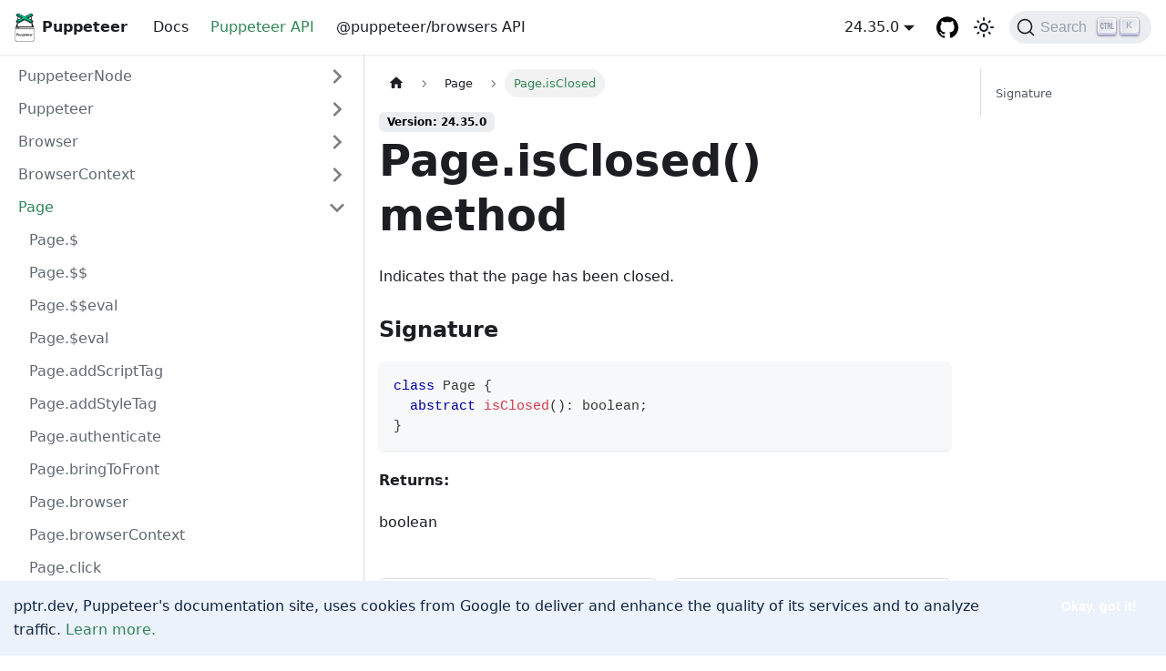

--- FILE ---
content_type: text/html; charset=utf-8
request_url: https://pptr.dev/api/puppeteer.page.isclosed
body_size: 8651
content:
<!doctype html>
<html lang="en" dir="ltr" class="docs-wrapper plugin-docs plugin-id-default docs-version-24.35.0 docs-doc-page docs-doc-id-api/puppeteer.page.isclosed" data-has-hydrated="false">
<head>
<meta charset="UTF-8">
<meta name="generator" content="Docusaurus v3.7.0">
<title data-rh="true">Page.isClosed() method | Puppeteer</title><meta data-rh="true" name="viewport" content="width=device-width,initial-scale=1"><meta data-rh="true" name="twitter:card" content="summary_large_image"><meta data-rh="true" property="og:url" content="https://pptr.dev/api/puppeteer.page.isclosed"><meta data-rh="true" property="og:locale" content="en"><meta data-rh="true" name="docsearch:language" content="en"><meta data-rh="true" name="docsearch:counter" content="2"><meta data-rh="true" property="og:title" content="Page.isClosed() method | Puppeteer"><meta data-rh="true" name="description" content="Indicates that the page has been closed."><meta data-rh="true" property="og:description" content="Indicates that the page has been closed."><link data-rh="true" rel="icon" href="/img/favicon.ico"><link data-rh="true" rel="canonical" href="https://pptr.dev/api/puppeteer.page.isclosed"><link data-rh="true" rel="alternate" href="https://pptr.dev/api/puppeteer.page.isclosed" hreflang="en"><link data-rh="true" rel="alternate" href="https://pptr.dev/api/puppeteer.page.isclosed" hreflang="x-default"><link data-rh="true" rel="preconnect" href="https://DVKY664LG7-dsn.algolia.net" crossorigin="anonymous"><link rel="search" type="application/opensearchdescription+xml" title="Puppeteer" href="/opensearch.xml">

<script src="https://www.googletagmanager.com/gtag/js?id=G-J15CTWBVHX" async></script>
<script src="/fix-location.js"></script><link rel="stylesheet" href="/assets/css/styles.d6eb8095.css">
<script src="/assets/js/runtime~main.dfc3f608.js" defer="defer"></script>
<script src="/assets/js/main.3b7108c0.js" defer="defer"></script>
</head>
<body class="navigation-with-keyboard">
<script>!function(){function t(t){document.documentElement.setAttribute("data-theme",t)}var e=function(){try{return new URLSearchParams(window.location.search).get("docusaurus-theme")}catch(t){}}()||function(){try{return window.localStorage.getItem("theme")}catch(t){}}();t(null!==e?e:"light")}(),function(){try{const n=new URLSearchParams(window.location.search).entries();for(var[t,e]of n)if(t.startsWith("docusaurus-data-")){var a=t.replace("docusaurus-data-","data-");document.documentElement.setAttribute(a,e)}}catch(t){}}()</script><div id="__docusaurus"><link rel="preload" as="image" href="https://user-images.githubusercontent.com/10379601/29446482-04f7036a-841f-11e7-9872-91d1fc2ea683.png"><div role="region" aria-label="Skip to main content"><a class="skipToContent_gu5v" href="#__docusaurus_skipToContent_fallback">Skip to main content</a></div><nav aria-label="Main" class="navbar navbar--fixed-top"><div class="navbar__inner"><div class="navbar__items"><button aria-label="Toggle navigation bar" aria-expanded="false" class="navbar__toggle clean-btn" type="button"><svg width="30" height="30" viewBox="0 0 30 30" aria-hidden="true"><path stroke="currentColor" stroke-linecap="round" stroke-miterlimit="10" stroke-width="2" d="M4 7h22M4 15h22M4 23h22"></path></svg></button><a class="navbar__brand" href="/"><div class="navbar__logo"><img src="https://user-images.githubusercontent.com/10379601/29446482-04f7036a-841f-11e7-9872-91d1fc2ea683.png" alt="Puppeteer Logo" class="themedComponent_mlkZ themedComponent--light_NVdE"><img src="https://user-images.githubusercontent.com/10379601/29446482-04f7036a-841f-11e7-9872-91d1fc2ea683.png" alt="Puppeteer Logo" class="themedComponent_mlkZ themedComponent--dark_xIcU"></div><b class="navbar__title text--truncate">Puppeteer</b></a><a class="navbar__item navbar__link" href="/category/introduction">Docs</a><a aria-current="page" class="navbar__item navbar__link navbar__link--active" href="/api/puppeteer.puppeteernode">Puppeteer API</a><a class="navbar__item navbar__link" href="/browsers-api">@puppeteer/browsers API</a></div><div class="navbar__items navbar__items--right"><div class="navbar__item dropdown dropdown--hoverable dropdown--right"><a class="navbar__link" aria-haspopup="true" aria-expanded="false" role="button" href="/api/puppeteer.page.isclosed">24.35.0</a><ul class="dropdown__menu"><li><a class="dropdown__link" href="/next/api/puppeteer.page.isclosed">Next</a></li><li><a aria-current="page" class="dropdown__link dropdown__link--active" href="/api/puppeteer.page.isclosed">24.35.0</a></li><li class=""><hr class="dropdown-separator"></li><li class="dropdown-archived-versions"><b>Archived versions</b></li><li><a href="https://github.com/puppeteer/puppeteer/blob/puppeteer-v24.34.0/docs/api/index.md" target="_blank" rel="noopener noreferrer" class="dropdown__link">24.34.0<svg width="12" height="12" aria-hidden="true" viewBox="0 0 24 24" class="iconExternalLink_T11m"><path fill="currentColor" d="M21 13v10h-21v-19h12v2h-10v15h17v-8h2zm3-12h-10.988l4.035 4-6.977 7.07 2.828 2.828 6.977-7.07 4.125 4.172v-11z"></path></svg></a></li><li><a href="https://github.com/puppeteer/puppeteer/blob/puppeteer-v24.33.1/docs/api/index.md" target="_blank" rel="noopener noreferrer" class="dropdown__link">24.33.1<svg width="12" height="12" aria-hidden="true" viewBox="0 0 24 24" class="iconExternalLink_T11m"><path fill="currentColor" d="M21 13v10h-21v-19h12v2h-10v15h17v-8h2zm3-12h-10.988l4.035 4-6.977 7.07 2.828 2.828 6.977-7.07 4.125 4.172v-11z"></path></svg></a></li><li><a href="https://github.com/puppeteer/puppeteer/blob/puppeteer-v24.33.0/docs/api/index.md" target="_blank" rel="noopener noreferrer" class="dropdown__link">24.33.0<svg width="12" height="12" aria-hidden="true" viewBox="0 0 24 24" class="iconExternalLink_T11m"><path fill="currentColor" d="M21 13v10h-21v-19h12v2h-10v15h17v-8h2zm3-12h-10.988l4.035 4-6.977 7.07 2.828 2.828 6.977-7.07 4.125 4.172v-11z"></path></svg></a></li><li><a href="https://github.com/puppeteer/puppeteer/blob/puppeteer-v24.32.1/docs/api/index.md" target="_blank" rel="noopener noreferrer" class="dropdown__link">24.32.1<svg width="12" height="12" aria-hidden="true" viewBox="0 0 24 24" class="iconExternalLink_T11m"><path fill="currentColor" d="M21 13v10h-21v-19h12v2h-10v15h17v-8h2zm3-12h-10.988l4.035 4-6.977 7.07 2.828 2.828 6.977-7.07 4.125 4.172v-11z"></path></svg></a></li><li><a href="https://github.com/puppeteer/puppeteer/blob/puppeteer-v24.32.0/docs/api/index.md" target="_blank" rel="noopener noreferrer" class="dropdown__link">24.32.0<svg width="12" height="12" aria-hidden="true" viewBox="0 0 24 24" class="iconExternalLink_T11m"><path fill="currentColor" d="M21 13v10h-21v-19h12v2h-10v15h17v-8h2zm3-12h-10.988l4.035 4-6.977 7.07 2.828 2.828 6.977-7.07 4.125 4.172v-11z"></path></svg></a></li><li><a href="https://github.com/puppeteer/puppeteer/blob/puppeteer-v24.31.0/docs/api/index.md" target="_blank" rel="noopener noreferrer" class="dropdown__link">24.31.0<svg width="12" height="12" aria-hidden="true" viewBox="0 0 24 24" class="iconExternalLink_T11m"><path fill="currentColor" d="M21 13v10h-21v-19h12v2h-10v15h17v-8h2zm3-12h-10.988l4.035 4-6.977 7.07 2.828 2.828 6.977-7.07 4.125 4.172v-11z"></path></svg></a></li><li><a href="https://github.com/puppeteer/puppeteer/blob/puppeteer-v24.30.0/docs/api/index.md" target="_blank" rel="noopener noreferrer" class="dropdown__link">24.30.0<svg width="12" height="12" aria-hidden="true" viewBox="0 0 24 24" class="iconExternalLink_T11m"><path fill="currentColor" d="M21 13v10h-21v-19h12v2h-10v15h17v-8h2zm3-12h-10.988l4.035 4-6.977 7.07 2.828 2.828 6.977-7.07 4.125 4.172v-11z"></path></svg></a></li><li><a href="https://github.com/puppeteer/puppeteer/blob/puppeteer-v24.29.1/docs/api/index.md" target="_blank" rel="noopener noreferrer" class="dropdown__link">24.29.1<svg width="12" height="12" aria-hidden="true" viewBox="0 0 24 24" class="iconExternalLink_T11m"><path fill="currentColor" d="M21 13v10h-21v-19h12v2h-10v15h17v-8h2zm3-12h-10.988l4.035 4-6.977 7.07 2.828 2.828 6.977-7.07 4.125 4.172v-11z"></path></svg></a></li><li><a href="https://github.com/puppeteer/puppeteer/blob/puppeteer-v24.29.0/docs/api/index.md" target="_blank" rel="noopener noreferrer" class="dropdown__link">24.29.0<svg width="12" height="12" aria-hidden="true" viewBox="0 0 24 24" class="iconExternalLink_T11m"><path fill="currentColor" d="M21 13v10h-21v-19h12v2h-10v15h17v-8h2zm3-12h-10.988l4.035 4-6.977 7.07 2.828 2.828 6.977-7.07 4.125 4.172v-11z"></path></svg></a></li><li><a href="https://github.com/puppeteer/puppeteer/blob/puppeteer-v24.28.0/docs/api/index.md" target="_blank" rel="noopener noreferrer" class="dropdown__link">24.28.0<svg width="12" height="12" aria-hidden="true" viewBox="0 0 24 24" class="iconExternalLink_T11m"><path fill="currentColor" d="M21 13v10h-21v-19h12v2h-10v15h17v-8h2zm3-12h-10.988l4.035 4-6.977 7.07 2.828 2.828 6.977-7.07 4.125 4.172v-11z"></path></svg></a></li><li><a href="https://github.com/puppeteer/puppeteer/blob/puppeteer-v24.27.0/docs/api/index.md" target="_blank" rel="noopener noreferrer" class="dropdown__link">24.27.0<svg width="12" height="12" aria-hidden="true" viewBox="0 0 24 24" class="iconExternalLink_T11m"><path fill="currentColor" d="M21 13v10h-21v-19h12v2h-10v15h17v-8h2zm3-12h-10.988l4.035 4-6.977 7.07 2.828 2.828 6.977-7.07 4.125 4.172v-11z"></path></svg></a></li><li><a href="https://github.com/puppeteer/puppeteer/blob/puppeteer-v24.26.1/docs/api/index.md" target="_blank" rel="noopener noreferrer" class="dropdown__link">24.26.1<svg width="12" height="12" aria-hidden="true" viewBox="0 0 24 24" class="iconExternalLink_T11m"><path fill="currentColor" d="M21 13v10h-21v-19h12v2h-10v15h17v-8h2zm3-12h-10.988l4.035 4-6.977 7.07 2.828 2.828 6.977-7.07 4.125 4.172v-11z"></path></svg></a></li><li><a href="https://github.com/puppeteer/puppeteer/blob/puppeteer-v24.26.0/docs/api/index.md" target="_blank" rel="noopener noreferrer" class="dropdown__link">24.26.0<svg width="12" height="12" aria-hidden="true" viewBox="0 0 24 24" class="iconExternalLink_T11m"><path fill="currentColor" d="M21 13v10h-21v-19h12v2h-10v15h17v-8h2zm3-12h-10.988l4.035 4-6.977 7.07 2.828 2.828 6.977-7.07 4.125 4.172v-11z"></path></svg></a></li><li><a href="https://github.com/puppeteer/puppeteer/blob/puppeteer-v24.25.0/docs/api/index.md" target="_blank" rel="noopener noreferrer" class="dropdown__link">24.25.0<svg width="12" height="12" aria-hidden="true" viewBox="0 0 24 24" class="iconExternalLink_T11m"><path fill="currentColor" d="M21 13v10h-21v-19h12v2h-10v15h17v-8h2zm3-12h-10.988l4.035 4-6.977 7.07 2.828 2.828 6.977-7.07 4.125 4.172v-11z"></path></svg></a></li><li><a href="https://github.com/puppeteer/puppeteer/blob/puppeteer-v24.24.1/docs/api/index.md" target="_blank" rel="noopener noreferrer" class="dropdown__link">24.24.1<svg width="12" height="12" aria-hidden="true" viewBox="0 0 24 24" class="iconExternalLink_T11m"><path fill="currentColor" d="M21 13v10h-21v-19h12v2h-10v15h17v-8h2zm3-12h-10.988l4.035 4-6.977 7.07 2.828 2.828 6.977-7.07 4.125 4.172v-11z"></path></svg></a></li><li><a href="https://github.com/puppeteer/puppeteer/blob/puppeteer-v24.24.0/docs/api/index.md" target="_blank" rel="noopener noreferrer" class="dropdown__link">24.24.0<svg width="12" height="12" aria-hidden="true" viewBox="0 0 24 24" class="iconExternalLink_T11m"><path fill="currentColor" d="M21 13v10h-21v-19h12v2h-10v15h17v-8h2zm3-12h-10.988l4.035 4-6.977 7.07 2.828 2.828 6.977-7.07 4.125 4.172v-11z"></path></svg></a></li><li><a href="https://github.com/puppeteer/puppeteer/blob/puppeteer-v24.23.1/docs/api/index.md" target="_blank" rel="noopener noreferrer" class="dropdown__link">24.23.1<svg width="12" height="12" aria-hidden="true" viewBox="0 0 24 24" class="iconExternalLink_T11m"><path fill="currentColor" d="M21 13v10h-21v-19h12v2h-10v15h17v-8h2zm3-12h-10.988l4.035 4-6.977 7.07 2.828 2.828 6.977-7.07 4.125 4.172v-11z"></path></svg></a></li><li><a href="https://github.com/puppeteer/puppeteer/blob/puppeteer-v24.23.0/docs/api/index.md" target="_blank" rel="noopener noreferrer" class="dropdown__link">24.23.0<svg width="12" height="12" aria-hidden="true" viewBox="0 0 24 24" class="iconExternalLink_T11m"><path fill="currentColor" d="M21 13v10h-21v-19h12v2h-10v15h17v-8h2zm3-12h-10.988l4.035 4-6.977 7.07 2.828 2.828 6.977-7.07 4.125 4.172v-11z"></path></svg></a></li><li><a href="https://github.com/puppeteer/puppeteer/blob/puppeteer-v24.22.3/docs/api/index.md" target="_blank" rel="noopener noreferrer" class="dropdown__link">24.22.3<svg width="12" height="12" aria-hidden="true" viewBox="0 0 24 24" class="iconExternalLink_T11m"><path fill="currentColor" d="M21 13v10h-21v-19h12v2h-10v15h17v-8h2zm3-12h-10.988l4.035 4-6.977 7.07 2.828 2.828 6.977-7.07 4.125 4.172v-11z"></path></svg></a></li><li><a href="https://github.com/puppeteer/puppeteer/blob/puppeteer-v24.22.2/docs/api/index.md" target="_blank" rel="noopener noreferrer" class="dropdown__link">24.22.2<svg width="12" height="12" aria-hidden="true" viewBox="0 0 24 24" class="iconExternalLink_T11m"><path fill="currentColor" d="M21 13v10h-21v-19h12v2h-10v15h17v-8h2zm3-12h-10.988l4.035 4-6.977 7.07 2.828 2.828 6.977-7.07 4.125 4.172v-11z"></path></svg></a></li><li><a href="https://github.com/puppeteer/puppeteer/blob/puppeteer-v24.22.1/docs/api/index.md" target="_blank" rel="noopener noreferrer" class="dropdown__link">24.22.1<svg width="12" height="12" aria-hidden="true" viewBox="0 0 24 24" class="iconExternalLink_T11m"><path fill="currentColor" d="M21 13v10h-21v-19h12v2h-10v15h17v-8h2zm3-12h-10.988l4.035 4-6.977 7.07 2.828 2.828 6.977-7.07 4.125 4.172v-11z"></path></svg></a></li><li><a href="https://github.com/puppeteer/puppeteer/blob/puppeteer-v24.22.0/docs/api/index.md" target="_blank" rel="noopener noreferrer" class="dropdown__link">24.22.0<svg width="12" height="12" aria-hidden="true" viewBox="0 0 24 24" class="iconExternalLink_T11m"><path fill="currentColor" d="M21 13v10h-21v-19h12v2h-10v15h17v-8h2zm3-12h-10.988l4.035 4-6.977 7.07 2.828 2.828 6.977-7.07 4.125 4.172v-11z"></path></svg></a></li><li><a href="https://github.com/puppeteer/puppeteer/blob/puppeteer-v24.21.0/docs/api/index.md" target="_blank" rel="noopener noreferrer" class="dropdown__link">24.21.0<svg width="12" height="12" aria-hidden="true" viewBox="0 0 24 24" class="iconExternalLink_T11m"><path fill="currentColor" d="M21 13v10h-21v-19h12v2h-10v15h17v-8h2zm3-12h-10.988l4.035 4-6.977 7.07 2.828 2.828 6.977-7.07 4.125 4.172v-11z"></path></svg></a></li><li><a href="https://github.com/puppeteer/puppeteer/blob/puppeteer-v24.20.0/docs/api/index.md" target="_blank" rel="noopener noreferrer" class="dropdown__link">24.20.0<svg width="12" height="12" aria-hidden="true" viewBox="0 0 24 24" class="iconExternalLink_T11m"><path fill="currentColor" d="M21 13v10h-21v-19h12v2h-10v15h17v-8h2zm3-12h-10.988l4.035 4-6.977 7.07 2.828 2.828 6.977-7.07 4.125 4.172v-11z"></path></svg></a></li><li><a href="https://github.com/puppeteer/puppeteer/blob/puppeteer-v24.19.0/docs/api/index.md" target="_blank" rel="noopener noreferrer" class="dropdown__link">24.19.0<svg width="12" height="12" aria-hidden="true" viewBox="0 0 24 24" class="iconExternalLink_T11m"><path fill="currentColor" d="M21 13v10h-21v-19h12v2h-10v15h17v-8h2zm3-12h-10.988l4.035 4-6.977 7.07 2.828 2.828 6.977-7.07 4.125 4.172v-11z"></path></svg></a></li><li><a href="https://github.com/puppeteer/puppeteer/blob/puppeteer-v24.18.0/docs/api/index.md" target="_blank" rel="noopener noreferrer" class="dropdown__link">24.18.0<svg width="12" height="12" aria-hidden="true" viewBox="0 0 24 24" class="iconExternalLink_T11m"><path fill="currentColor" d="M21 13v10h-21v-19h12v2h-10v15h17v-8h2zm3-12h-10.988l4.035 4-6.977 7.07 2.828 2.828 6.977-7.07 4.125 4.172v-11z"></path></svg></a></li><li><a href="https://github.com/puppeteer/puppeteer/blob/puppeteer-v24.17.1/docs/api/index.md" target="_blank" rel="noopener noreferrer" class="dropdown__link">24.17.1<svg width="12" height="12" aria-hidden="true" viewBox="0 0 24 24" class="iconExternalLink_T11m"><path fill="currentColor" d="M21 13v10h-21v-19h12v2h-10v15h17v-8h2zm3-12h-10.988l4.035 4-6.977 7.07 2.828 2.828 6.977-7.07 4.125 4.172v-11z"></path></svg></a></li><li><a href="https://github.com/puppeteer/puppeteer/blob/puppeteer-v24.17.0/docs/api/index.md" target="_blank" rel="noopener noreferrer" class="dropdown__link">24.17.0<svg width="12" height="12" aria-hidden="true" viewBox="0 0 24 24" class="iconExternalLink_T11m"><path fill="currentColor" d="M21 13v10h-21v-19h12v2h-10v15h17v-8h2zm3-12h-10.988l4.035 4-6.977 7.07 2.828 2.828 6.977-7.07 4.125 4.172v-11z"></path></svg></a></li><li><a href="https://github.com/puppeteer/puppeteer/blob/puppeteer-v24.16.2/docs/api/index.md" target="_blank" rel="noopener noreferrer" class="dropdown__link">24.16.2<svg width="12" height="12" aria-hidden="true" viewBox="0 0 24 24" class="iconExternalLink_T11m"><path fill="currentColor" d="M21 13v10h-21v-19h12v2h-10v15h17v-8h2zm3-12h-10.988l4.035 4-6.977 7.07 2.828 2.828 6.977-7.07 4.125 4.172v-11z"></path></svg></a></li><li><a href="https://github.com/puppeteer/puppeteer/blob/puppeteer-v24.16.1/docs/api/index.md" target="_blank" rel="noopener noreferrer" class="dropdown__link">24.16.1<svg width="12" height="12" aria-hidden="true" viewBox="0 0 24 24" class="iconExternalLink_T11m"><path fill="currentColor" d="M21 13v10h-21v-19h12v2h-10v15h17v-8h2zm3-12h-10.988l4.035 4-6.977 7.07 2.828 2.828 6.977-7.07 4.125 4.172v-11z"></path></svg></a></li><li><a href="https://github.com/puppeteer/puppeteer/blob/puppeteer-v24.16.0/docs/api/index.md" target="_blank" rel="noopener noreferrer" class="dropdown__link">24.16.0<svg width="12" height="12" aria-hidden="true" viewBox="0 0 24 24" class="iconExternalLink_T11m"><path fill="currentColor" d="M21 13v10h-21v-19h12v2h-10v15h17v-8h2zm3-12h-10.988l4.035 4-6.977 7.07 2.828 2.828 6.977-7.07 4.125 4.172v-11z"></path></svg></a></li><li><a href="https://github.com/puppeteer/puppeteer/blob/puppeteer-v24.15.0/docs/api/index.md" target="_blank" rel="noopener noreferrer" class="dropdown__link">24.15.0<svg width="12" height="12" aria-hidden="true" viewBox="0 0 24 24" class="iconExternalLink_T11m"><path fill="currentColor" d="M21 13v10h-21v-19h12v2h-10v15h17v-8h2zm3-12h-10.988l4.035 4-6.977 7.07 2.828 2.828 6.977-7.07 4.125 4.172v-11z"></path></svg></a></li><li><a href="https://github.com/puppeteer/puppeteer/blob/puppeteer-v24.14.0/docs/api/index.md" target="_blank" rel="noopener noreferrer" class="dropdown__link">24.14.0<svg width="12" height="12" aria-hidden="true" viewBox="0 0 24 24" class="iconExternalLink_T11m"><path fill="currentColor" d="M21 13v10h-21v-19h12v2h-10v15h17v-8h2zm3-12h-10.988l4.035 4-6.977 7.07 2.828 2.828 6.977-7.07 4.125 4.172v-11z"></path></svg></a></li><li><a href="https://github.com/puppeteer/puppeteer/blob/puppeteer-v24.13.0/docs/api/index.md" target="_blank" rel="noopener noreferrer" class="dropdown__link">24.13.0<svg width="12" height="12" aria-hidden="true" viewBox="0 0 24 24" class="iconExternalLink_T11m"><path fill="currentColor" d="M21 13v10h-21v-19h12v2h-10v15h17v-8h2zm3-12h-10.988l4.035 4-6.977 7.07 2.828 2.828 6.977-7.07 4.125 4.172v-11z"></path></svg></a></li><li><a href="https://github.com/puppeteer/puppeteer/blob/puppeteer-v24.12.1/docs/api/index.md" target="_blank" rel="noopener noreferrer" class="dropdown__link">24.12.1<svg width="12" height="12" aria-hidden="true" viewBox="0 0 24 24" class="iconExternalLink_T11m"><path fill="currentColor" d="M21 13v10h-21v-19h12v2h-10v15h17v-8h2zm3-12h-10.988l4.035 4-6.977 7.07 2.828 2.828 6.977-7.07 4.125 4.172v-11z"></path></svg></a></li><li><a href="https://github.com/puppeteer/puppeteer/blob/puppeteer-v24.12.0/docs/api/index.md" target="_blank" rel="noopener noreferrer" class="dropdown__link">24.12.0<svg width="12" height="12" aria-hidden="true" viewBox="0 0 24 24" class="iconExternalLink_T11m"><path fill="currentColor" d="M21 13v10h-21v-19h12v2h-10v15h17v-8h2zm3-12h-10.988l4.035 4-6.977 7.07 2.828 2.828 6.977-7.07 4.125 4.172v-11z"></path></svg></a></li><li><a href="https://github.com/puppeteer/puppeteer/blob/puppeteer-v24.11.2/docs/api/index.md" target="_blank" rel="noopener noreferrer" class="dropdown__link">24.11.2<svg width="12" height="12" aria-hidden="true" viewBox="0 0 24 24" class="iconExternalLink_T11m"><path fill="currentColor" d="M21 13v10h-21v-19h12v2h-10v15h17v-8h2zm3-12h-10.988l4.035 4-6.977 7.07 2.828 2.828 6.977-7.07 4.125 4.172v-11z"></path></svg></a></li><li><a href="https://github.com/puppeteer/puppeteer/blob/puppeteer-v24.11.1/docs/api/index.md" target="_blank" rel="noopener noreferrer" class="dropdown__link">24.11.1<svg width="12" height="12" aria-hidden="true" viewBox="0 0 24 24" class="iconExternalLink_T11m"><path fill="currentColor" d="M21 13v10h-21v-19h12v2h-10v15h17v-8h2zm3-12h-10.988l4.035 4-6.977 7.07 2.828 2.828 6.977-7.07 4.125 4.172v-11z"></path></svg></a></li><li><a href="https://github.com/puppeteer/puppeteer/blob/puppeteer-v24.11.0/docs/api/index.md" target="_blank" rel="noopener noreferrer" class="dropdown__link">24.11.0<svg width="12" height="12" aria-hidden="true" viewBox="0 0 24 24" class="iconExternalLink_T11m"><path fill="currentColor" d="M21 13v10h-21v-19h12v2h-10v15h17v-8h2zm3-12h-10.988l4.035 4-6.977 7.07 2.828 2.828 6.977-7.07 4.125 4.172v-11z"></path></svg></a></li><li><a href="https://github.com/puppeteer/puppeteer/blob/puppeteer-v24.10.2/docs/api/index.md" target="_blank" rel="noopener noreferrer" class="dropdown__link">24.10.2<svg width="12" height="12" aria-hidden="true" viewBox="0 0 24 24" class="iconExternalLink_T11m"><path fill="currentColor" d="M21 13v10h-21v-19h12v2h-10v15h17v-8h2zm3-12h-10.988l4.035 4-6.977 7.07 2.828 2.828 6.977-7.07 4.125 4.172v-11z"></path></svg></a></li><li><a href="https://github.com/puppeteer/puppeteer/blob/puppeteer-v24.10.1/docs/api/index.md" target="_blank" rel="noopener noreferrer" class="dropdown__link">24.10.1<svg width="12" height="12" aria-hidden="true" viewBox="0 0 24 24" class="iconExternalLink_T11m"><path fill="currentColor" d="M21 13v10h-21v-19h12v2h-10v15h17v-8h2zm3-12h-10.988l4.035 4-6.977 7.07 2.828 2.828 6.977-7.07 4.125 4.172v-11z"></path></svg></a></li><li><a href="https://github.com/puppeteer/puppeteer/blob/puppeteer-v24.10.0/docs/api/index.md" target="_blank" rel="noopener noreferrer" class="dropdown__link">24.10.0<svg width="12" height="12" aria-hidden="true" viewBox="0 0 24 24" class="iconExternalLink_T11m"><path fill="currentColor" d="M21 13v10h-21v-19h12v2h-10v15h17v-8h2zm3-12h-10.988l4.035 4-6.977 7.07 2.828 2.828 6.977-7.07 4.125 4.172v-11z"></path></svg></a></li><li><a href="https://github.com/puppeteer/puppeteer/blob/puppeteer-v24.9.0/docs/api/index.md" target="_blank" rel="noopener noreferrer" class="dropdown__link">24.9.0<svg width="12" height="12" aria-hidden="true" viewBox="0 0 24 24" class="iconExternalLink_T11m"><path fill="currentColor" d="M21 13v10h-21v-19h12v2h-10v15h17v-8h2zm3-12h-10.988l4.035 4-6.977 7.07 2.828 2.828 6.977-7.07 4.125 4.172v-11z"></path></svg></a></li><li><a href="https://github.com/puppeteer/puppeteer/blob/puppeteer-v24.8.2/docs/api/index.md" target="_blank" rel="noopener noreferrer" class="dropdown__link">24.8.2<svg width="12" height="12" aria-hidden="true" viewBox="0 0 24 24" class="iconExternalLink_T11m"><path fill="currentColor" d="M21 13v10h-21v-19h12v2h-10v15h17v-8h2zm3-12h-10.988l4.035 4-6.977 7.07 2.828 2.828 6.977-7.07 4.125 4.172v-11z"></path></svg></a></li><li><a href="https://github.com/puppeteer/puppeteer/blob/puppeteer-v24.8.1/docs/api/index.md" target="_blank" rel="noopener noreferrer" class="dropdown__link">24.8.1<svg width="12" height="12" aria-hidden="true" viewBox="0 0 24 24" class="iconExternalLink_T11m"><path fill="currentColor" d="M21 13v10h-21v-19h12v2h-10v15h17v-8h2zm3-12h-10.988l4.035 4-6.977 7.07 2.828 2.828 6.977-7.07 4.125 4.172v-11z"></path></svg></a></li><li><a href="https://github.com/puppeteer/puppeteer/blob/puppeteer-v24.8.0/docs/api/index.md" target="_blank" rel="noopener noreferrer" class="dropdown__link">24.8.0<svg width="12" height="12" aria-hidden="true" viewBox="0 0 24 24" class="iconExternalLink_T11m"><path fill="currentColor" d="M21 13v10h-21v-19h12v2h-10v15h17v-8h2zm3-12h-10.988l4.035 4-6.977 7.07 2.828 2.828 6.977-7.07 4.125 4.172v-11z"></path></svg></a></li><li><a href="https://github.com/puppeteer/puppeteer/blob/puppeteer-v24.7.2/docs/api/index.md" target="_blank" rel="noopener noreferrer" class="dropdown__link">24.7.2<svg width="12" height="12" aria-hidden="true" viewBox="0 0 24 24" class="iconExternalLink_T11m"><path fill="currentColor" d="M21 13v10h-21v-19h12v2h-10v15h17v-8h2zm3-12h-10.988l4.035 4-6.977 7.07 2.828 2.828 6.977-7.07 4.125 4.172v-11z"></path></svg></a></li><li><a href="https://github.com/puppeteer/puppeteer/blob/puppeteer-v24.7.1/docs/api/index.md" target="_blank" rel="noopener noreferrer" class="dropdown__link">24.7.1<svg width="12" height="12" aria-hidden="true" viewBox="0 0 24 24" class="iconExternalLink_T11m"><path fill="currentColor" d="M21 13v10h-21v-19h12v2h-10v15h17v-8h2zm3-12h-10.988l4.035 4-6.977 7.07 2.828 2.828 6.977-7.07 4.125 4.172v-11z"></path></svg></a></li><li><a href="https://github.com/puppeteer/puppeteer/blob/puppeteer-v24.7.0/docs/api/index.md" target="_blank" rel="noopener noreferrer" class="dropdown__link">24.7.0<svg width="12" height="12" aria-hidden="true" viewBox="0 0 24 24" class="iconExternalLink_T11m"><path fill="currentColor" d="M21 13v10h-21v-19h12v2h-10v15h17v-8h2zm3-12h-10.988l4.035 4-6.977 7.07 2.828 2.828 6.977-7.07 4.125 4.172v-11z"></path></svg></a></li><li><a href="https://github.com/puppeteer/puppeteer/blob/puppeteer-v24.6.1/docs/api/index.md" target="_blank" rel="noopener noreferrer" class="dropdown__link">24.6.1<svg width="12" height="12" aria-hidden="true" viewBox="0 0 24 24" class="iconExternalLink_T11m"><path fill="currentColor" d="M21 13v10h-21v-19h12v2h-10v15h17v-8h2zm3-12h-10.988l4.035 4-6.977 7.07 2.828 2.828 6.977-7.07 4.125 4.172v-11z"></path></svg></a></li><li><a href="https://github.com/puppeteer/puppeteer/blob/puppeteer-v24.6.0/docs/api/index.md" target="_blank" rel="noopener noreferrer" class="dropdown__link">24.6.0<svg width="12" height="12" aria-hidden="true" viewBox="0 0 24 24" class="iconExternalLink_T11m"><path fill="currentColor" d="M21 13v10h-21v-19h12v2h-10v15h17v-8h2zm3-12h-10.988l4.035 4-6.977 7.07 2.828 2.828 6.977-7.07 4.125 4.172v-11z"></path></svg></a></li><li><a href="https://github.com/puppeteer/puppeteer/blob/puppeteer-v24.5.0/docs/api/index.md" target="_blank" rel="noopener noreferrer" class="dropdown__link">24.5.0<svg width="12" height="12" aria-hidden="true" viewBox="0 0 24 24" class="iconExternalLink_T11m"><path fill="currentColor" d="M21 13v10h-21v-19h12v2h-10v15h17v-8h2zm3-12h-10.988l4.035 4-6.977 7.07 2.828 2.828 6.977-7.07 4.125 4.172v-11z"></path></svg></a></li><li><a href="https://github.com/puppeteer/puppeteer/blob/puppeteer-v24.4.0/docs/api/index.md" target="_blank" rel="noopener noreferrer" class="dropdown__link">24.4.0<svg width="12" height="12" aria-hidden="true" viewBox="0 0 24 24" class="iconExternalLink_T11m"><path fill="currentColor" d="M21 13v10h-21v-19h12v2h-10v15h17v-8h2zm3-12h-10.988l4.035 4-6.977 7.07 2.828 2.828 6.977-7.07 4.125 4.172v-11z"></path></svg></a></li><li><a href="https://github.com/puppeteer/puppeteer/blob/puppeteer-v24.3.1/docs/api/index.md" target="_blank" rel="noopener noreferrer" class="dropdown__link">24.3.1<svg width="12" height="12" aria-hidden="true" viewBox="0 0 24 24" class="iconExternalLink_T11m"><path fill="currentColor" d="M21 13v10h-21v-19h12v2h-10v15h17v-8h2zm3-12h-10.988l4.035 4-6.977 7.07 2.828 2.828 6.977-7.07 4.125 4.172v-11z"></path></svg></a></li><li><a href="https://github.com/puppeteer/puppeteer/blob/puppeteer-v24.3.0/docs/api/index.md" target="_blank" rel="noopener noreferrer" class="dropdown__link">24.3.0<svg width="12" height="12" aria-hidden="true" viewBox="0 0 24 24" class="iconExternalLink_T11m"><path fill="currentColor" d="M21 13v10h-21v-19h12v2h-10v15h17v-8h2zm3-12h-10.988l4.035 4-6.977 7.07 2.828 2.828 6.977-7.07 4.125 4.172v-11z"></path></svg></a></li><li><a href="https://github.com/puppeteer/puppeteer/blob/puppeteer-v24.2.1/docs/api/index.md" target="_blank" rel="noopener noreferrer" class="dropdown__link">24.2.1<svg width="12" height="12" aria-hidden="true" viewBox="0 0 24 24" class="iconExternalLink_T11m"><path fill="currentColor" d="M21 13v10h-21v-19h12v2h-10v15h17v-8h2zm3-12h-10.988l4.035 4-6.977 7.07 2.828 2.828 6.977-7.07 4.125 4.172v-11z"></path></svg></a></li><li><a href="https://github.com/puppeteer/puppeteer/blob/puppeteer-v24.2.0/docs/api/index.md" target="_blank" rel="noopener noreferrer" class="dropdown__link">24.2.0<svg width="12" height="12" aria-hidden="true" viewBox="0 0 24 24" class="iconExternalLink_T11m"><path fill="currentColor" d="M21 13v10h-21v-19h12v2h-10v15h17v-8h2zm3-12h-10.988l4.035 4-6.977 7.07 2.828 2.828 6.977-7.07 4.125 4.172v-11z"></path></svg></a></li><li><a href="https://github.com/puppeteer/puppeteer/blob/puppeteer-v24.1.1/docs/api/index.md" target="_blank" rel="noopener noreferrer" class="dropdown__link">24.1.1<svg width="12" height="12" aria-hidden="true" viewBox="0 0 24 24" class="iconExternalLink_T11m"><path fill="currentColor" d="M21 13v10h-21v-19h12v2h-10v15h17v-8h2zm3-12h-10.988l4.035 4-6.977 7.07 2.828 2.828 6.977-7.07 4.125 4.172v-11z"></path></svg></a></li><li><a href="https://github.com/puppeteer/puppeteer/blob/puppeteer-v24.1.0/docs/api/index.md" target="_blank" rel="noopener noreferrer" class="dropdown__link">24.1.0<svg width="12" height="12" aria-hidden="true" viewBox="0 0 24 24" class="iconExternalLink_T11m"><path fill="currentColor" d="M21 13v10h-21v-19h12v2h-10v15h17v-8h2zm3-12h-10.988l4.035 4-6.977 7.07 2.828 2.828 6.977-7.07 4.125 4.172v-11z"></path></svg></a></li><li><a href="https://github.com/puppeteer/puppeteer/blob/puppeteer-v24.0.0/docs/api/index.md" target="_blank" rel="noopener noreferrer" class="dropdown__link">24.0.0<svg width="12" height="12" aria-hidden="true" viewBox="0 0 24 24" class="iconExternalLink_T11m"><path fill="currentColor" d="M21 13v10h-21v-19h12v2h-10v15h17v-8h2zm3-12h-10.988l4.035 4-6.977 7.07 2.828 2.828 6.977-7.07 4.125 4.172v-11z"></path></svg></a></li><li><a href="https://github.com/puppeteer/puppeteer/blob/puppeteer-v23.11.1/docs/api/index.md" target="_blank" rel="noopener noreferrer" class="dropdown__link">23.11.1<svg width="12" height="12" aria-hidden="true" viewBox="0 0 24 24" class="iconExternalLink_T11m"><path fill="currentColor" d="M21 13v10h-21v-19h12v2h-10v15h17v-8h2zm3-12h-10.988l4.035 4-6.977 7.07 2.828 2.828 6.977-7.07 4.125 4.172v-11z"></path></svg></a></li><li><a href="https://github.com/puppeteer/puppeteer/blob/puppeteer-v23.11.0/docs/api/index.md" target="_blank" rel="noopener noreferrer" class="dropdown__link">23.11.0<svg width="12" height="12" aria-hidden="true" viewBox="0 0 24 24" class="iconExternalLink_T11m"><path fill="currentColor" d="M21 13v10h-21v-19h12v2h-10v15h17v-8h2zm3-12h-10.988l4.035 4-6.977 7.07 2.828 2.828 6.977-7.07 4.125 4.172v-11z"></path></svg></a></li><li><a href="https://github.com/puppeteer/puppeteer/blob/puppeteer-v23.10.4/docs/api/index.md" target="_blank" rel="noopener noreferrer" class="dropdown__link">23.10.4<svg width="12" height="12" aria-hidden="true" viewBox="0 0 24 24" class="iconExternalLink_T11m"><path fill="currentColor" d="M21 13v10h-21v-19h12v2h-10v15h17v-8h2zm3-12h-10.988l4.035 4-6.977 7.07 2.828 2.828 6.977-7.07 4.125 4.172v-11z"></path></svg></a></li><li><a href="https://github.com/puppeteer/puppeteer/blob/puppeteer-v23.10.3/docs/api/index.md" target="_blank" rel="noopener noreferrer" class="dropdown__link">23.10.3<svg width="12" height="12" aria-hidden="true" viewBox="0 0 24 24" class="iconExternalLink_T11m"><path fill="currentColor" d="M21 13v10h-21v-19h12v2h-10v15h17v-8h2zm3-12h-10.988l4.035 4-6.977 7.07 2.828 2.828 6.977-7.07 4.125 4.172v-11z"></path></svg></a></li><li><a href="https://github.com/puppeteer/puppeteer/blob/puppeteer-v23.10.2/docs/api/index.md" target="_blank" rel="noopener noreferrer" class="dropdown__link">23.10.2<svg width="12" height="12" aria-hidden="true" viewBox="0 0 24 24" class="iconExternalLink_T11m"><path fill="currentColor" d="M21 13v10h-21v-19h12v2h-10v15h17v-8h2zm3-12h-10.988l4.035 4-6.977 7.07 2.828 2.828 6.977-7.07 4.125 4.172v-11z"></path></svg></a></li><li><a href="https://github.com/puppeteer/puppeteer/blob/puppeteer-v23.10.1/docs/api/index.md" target="_blank" rel="noopener noreferrer" class="dropdown__link">23.10.1<svg width="12" height="12" aria-hidden="true" viewBox="0 0 24 24" class="iconExternalLink_T11m"><path fill="currentColor" d="M21 13v10h-21v-19h12v2h-10v15h17v-8h2zm3-12h-10.988l4.035 4-6.977 7.07 2.828 2.828 6.977-7.07 4.125 4.172v-11z"></path></svg></a></li><li><a href="https://github.com/puppeteer/puppeteer/blob/puppeteer-v23.10.0/docs/api/index.md" target="_blank" rel="noopener noreferrer" class="dropdown__link">23.10.0<svg width="12" height="12" aria-hidden="true" viewBox="0 0 24 24" class="iconExternalLink_T11m"><path fill="currentColor" d="M21 13v10h-21v-19h12v2h-10v15h17v-8h2zm3-12h-10.988l4.035 4-6.977 7.07 2.828 2.828 6.977-7.07 4.125 4.172v-11z"></path></svg></a></li><li><a href="https://github.com/puppeteer/puppeteer/blob/puppeteer-v23.9.0/docs/api/index.md" target="_blank" rel="noopener noreferrer" class="dropdown__link">23.9.0<svg width="12" height="12" aria-hidden="true" viewBox="0 0 24 24" class="iconExternalLink_T11m"><path fill="currentColor" d="M21 13v10h-21v-19h12v2h-10v15h17v-8h2zm3-12h-10.988l4.035 4-6.977 7.07 2.828 2.828 6.977-7.07 4.125 4.172v-11z"></path></svg></a></li><li><a href="https://github.com/puppeteer/puppeteer/blob/puppeteer-v23.8.0/docs/api/index.md" target="_blank" rel="noopener noreferrer" class="dropdown__link">23.8.0<svg width="12" height="12" aria-hidden="true" viewBox="0 0 24 24" class="iconExternalLink_T11m"><path fill="currentColor" d="M21 13v10h-21v-19h12v2h-10v15h17v-8h2zm3-12h-10.988l4.035 4-6.977 7.07 2.828 2.828 6.977-7.07 4.125 4.172v-11z"></path></svg></a></li><li><a href="https://github.com/puppeteer/puppeteer/blob/puppeteer-v23.7.1/docs/api/index.md" target="_blank" rel="noopener noreferrer" class="dropdown__link">23.7.1<svg width="12" height="12" aria-hidden="true" viewBox="0 0 24 24" class="iconExternalLink_T11m"><path fill="currentColor" d="M21 13v10h-21v-19h12v2h-10v15h17v-8h2zm3-12h-10.988l4.035 4-6.977 7.07 2.828 2.828 6.977-7.07 4.125 4.172v-11z"></path></svg></a></li><li><a href="https://github.com/puppeteer/puppeteer/blob/puppeteer-v23.7.0/docs/api/index.md" target="_blank" rel="noopener noreferrer" class="dropdown__link">23.7.0<svg width="12" height="12" aria-hidden="true" viewBox="0 0 24 24" class="iconExternalLink_T11m"><path fill="currentColor" d="M21 13v10h-21v-19h12v2h-10v15h17v-8h2zm3-12h-10.988l4.035 4-6.977 7.07 2.828 2.828 6.977-7.07 4.125 4.172v-11z"></path></svg></a></li><li><a href="https://github.com/puppeteer/puppeteer/blob/puppeteer-v23.6.1/docs/api/index.md" target="_blank" rel="noopener noreferrer" class="dropdown__link">23.6.1<svg width="12" height="12" aria-hidden="true" viewBox="0 0 24 24" class="iconExternalLink_T11m"><path fill="currentColor" d="M21 13v10h-21v-19h12v2h-10v15h17v-8h2zm3-12h-10.988l4.035 4-6.977 7.07 2.828 2.828 6.977-7.07 4.125 4.172v-11z"></path></svg></a></li><li><a href="https://github.com/puppeteer/puppeteer/blob/puppeteer-v23.6.0/docs/api/index.md" target="_blank" rel="noopener noreferrer" class="dropdown__link">23.6.0<svg width="12" height="12" aria-hidden="true" viewBox="0 0 24 24" class="iconExternalLink_T11m"><path fill="currentColor" d="M21 13v10h-21v-19h12v2h-10v15h17v-8h2zm3-12h-10.988l4.035 4-6.977 7.07 2.828 2.828 6.977-7.07 4.125 4.172v-11z"></path></svg></a></li><li><a href="https://github.com/puppeteer/puppeteer/blob/puppeteer-v23.5.3/docs/api/index.md" target="_blank" rel="noopener noreferrer" class="dropdown__link">23.5.3<svg width="12" height="12" aria-hidden="true" viewBox="0 0 24 24" class="iconExternalLink_T11m"><path fill="currentColor" d="M21 13v10h-21v-19h12v2h-10v15h17v-8h2zm3-12h-10.988l4.035 4-6.977 7.07 2.828 2.828 6.977-7.07 4.125 4.172v-11z"></path></svg></a></li><li><a href="https://github.com/puppeteer/puppeteer/blob/puppeteer-v23.5.2/docs/api/index.md" target="_blank" rel="noopener noreferrer" class="dropdown__link">23.5.2<svg width="12" height="12" aria-hidden="true" viewBox="0 0 24 24" class="iconExternalLink_T11m"><path fill="currentColor" d="M21 13v10h-21v-19h12v2h-10v15h17v-8h2zm3-12h-10.988l4.035 4-6.977 7.07 2.828 2.828 6.977-7.07 4.125 4.172v-11z"></path></svg></a></li><li><a href="https://github.com/puppeteer/puppeteer/blob/puppeteer-v23.5.1/docs/api/index.md" target="_blank" rel="noopener noreferrer" class="dropdown__link">23.5.1<svg width="12" height="12" aria-hidden="true" viewBox="0 0 24 24" class="iconExternalLink_T11m"><path fill="currentColor" d="M21 13v10h-21v-19h12v2h-10v15h17v-8h2zm3-12h-10.988l4.035 4-6.977 7.07 2.828 2.828 6.977-7.07 4.125 4.172v-11z"></path></svg></a></li><li><a href="https://github.com/puppeteer/puppeteer/blob/puppeteer-v23.5.0/docs/api/index.md" target="_blank" rel="noopener noreferrer" class="dropdown__link">23.5.0<svg width="12" height="12" aria-hidden="true" viewBox="0 0 24 24" class="iconExternalLink_T11m"><path fill="currentColor" d="M21 13v10h-21v-19h12v2h-10v15h17v-8h2zm3-12h-10.988l4.035 4-6.977 7.07 2.828 2.828 6.977-7.07 4.125 4.172v-11z"></path></svg></a></li><li><a href="https://github.com/puppeteer/puppeteer/blob/puppeteer-v23.4.1/docs/api/index.md" target="_blank" rel="noopener noreferrer" class="dropdown__link">23.4.1<svg width="12" height="12" aria-hidden="true" viewBox="0 0 24 24" class="iconExternalLink_T11m"><path fill="currentColor" d="M21 13v10h-21v-19h12v2h-10v15h17v-8h2zm3-12h-10.988l4.035 4-6.977 7.07 2.828 2.828 6.977-7.07 4.125 4.172v-11z"></path></svg></a></li><li><a href="https://github.com/puppeteer/puppeteer/blob/puppeteer-v23.4.0/docs/api/index.md" target="_blank" rel="noopener noreferrer" class="dropdown__link">23.4.0<svg width="12" height="12" aria-hidden="true" viewBox="0 0 24 24" class="iconExternalLink_T11m"><path fill="currentColor" d="M21 13v10h-21v-19h12v2h-10v15h17v-8h2zm3-12h-10.988l4.035 4-6.977 7.07 2.828 2.828 6.977-7.07 4.125 4.172v-11z"></path></svg></a></li><li><a href="https://github.com/puppeteer/puppeteer/blob/puppeteer-v23.3.1/docs/api/index.md" target="_blank" rel="noopener noreferrer" class="dropdown__link">23.3.1<svg width="12" height="12" aria-hidden="true" viewBox="0 0 24 24" class="iconExternalLink_T11m"><path fill="currentColor" d="M21 13v10h-21v-19h12v2h-10v15h17v-8h2zm3-12h-10.988l4.035 4-6.977 7.07 2.828 2.828 6.977-7.07 4.125 4.172v-11z"></path></svg></a></li><li><a href="https://github.com/puppeteer/puppeteer/blob/puppeteer-v23.3.0/docs/api/index.md" target="_blank" rel="noopener noreferrer" class="dropdown__link">23.3.0<svg width="12" height="12" aria-hidden="true" viewBox="0 0 24 24" class="iconExternalLink_T11m"><path fill="currentColor" d="M21 13v10h-21v-19h12v2h-10v15h17v-8h2zm3-12h-10.988l4.035 4-6.977 7.07 2.828 2.828 6.977-7.07 4.125 4.172v-11z"></path></svg></a></li><li><a href="https://github.com/puppeteer/puppeteer/blob/puppeteer-v23.2.2/docs/api/index.md" target="_blank" rel="noopener noreferrer" class="dropdown__link">23.2.2<svg width="12" height="12" aria-hidden="true" viewBox="0 0 24 24" class="iconExternalLink_T11m"><path fill="currentColor" d="M21 13v10h-21v-19h12v2h-10v15h17v-8h2zm3-12h-10.988l4.035 4-6.977 7.07 2.828 2.828 6.977-7.07 4.125 4.172v-11z"></path></svg></a></li><li><a href="https://github.com/puppeteer/puppeteer/blob/puppeteer-v23.2.1/docs/api/index.md" target="_blank" rel="noopener noreferrer" class="dropdown__link">23.2.1<svg width="12" height="12" aria-hidden="true" viewBox="0 0 24 24" class="iconExternalLink_T11m"><path fill="currentColor" d="M21 13v10h-21v-19h12v2h-10v15h17v-8h2zm3-12h-10.988l4.035 4-6.977 7.07 2.828 2.828 6.977-7.07 4.125 4.172v-11z"></path></svg></a></li><li><a href="https://github.com/puppeteer/puppeteer/blob/puppeteer-v23.2.0/docs/api/index.md" target="_blank" rel="noopener noreferrer" class="dropdown__link">23.2.0<svg width="12" height="12" aria-hidden="true" viewBox="0 0 24 24" class="iconExternalLink_T11m"><path fill="currentColor" d="M21 13v10h-21v-19h12v2h-10v15h17v-8h2zm3-12h-10.988l4.035 4-6.977 7.07 2.828 2.828 6.977-7.07 4.125 4.172v-11z"></path></svg></a></li><li><a href="https://github.com/puppeteer/puppeteer/blob/puppeteer-v23.1.1/docs/api/index.md" target="_blank" rel="noopener noreferrer" class="dropdown__link">23.1.1<svg width="12" height="12" aria-hidden="true" viewBox="0 0 24 24" class="iconExternalLink_T11m"><path fill="currentColor" d="M21 13v10h-21v-19h12v2h-10v15h17v-8h2zm3-12h-10.988l4.035 4-6.977 7.07 2.828 2.828 6.977-7.07 4.125 4.172v-11z"></path></svg></a></li><li><a href="https://github.com/puppeteer/puppeteer/blob/puppeteer-v23.1.0/docs/api/index.md" target="_blank" rel="noopener noreferrer" class="dropdown__link">23.1.0<svg width="12" height="12" aria-hidden="true" viewBox="0 0 24 24" class="iconExternalLink_T11m"><path fill="currentColor" d="M21 13v10h-21v-19h12v2h-10v15h17v-8h2zm3-12h-10.988l4.035 4-6.977 7.07 2.828 2.828 6.977-7.07 4.125 4.172v-11z"></path></svg></a></li><li><a href="https://github.com/puppeteer/puppeteer/blob/puppeteer-v23.0.2/docs/api/index.md" target="_blank" rel="noopener noreferrer" class="dropdown__link">23.0.2<svg width="12" height="12" aria-hidden="true" viewBox="0 0 24 24" class="iconExternalLink_T11m"><path fill="currentColor" d="M21 13v10h-21v-19h12v2h-10v15h17v-8h2zm3-12h-10.988l4.035 4-6.977 7.07 2.828 2.828 6.977-7.07 4.125 4.172v-11z"></path></svg></a></li><li><a href="https://github.com/puppeteer/puppeteer/blob/puppeteer-v23.0.1/docs/api/index.md" target="_blank" rel="noopener noreferrer" class="dropdown__link">23.0.1<svg width="12" height="12" aria-hidden="true" viewBox="0 0 24 24" class="iconExternalLink_T11m"><path fill="currentColor" d="M21 13v10h-21v-19h12v2h-10v15h17v-8h2zm3-12h-10.988l4.035 4-6.977 7.07 2.828 2.828 6.977-7.07 4.125 4.172v-11z"></path></svg></a></li><li><a href="https://github.com/puppeteer/puppeteer/blob/puppeteer-v23.0.0/docs/api/index.md" target="_blank" rel="noopener noreferrer" class="dropdown__link">23.0.0<svg width="12" height="12" aria-hidden="true" viewBox="0 0 24 24" class="iconExternalLink_T11m"><path fill="currentColor" d="M21 13v10h-21v-19h12v2h-10v15h17v-8h2zm3-12h-10.988l4.035 4-6.977 7.07 2.828 2.828 6.977-7.07 4.125 4.172v-11z"></path></svg></a></li><li><a href="https://github.com/puppeteer/puppeteer/blob/puppeteer-v22.15.0/docs/api/index.md" target="_blank" rel="noopener noreferrer" class="dropdown__link">22.15.0<svg width="12" height="12" aria-hidden="true" viewBox="0 0 24 24" class="iconExternalLink_T11m"><path fill="currentColor" d="M21 13v10h-21v-19h12v2h-10v15h17v-8h2zm3-12h-10.988l4.035 4-6.977 7.07 2.828 2.828 6.977-7.07 4.125 4.172v-11z"></path></svg></a></li><li><a href="https://github.com/puppeteer/puppeteer/blob/puppeteer-v22.14.0/docs/api/index.md" target="_blank" rel="noopener noreferrer" class="dropdown__link">22.14.0<svg width="12" height="12" aria-hidden="true" viewBox="0 0 24 24" class="iconExternalLink_T11m"><path fill="currentColor" d="M21 13v10h-21v-19h12v2h-10v15h17v-8h2zm3-12h-10.988l4.035 4-6.977 7.07 2.828 2.828 6.977-7.07 4.125 4.172v-11z"></path></svg></a></li><li><a href="https://github.com/puppeteer/puppeteer/blob/puppeteer-v22.13.1/docs/api/index.md" target="_blank" rel="noopener noreferrer" class="dropdown__link">22.13.1<svg width="12" height="12" aria-hidden="true" viewBox="0 0 24 24" class="iconExternalLink_T11m"><path fill="currentColor" d="M21 13v10h-21v-19h12v2h-10v15h17v-8h2zm3-12h-10.988l4.035 4-6.977 7.07 2.828 2.828 6.977-7.07 4.125 4.172v-11z"></path></svg></a></li><li><a href="https://github.com/puppeteer/puppeteer/blob/puppeteer-v22.13.0/docs/api/index.md" target="_blank" rel="noopener noreferrer" class="dropdown__link">22.13.0<svg width="12" height="12" aria-hidden="true" viewBox="0 0 24 24" class="iconExternalLink_T11m"><path fill="currentColor" d="M21 13v10h-21v-19h12v2h-10v15h17v-8h2zm3-12h-10.988l4.035 4-6.977 7.07 2.828 2.828 6.977-7.07 4.125 4.172v-11z"></path></svg></a></li><li><a href="https://github.com/puppeteer/puppeteer/blob/puppeteer-v22.12.1/docs/api/index.md" target="_blank" rel="noopener noreferrer" class="dropdown__link">22.12.1<svg width="12" height="12" aria-hidden="true" viewBox="0 0 24 24" class="iconExternalLink_T11m"><path fill="currentColor" d="M21 13v10h-21v-19h12v2h-10v15h17v-8h2zm3-12h-10.988l4.035 4-6.977 7.07 2.828 2.828 6.977-7.07 4.125 4.172v-11z"></path></svg></a></li><li><a href="https://github.com/puppeteer/puppeteer/blob/puppeteer-v22.12.0/docs/api/index.md" target="_blank" rel="noopener noreferrer" class="dropdown__link">22.12.0<svg width="12" height="12" aria-hidden="true" viewBox="0 0 24 24" class="iconExternalLink_T11m"><path fill="currentColor" d="M21 13v10h-21v-19h12v2h-10v15h17v-8h2zm3-12h-10.988l4.035 4-6.977 7.07 2.828 2.828 6.977-7.07 4.125 4.172v-11z"></path></svg></a></li><li><a href="https://github.com/puppeteer/puppeteer/blob/puppeteer-v22.11.2/docs/api/index.md" target="_blank" rel="noopener noreferrer" class="dropdown__link">22.11.2<svg width="12" height="12" aria-hidden="true" viewBox="0 0 24 24" class="iconExternalLink_T11m"><path fill="currentColor" d="M21 13v10h-21v-19h12v2h-10v15h17v-8h2zm3-12h-10.988l4.035 4-6.977 7.07 2.828 2.828 6.977-7.07 4.125 4.172v-11z"></path></svg></a></li><li><a href="https://github.com/puppeteer/puppeteer/blob/puppeteer-v22.11.1/docs/api/index.md" target="_blank" rel="noopener noreferrer" class="dropdown__link">22.11.1<svg width="12" height="12" aria-hidden="true" viewBox="0 0 24 24" class="iconExternalLink_T11m"><path fill="currentColor" d="M21 13v10h-21v-19h12v2h-10v15h17v-8h2zm3-12h-10.988l4.035 4-6.977 7.07 2.828 2.828 6.977-7.07 4.125 4.172v-11z"></path></svg></a></li><li><a href="https://github.com/puppeteer/puppeteer/blob/puppeteer-v22.11.0/docs/api/index.md" target="_blank" rel="noopener noreferrer" class="dropdown__link">22.11.0<svg width="12" height="12" aria-hidden="true" viewBox="0 0 24 24" class="iconExternalLink_T11m"><path fill="currentColor" d="M21 13v10h-21v-19h12v2h-10v15h17v-8h2zm3-12h-10.988l4.035 4-6.977 7.07 2.828 2.828 6.977-7.07 4.125 4.172v-11z"></path></svg></a></li><li><a href="https://github.com/puppeteer/puppeteer/blob/puppeteer-v22.10.1/docs/api/index.md" target="_blank" rel="noopener noreferrer" class="dropdown__link">22.10.1<svg width="12" height="12" aria-hidden="true" viewBox="0 0 24 24" class="iconExternalLink_T11m"><path fill="currentColor" d="M21 13v10h-21v-19h12v2h-10v15h17v-8h2zm3-12h-10.988l4.035 4-6.977 7.07 2.828 2.828 6.977-7.07 4.125 4.172v-11z"></path></svg></a></li><li><a href="https://github.com/puppeteer/puppeteer/blob/puppeteer-v22.10.0/docs/api/index.md" target="_blank" rel="noopener noreferrer" class="dropdown__link">22.10.0<svg width="12" height="12" aria-hidden="true" viewBox="0 0 24 24" class="iconExternalLink_T11m"><path fill="currentColor" d="M21 13v10h-21v-19h12v2h-10v15h17v-8h2zm3-12h-10.988l4.035 4-6.977 7.07 2.828 2.828 6.977-7.07 4.125 4.172v-11z"></path></svg></a></li><li><a href="https://github.com/puppeteer/puppeteer/blob/puppeteer-v22.9.0/docs/api/index.md" target="_blank" rel="noopener noreferrer" class="dropdown__link">22.9.0<svg width="12" height="12" aria-hidden="true" viewBox="0 0 24 24" class="iconExternalLink_T11m"><path fill="currentColor" d="M21 13v10h-21v-19h12v2h-10v15h17v-8h2zm3-12h-10.988l4.035 4-6.977 7.07 2.828 2.828 6.977-7.07 4.125 4.172v-11z"></path></svg></a></li><li><a href="https://github.com/puppeteer/puppeteer/blob/puppeteer-v22.8.2/docs/api/index.md" target="_blank" rel="noopener noreferrer" class="dropdown__link">22.8.2<svg width="12" height="12" aria-hidden="true" viewBox="0 0 24 24" class="iconExternalLink_T11m"><path fill="currentColor" d="M21 13v10h-21v-19h12v2h-10v15h17v-8h2zm3-12h-10.988l4.035 4-6.977 7.07 2.828 2.828 6.977-7.07 4.125 4.172v-11z"></path></svg></a></li><li><a href="https://github.com/puppeteer/puppeteer/blob/puppeteer-v22.8.1/docs/api/index.md" target="_blank" rel="noopener noreferrer" class="dropdown__link">22.8.1<svg width="12" height="12" aria-hidden="true" viewBox="0 0 24 24" class="iconExternalLink_T11m"><path fill="currentColor" d="M21 13v10h-21v-19h12v2h-10v15h17v-8h2zm3-12h-10.988l4.035 4-6.977 7.07 2.828 2.828 6.977-7.07 4.125 4.172v-11z"></path></svg></a></li><li><a href="https://github.com/puppeteer/puppeteer/blob/puppeteer-v22.8.0/docs/api/index.md" target="_blank" rel="noopener noreferrer" class="dropdown__link">22.8.0<svg width="12" height="12" aria-hidden="true" viewBox="0 0 24 24" class="iconExternalLink_T11m"><path fill="currentColor" d="M21 13v10h-21v-19h12v2h-10v15h17v-8h2zm3-12h-10.988l4.035 4-6.977 7.07 2.828 2.828 6.977-7.07 4.125 4.172v-11z"></path></svg></a></li><li><a href="https://github.com/puppeteer/puppeteer/blob/puppeteer-v22.7.1/docs/api/index.md" target="_blank" rel="noopener noreferrer" class="dropdown__link">22.7.1<svg width="12" height="12" aria-hidden="true" viewBox="0 0 24 24" class="iconExternalLink_T11m"><path fill="currentColor" d="M21 13v10h-21v-19h12v2h-10v15h17v-8h2zm3-12h-10.988l4.035 4-6.977 7.07 2.828 2.828 6.977-7.07 4.125 4.172v-11z"></path></svg></a></li><li><a href="https://github.com/puppeteer/puppeteer/blob/puppeteer-v22.7.0/docs/api/index.md" target="_blank" rel="noopener noreferrer" class="dropdown__link">22.7.0<svg width="12" height="12" aria-hidden="true" viewBox="0 0 24 24" class="iconExternalLink_T11m"><path fill="currentColor" d="M21 13v10h-21v-19h12v2h-10v15h17v-8h2zm3-12h-10.988l4.035 4-6.977 7.07 2.828 2.828 6.977-7.07 4.125 4.172v-11z"></path></svg></a></li><li><a href="https://github.com/puppeteer/puppeteer/blob/puppeteer-v22.6.5/docs/api/index.md" target="_blank" rel="noopener noreferrer" class="dropdown__link">22.6.5<svg width="12" height="12" aria-hidden="true" viewBox="0 0 24 24" class="iconExternalLink_T11m"><path fill="currentColor" d="M21 13v10h-21v-19h12v2h-10v15h17v-8h2zm3-12h-10.988l4.035 4-6.977 7.07 2.828 2.828 6.977-7.07 4.125 4.172v-11z"></path></svg></a></li><li><a href="https://github.com/puppeteer/puppeteer/blob/puppeteer-v22.6.4/docs/api/index.md" target="_blank" rel="noopener noreferrer" class="dropdown__link">22.6.4<svg width="12" height="12" aria-hidden="true" viewBox="0 0 24 24" class="iconExternalLink_T11m"><path fill="currentColor" d="M21 13v10h-21v-19h12v2h-10v15h17v-8h2zm3-12h-10.988l4.035 4-6.977 7.07 2.828 2.828 6.977-7.07 4.125 4.172v-11z"></path></svg></a></li><li><a href="https://github.com/puppeteer/puppeteer/blob/puppeteer-v22.6.3/docs/api/index.md" target="_blank" rel="noopener noreferrer" class="dropdown__link">22.6.3<svg width="12" height="12" aria-hidden="true" viewBox="0 0 24 24" class="iconExternalLink_T11m"><path fill="currentColor" d="M21 13v10h-21v-19h12v2h-10v15h17v-8h2zm3-12h-10.988l4.035 4-6.977 7.07 2.828 2.828 6.977-7.07 4.125 4.172v-11z"></path></svg></a></li><li><a href="https://github.com/puppeteer/puppeteer/blob/puppeteer-v22.6.2/docs/api/index.md" target="_blank" rel="noopener noreferrer" class="dropdown__link">22.6.2<svg width="12" height="12" aria-hidden="true" viewBox="0 0 24 24" class="iconExternalLink_T11m"><path fill="currentColor" d="M21 13v10h-21v-19h12v2h-10v15h17v-8h2zm3-12h-10.988l4.035 4-6.977 7.07 2.828 2.828 6.977-7.07 4.125 4.172v-11z"></path></svg></a></li><li><a href="https://github.com/puppeteer/puppeteer/blob/puppeteer-v22.6.1/docs/api/index.md" target="_blank" rel="noopener noreferrer" class="dropdown__link">22.6.1<svg width="12" height="12" aria-hidden="true" viewBox="0 0 24 24" class="iconExternalLink_T11m"><path fill="currentColor" d="M21 13v10h-21v-19h12v2h-10v15h17v-8h2zm3-12h-10.988l4.035 4-6.977 7.07 2.828 2.828 6.977-7.07 4.125 4.172v-11z"></path></svg></a></li><li><a href="https://github.com/puppeteer/puppeteer/blob/puppeteer-v22.6.0/docs/api/index.md" target="_blank" rel="noopener noreferrer" class="dropdown__link">22.6.0<svg width="12" height="12" aria-hidden="true" viewBox="0 0 24 24" class="iconExternalLink_T11m"><path fill="currentColor" d="M21 13v10h-21v-19h12v2h-10v15h17v-8h2zm3-12h-10.988l4.035 4-6.977 7.07 2.828 2.828 6.977-7.07 4.125 4.172v-11z"></path></svg></a></li><li><a href="https://github.com/puppeteer/puppeteer/blob/puppeteer-v22.5.0/docs/api/index.md" target="_blank" rel="noopener noreferrer" class="dropdown__link">22.5.0<svg width="12" height="12" aria-hidden="true" viewBox="0 0 24 24" class="iconExternalLink_T11m"><path fill="currentColor" d="M21 13v10h-21v-19h12v2h-10v15h17v-8h2zm3-12h-10.988l4.035 4-6.977 7.07 2.828 2.828 6.977-7.07 4.125 4.172v-11z"></path></svg></a></li><li><a href="https://github.com/puppeteer/puppeteer/blob/puppeteer-v22.4.1/docs/api/index.md" target="_blank" rel="noopener noreferrer" class="dropdown__link">22.4.1<svg width="12" height="12" aria-hidden="true" viewBox="0 0 24 24" class="iconExternalLink_T11m"><path fill="currentColor" d="M21 13v10h-21v-19h12v2h-10v15h17v-8h2zm3-12h-10.988l4.035 4-6.977 7.07 2.828 2.828 6.977-7.07 4.125 4.172v-11z"></path></svg></a></li><li><a href="https://github.com/puppeteer/puppeteer/blob/puppeteer-v22.4.0/docs/api/index.md" target="_blank" rel="noopener noreferrer" class="dropdown__link">22.4.0<svg width="12" height="12" aria-hidden="true" viewBox="0 0 24 24" class="iconExternalLink_T11m"><path fill="currentColor" d="M21 13v10h-21v-19h12v2h-10v15h17v-8h2zm3-12h-10.988l4.035 4-6.977 7.07 2.828 2.828 6.977-7.07 4.125 4.172v-11z"></path></svg></a></li><li><a href="https://github.com/puppeteer/puppeteer/blob/puppeteer-v22.3.0/docs/api/index.md" target="_blank" rel="noopener noreferrer" class="dropdown__link">22.3.0<svg width="12" height="12" aria-hidden="true" viewBox="0 0 24 24" class="iconExternalLink_T11m"><path fill="currentColor" d="M21 13v10h-21v-19h12v2h-10v15h17v-8h2zm3-12h-10.988l4.035 4-6.977 7.07 2.828 2.828 6.977-7.07 4.125 4.172v-11z"></path></svg></a></li><li><a href="https://github.com/puppeteer/puppeteer/blob/puppeteer-v22.2.0/docs/api/index.md" target="_blank" rel="noopener noreferrer" class="dropdown__link">22.2.0<svg width="12" height="12" aria-hidden="true" viewBox="0 0 24 24" class="iconExternalLink_T11m"><path fill="currentColor" d="M21 13v10h-21v-19h12v2h-10v15h17v-8h2zm3-12h-10.988l4.035 4-6.977 7.07 2.828 2.828 6.977-7.07 4.125 4.172v-11z"></path></svg></a></li><li><a href="https://github.com/puppeteer/puppeteer/blob/puppeteer-v22.1.0/docs/api/index.md" target="_blank" rel="noopener noreferrer" class="dropdown__link">22.1.0<svg width="12" height="12" aria-hidden="true" viewBox="0 0 24 24" class="iconExternalLink_T11m"><path fill="currentColor" d="M21 13v10h-21v-19h12v2h-10v15h17v-8h2zm3-12h-10.988l4.035 4-6.977 7.07 2.828 2.828 6.977-7.07 4.125 4.172v-11z"></path></svg></a></li><li><a href="https://github.com/puppeteer/puppeteer/blob/puppeteer-v22.0.0/docs/api/index.md" target="_blank" rel="noopener noreferrer" class="dropdown__link">22.0.0<svg width="12" height="12" aria-hidden="true" viewBox="0 0 24 24" class="iconExternalLink_T11m"><path fill="currentColor" d="M21 13v10h-21v-19h12v2h-10v15h17v-8h2zm3-12h-10.988l4.035 4-6.977 7.07 2.828 2.828 6.977-7.07 4.125 4.172v-11z"></path></svg></a></li><li><a href="https://github.com/puppeteer/puppeteer/blob/puppeteer-v21.11.0/docs/api/index.md" target="_blank" rel="noopener noreferrer" class="dropdown__link">21.11.0<svg width="12" height="12" aria-hidden="true" viewBox="0 0 24 24" class="iconExternalLink_T11m"><path fill="currentColor" d="M21 13v10h-21v-19h12v2h-10v15h17v-8h2zm3-12h-10.988l4.035 4-6.977 7.07 2.828 2.828 6.977-7.07 4.125 4.172v-11z"></path></svg></a></li><li><a href="https://github.com/puppeteer/puppeteer/blob/puppeteer-v21.10.0/docs/api/index.md" target="_blank" rel="noopener noreferrer" class="dropdown__link">21.10.0<svg width="12" height="12" aria-hidden="true" viewBox="0 0 24 24" class="iconExternalLink_T11m"><path fill="currentColor" d="M21 13v10h-21v-19h12v2h-10v15h17v-8h2zm3-12h-10.988l4.035 4-6.977 7.07 2.828 2.828 6.977-7.07 4.125 4.172v-11z"></path></svg></a></li><li><a href="https://github.com/puppeteer/puppeteer/blob/puppeteer-v21.9.0/docs/api/index.md" target="_blank" rel="noopener noreferrer" class="dropdown__link">21.9.0<svg width="12" height="12" aria-hidden="true" viewBox="0 0 24 24" class="iconExternalLink_T11m"><path fill="currentColor" d="M21 13v10h-21v-19h12v2h-10v15h17v-8h2zm3-12h-10.988l4.035 4-6.977 7.07 2.828 2.828 6.977-7.07 4.125 4.172v-11z"></path></svg></a></li><li><a href="https://github.com/puppeteer/puppeteer/blob/puppeteer-v21.8.0/docs/api/index.md" target="_blank" rel="noopener noreferrer" class="dropdown__link">21.8.0<svg width="12" height="12" aria-hidden="true" viewBox="0 0 24 24" class="iconExternalLink_T11m"><path fill="currentColor" d="M21 13v10h-21v-19h12v2h-10v15h17v-8h2zm3-12h-10.988l4.035 4-6.977 7.07 2.828 2.828 6.977-7.07 4.125 4.172v-11z"></path></svg></a></li><li><a href="https://github.com/puppeteer/puppeteer/blob/puppeteer-v21.7.0/docs/api/index.md" target="_blank" rel="noopener noreferrer" class="dropdown__link">21.7.0<svg width="12" height="12" aria-hidden="true" viewBox="0 0 24 24" class="iconExternalLink_T11m"><path fill="currentColor" d="M21 13v10h-21v-19h12v2h-10v15h17v-8h2zm3-12h-10.988l4.035 4-6.977 7.07 2.828 2.828 6.977-7.07 4.125 4.172v-11z"></path></svg></a></li><li><a href="https://github.com/puppeteer/puppeteer/blob/puppeteer-v21.6.1/docs/api/index.md" target="_blank" rel="noopener noreferrer" class="dropdown__link">21.6.1<svg width="12" height="12" aria-hidden="true" viewBox="0 0 24 24" class="iconExternalLink_T11m"><path fill="currentColor" d="M21 13v10h-21v-19h12v2h-10v15h17v-8h2zm3-12h-10.988l4.035 4-6.977 7.07 2.828 2.828 6.977-7.07 4.125 4.172v-11z"></path></svg></a></li><li><a href="https://github.com/puppeteer/puppeteer/blob/puppeteer-v21.6.0/docs/api/index.md" target="_blank" rel="noopener noreferrer" class="dropdown__link">21.6.0<svg width="12" height="12" aria-hidden="true" viewBox="0 0 24 24" class="iconExternalLink_T11m"><path fill="currentColor" d="M21 13v10h-21v-19h12v2h-10v15h17v-8h2zm3-12h-10.988l4.035 4-6.977 7.07 2.828 2.828 6.977-7.07 4.125 4.172v-11z"></path></svg></a></li><li><a href="https://github.com/puppeteer/puppeteer/blob/puppeteer-v21.5.2/docs/api/index.md" target="_blank" rel="noopener noreferrer" class="dropdown__link">21.5.2<svg width="12" height="12" aria-hidden="true" viewBox="0 0 24 24" class="iconExternalLink_T11m"><path fill="currentColor" d="M21 13v10h-21v-19h12v2h-10v15h17v-8h2zm3-12h-10.988l4.035 4-6.977 7.07 2.828 2.828 6.977-7.07 4.125 4.172v-11z"></path></svg></a></li><li><a href="https://github.com/puppeteer/puppeteer/blob/puppeteer-v21.5.1/docs/api/index.md" target="_blank" rel="noopener noreferrer" class="dropdown__link">21.5.1<svg width="12" height="12" aria-hidden="true" viewBox="0 0 24 24" class="iconExternalLink_T11m"><path fill="currentColor" d="M21 13v10h-21v-19h12v2h-10v15h17v-8h2zm3-12h-10.988l4.035 4-6.977 7.07 2.828 2.828 6.977-7.07 4.125 4.172v-11z"></path></svg></a></li><li><a href="https://github.com/puppeteer/puppeteer/blob/puppeteer-v21.5.0/docs/api/index.md" target="_blank" rel="noopener noreferrer" class="dropdown__link">21.5.0<svg width="12" height="12" aria-hidden="true" viewBox="0 0 24 24" class="iconExternalLink_T11m"><path fill="currentColor" d="M21 13v10h-21v-19h12v2h-10v15h17v-8h2zm3-12h-10.988l4.035 4-6.977 7.07 2.828 2.828 6.977-7.07 4.125 4.172v-11z"></path></svg></a></li><li><a href="https://github.com/puppeteer/puppeteer/blob/puppeteer-v21.4.1/docs/api/index.md" target="_blank" rel="noopener noreferrer" class="dropdown__link">21.4.1<svg width="12" height="12" aria-hidden="true" viewBox="0 0 24 24" class="iconExternalLink_T11m"><path fill="currentColor" d="M21 13v10h-21v-19h12v2h-10v15h17v-8h2zm3-12h-10.988l4.035 4-6.977 7.07 2.828 2.828 6.977-7.07 4.125 4.172v-11z"></path></svg></a></li><li><a href="https://github.com/puppeteer/puppeteer/blob/puppeteer-v21.4.0/docs/api/index.md" target="_blank" rel="noopener noreferrer" class="dropdown__link">21.4.0<svg width="12" height="12" aria-hidden="true" viewBox="0 0 24 24" class="iconExternalLink_T11m"><path fill="currentColor" d="M21 13v10h-21v-19h12v2h-10v15h17v-8h2zm3-12h-10.988l4.035 4-6.977 7.07 2.828 2.828 6.977-7.07 4.125 4.172v-11z"></path></svg></a></li><li><a href="https://github.com/puppeteer/puppeteer/blob/puppeteer-v21.3.8/docs/api/index.md" target="_blank" rel="noopener noreferrer" class="dropdown__link">21.3.8<svg width="12" height="12" aria-hidden="true" viewBox="0 0 24 24" class="iconExternalLink_T11m"><path fill="currentColor" d="M21 13v10h-21v-19h12v2h-10v15h17v-8h2zm3-12h-10.988l4.035 4-6.977 7.07 2.828 2.828 6.977-7.07 4.125 4.172v-11z"></path></svg></a></li><li><a href="https://github.com/puppeteer/puppeteer/blob/puppeteer-v21.3.7/docs/api/index.md" target="_blank" rel="noopener noreferrer" class="dropdown__link">21.3.7<svg width="12" height="12" aria-hidden="true" viewBox="0 0 24 24" class="iconExternalLink_T11m"><path fill="currentColor" d="M21 13v10h-21v-19h12v2h-10v15h17v-8h2zm3-12h-10.988l4.035 4-6.977 7.07 2.828 2.828 6.977-7.07 4.125 4.172v-11z"></path></svg></a></li><li><a href="https://github.com/puppeteer/puppeteer/blob/puppeteer-v21.3.6/docs/api/index.md" target="_blank" rel="noopener noreferrer" class="dropdown__link">21.3.6<svg width="12" height="12" aria-hidden="true" viewBox="0 0 24 24" class="iconExternalLink_T11m"><path fill="currentColor" d="M21 13v10h-21v-19h12v2h-10v15h17v-8h2zm3-12h-10.988l4.035 4-6.977 7.07 2.828 2.828 6.977-7.07 4.125 4.172v-11z"></path></svg></a></li><li><a href="https://github.com/puppeteer/puppeteer/blob/puppeteer-v21.3.5/docs/api/index.md" target="_blank" rel="noopener noreferrer" class="dropdown__link">21.3.5<svg width="12" height="12" aria-hidden="true" viewBox="0 0 24 24" class="iconExternalLink_T11m"><path fill="currentColor" d="M21 13v10h-21v-19h12v2h-10v15h17v-8h2zm3-12h-10.988l4.035 4-6.977 7.07 2.828 2.828 6.977-7.07 4.125 4.172v-11z"></path></svg></a></li><li><a href="https://github.com/puppeteer/puppeteer/blob/puppeteer-v21.3.4/docs/api/index.md" target="_blank" rel="noopener noreferrer" class="dropdown__link">21.3.4<svg width="12" height="12" aria-hidden="true" viewBox="0 0 24 24" class="iconExternalLink_T11m"><path fill="currentColor" d="M21 13v10h-21v-19h12v2h-10v15h17v-8h2zm3-12h-10.988l4.035 4-6.977 7.07 2.828 2.828 6.977-7.07 4.125 4.172v-11z"></path></svg></a></li><li><a href="https://github.com/puppeteer/puppeteer/blob/puppeteer-v21.3.3/docs/api/index.md" target="_blank" rel="noopener noreferrer" class="dropdown__link">21.3.3<svg width="12" height="12" aria-hidden="true" viewBox="0 0 24 24" class="iconExternalLink_T11m"><path fill="currentColor" d="M21 13v10h-21v-19h12v2h-10v15h17v-8h2zm3-12h-10.988l4.035 4-6.977 7.07 2.828 2.828 6.977-7.07 4.125 4.172v-11z"></path></svg></a></li><li><a href="https://github.com/puppeteer/puppeteer/blob/puppeteer-v21.3.2/docs/api/index.md" target="_blank" rel="noopener noreferrer" class="dropdown__link">21.3.2<svg width="12" height="12" aria-hidden="true" viewBox="0 0 24 24" class="iconExternalLink_T11m"><path fill="currentColor" d="M21 13v10h-21v-19h12v2h-10v15h17v-8h2zm3-12h-10.988l4.035 4-6.977 7.07 2.828 2.828 6.977-7.07 4.125 4.172v-11z"></path></svg></a></li><li><a href="https://github.com/puppeteer/puppeteer/blob/puppeteer-v21.3.1/docs/api/index.md" target="_blank" rel="noopener noreferrer" class="dropdown__link">21.3.1<svg width="12" height="12" aria-hidden="true" viewBox="0 0 24 24" class="iconExternalLink_T11m"><path fill="currentColor" d="M21 13v10h-21v-19h12v2h-10v15h17v-8h2zm3-12h-10.988l4.035 4-6.977 7.07 2.828 2.828 6.977-7.07 4.125 4.172v-11z"></path></svg></a></li><li><a href="https://github.com/puppeteer/puppeteer/blob/puppeteer-v21.3.0/docs/api/index.md" target="_blank" rel="noopener noreferrer" class="dropdown__link">21.3.0<svg width="12" height="12" aria-hidden="true" viewBox="0 0 24 24" class="iconExternalLink_T11m"><path fill="currentColor" d="M21 13v10h-21v-19h12v2h-10v15h17v-8h2zm3-12h-10.988l4.035 4-6.977 7.07 2.828 2.828 6.977-7.07 4.125 4.172v-11z"></path></svg></a></li><li><a href="https://github.com/puppeteer/puppeteer/blob/puppeteer-v21.2.1/docs/api/index.md" target="_blank" rel="noopener noreferrer" class="dropdown__link">21.2.1<svg width="12" height="12" aria-hidden="true" viewBox="0 0 24 24" class="iconExternalLink_T11m"><path fill="currentColor" d="M21 13v10h-21v-19h12v2h-10v15h17v-8h2zm3-12h-10.988l4.035 4-6.977 7.07 2.828 2.828 6.977-7.07 4.125 4.172v-11z"></path></svg></a></li><li><a href="https://github.com/puppeteer/puppeteer/blob/puppeteer-v21.2.0/docs/api/index.md" target="_blank" rel="noopener noreferrer" class="dropdown__link">21.2.0<svg width="12" height="12" aria-hidden="true" viewBox="0 0 24 24" class="iconExternalLink_T11m"><path fill="currentColor" d="M21 13v10h-21v-19h12v2h-10v15h17v-8h2zm3-12h-10.988l4.035 4-6.977 7.07 2.828 2.828 6.977-7.07 4.125 4.172v-11z"></path></svg></a></li><li><a href="https://github.com/puppeteer/puppeteer/blob/puppeteer-v21.1.1/docs/api/index.md" target="_blank" rel="noopener noreferrer" class="dropdown__link">21.1.1<svg width="12" height="12" aria-hidden="true" viewBox="0 0 24 24" class="iconExternalLink_T11m"><path fill="currentColor" d="M21 13v10h-21v-19h12v2h-10v15h17v-8h2zm3-12h-10.988l4.035 4-6.977 7.07 2.828 2.828 6.977-7.07 4.125 4.172v-11z"></path></svg></a></li><li><a href="https://github.com/puppeteer/puppeteer/blob/puppeteer-v21.1.0/docs/api/index.md" target="_blank" rel="noopener noreferrer" class="dropdown__link">21.1.0<svg width="12" height="12" aria-hidden="true" viewBox="0 0 24 24" class="iconExternalLink_T11m"><path fill="currentColor" d="M21 13v10h-21v-19h12v2h-10v15h17v-8h2zm3-12h-10.988l4.035 4-6.977 7.07 2.828 2.828 6.977-7.07 4.125 4.172v-11z"></path></svg></a></li><li><a href="https://github.com/puppeteer/puppeteer/blob/puppeteer-v21.0.3/docs/api/index.md" target="_blank" rel="noopener noreferrer" class="dropdown__link">21.0.3<svg width="12" height="12" aria-hidden="true" viewBox="0 0 24 24" class="iconExternalLink_T11m"><path fill="currentColor" d="M21 13v10h-21v-19h12v2h-10v15h17v-8h2zm3-12h-10.988l4.035 4-6.977 7.07 2.828 2.828 6.977-7.07 4.125 4.172v-11z"></path></svg></a></li><li><a href="https://github.com/puppeteer/puppeteer/blob/puppeteer-v21.0.2/docs/api/index.md" target="_blank" rel="noopener noreferrer" class="dropdown__link">21.0.2<svg width="12" height="12" aria-hidden="true" viewBox="0 0 24 24" class="iconExternalLink_T11m"><path fill="currentColor" d="M21 13v10h-21v-19h12v2h-10v15h17v-8h2zm3-12h-10.988l4.035 4-6.977 7.07 2.828 2.828 6.977-7.07 4.125 4.172v-11z"></path></svg></a></li><li><a href="https://github.com/puppeteer/puppeteer/blob/puppeteer-v21.0.1/docs/api/index.md" target="_blank" rel="noopener noreferrer" class="dropdown__link">21.0.1<svg width="12" height="12" aria-hidden="true" viewBox="0 0 24 24" class="iconExternalLink_T11m"><path fill="currentColor" d="M21 13v10h-21v-19h12v2h-10v15h17v-8h2zm3-12h-10.988l4.035 4-6.977 7.07 2.828 2.828 6.977-7.07 4.125 4.172v-11z"></path></svg></a></li><li><a href="https://github.com/puppeteer/puppeteer/blob/puppeteer-v21.0.0/docs/api/index.md" target="_blank" rel="noopener noreferrer" class="dropdown__link">21.0.0<svg width="12" height="12" aria-hidden="true" viewBox="0 0 24 24" class="iconExternalLink_T11m"><path fill="currentColor" d="M21 13v10h-21v-19h12v2h-10v15h17v-8h2zm3-12h-10.988l4.035 4-6.977 7.07 2.828 2.828 6.977-7.07 4.125 4.172v-11z"></path></svg></a></li><li><a href="https://github.com/puppeteer/puppeteer/blob/puppeteer-v20.9.0/docs/api/index.md" target="_blank" rel="noopener noreferrer" class="dropdown__link">20.9.0<svg width="12" height="12" aria-hidden="true" viewBox="0 0 24 24" class="iconExternalLink_T11m"><path fill="currentColor" d="M21 13v10h-21v-19h12v2h-10v15h17v-8h2zm3-12h-10.988l4.035 4-6.977 7.07 2.828 2.828 6.977-7.07 4.125 4.172v-11z"></path></svg></a></li><li><a href="https://github.com/puppeteer/puppeteer/blob/puppeteer-v20.8.3/docs/api/index.md" target="_blank" rel="noopener noreferrer" class="dropdown__link">20.8.3<svg width="12" height="12" aria-hidden="true" viewBox="0 0 24 24" class="iconExternalLink_T11m"><path fill="currentColor" d="M21 13v10h-21v-19h12v2h-10v15h17v-8h2zm3-12h-10.988l4.035 4-6.977 7.07 2.828 2.828 6.977-7.07 4.125 4.172v-11z"></path></svg></a></li><li><a href="https://github.com/puppeteer/puppeteer/blob/puppeteer-v20.8.2/docs/api/index.md" target="_blank" rel="noopener noreferrer" class="dropdown__link">20.8.2<svg width="12" height="12" aria-hidden="true" viewBox="0 0 24 24" class="iconExternalLink_T11m"><path fill="currentColor" d="M21 13v10h-21v-19h12v2h-10v15h17v-8h2zm3-12h-10.988l4.035 4-6.977 7.07 2.828 2.828 6.977-7.07 4.125 4.172v-11z"></path></svg></a></li><li><a href="https://github.com/puppeteer/puppeteer/blob/puppeteer-v20.8.1/docs/api/index.md" target="_blank" rel="noopener noreferrer" class="dropdown__link">20.8.1<svg width="12" height="12" aria-hidden="true" viewBox="0 0 24 24" class="iconExternalLink_T11m"><path fill="currentColor" d="M21 13v10h-21v-19h12v2h-10v15h17v-8h2zm3-12h-10.988l4.035 4-6.977 7.07 2.828 2.828 6.977-7.07 4.125 4.172v-11z"></path></svg></a></li><li><a href="https://github.com/puppeteer/puppeteer/blob/puppeteer-v20.8.0/docs/api/index.md" target="_blank" rel="noopener noreferrer" class="dropdown__link">20.8.0<svg width="12" height="12" aria-hidden="true" viewBox="0 0 24 24" class="iconExternalLink_T11m"><path fill="currentColor" d="M21 13v10h-21v-19h12v2h-10v15h17v-8h2zm3-12h-10.988l4.035 4-6.977 7.07 2.828 2.828 6.977-7.07 4.125 4.172v-11z"></path></svg></a></li><li><a href="https://github.com/puppeteer/puppeteer/blob/puppeteer-v20.7.4/docs/api/index.md" target="_blank" rel="noopener noreferrer" class="dropdown__link">20.7.4<svg width="12" height="12" aria-hidden="true" viewBox="0 0 24 24" class="iconExternalLink_T11m"><path fill="currentColor" d="M21 13v10h-21v-19h12v2h-10v15h17v-8h2zm3-12h-10.988l4.035 4-6.977 7.07 2.828 2.828 6.977-7.07 4.125 4.172v-11z"></path></svg></a></li><li><a href="https://github.com/puppeteer/puppeteer/blob/puppeteer-v20.7.3/docs/api/index.md" target="_blank" rel="noopener noreferrer" class="dropdown__link">20.7.3<svg width="12" height="12" aria-hidden="true" viewBox="0 0 24 24" class="iconExternalLink_T11m"><path fill="currentColor" d="M21 13v10h-21v-19h12v2h-10v15h17v-8h2zm3-12h-10.988l4.035 4-6.977 7.07 2.828 2.828 6.977-7.07 4.125 4.172v-11z"></path></svg></a></li><li><a href="https://github.com/puppeteer/puppeteer/blob/puppeteer-v20.7.2/docs/api/index.md" target="_blank" rel="noopener noreferrer" class="dropdown__link">20.7.2<svg width="12" height="12" aria-hidden="true" viewBox="0 0 24 24" class="iconExternalLink_T11m"><path fill="currentColor" d="M21 13v10h-21v-19h12v2h-10v15h17v-8h2zm3-12h-10.988l4.035 4-6.977 7.07 2.828 2.828 6.977-7.07 4.125 4.172v-11z"></path></svg></a></li><li><a href="https://github.com/puppeteer/puppeteer/blob/puppeteer-v20.7.1/docs/api/index.md" target="_blank" rel="noopener noreferrer" class="dropdown__link">20.7.1<svg width="12" height="12" aria-hidden="true" viewBox="0 0 24 24" class="iconExternalLink_T11m"><path fill="currentColor" d="M21 13v10h-21v-19h12v2h-10v15h17v-8h2zm3-12h-10.988l4.035 4-6.977 7.07 2.828 2.828 6.977-7.07 4.125 4.172v-11z"></path></svg></a></li><li><a href="https://github.com/puppeteer/puppeteer/blob/puppeteer-v20.7.0/docs/api/index.md" target="_blank" rel="noopener noreferrer" class="dropdown__link">20.7.0<svg width="12" height="12" aria-hidden="true" viewBox="0 0 24 24" class="iconExternalLink_T11m"><path fill="currentColor" d="M21 13v10h-21v-19h12v2h-10v15h17v-8h2zm3-12h-10.988l4.035 4-6.977 7.07 2.828 2.828 6.977-7.07 4.125 4.172v-11z"></path></svg></a></li><li><a href="https://github.com/puppeteer/puppeteer/blob/puppeteer-v20.6.0/docs/api/index.md" target="_blank" rel="noopener noreferrer" class="dropdown__link">20.6.0<svg width="12" height="12" aria-hidden="true" viewBox="0 0 24 24" class="iconExternalLink_T11m"><path fill="currentColor" d="M21 13v10h-21v-19h12v2h-10v15h17v-8h2zm3-12h-10.988l4.035 4-6.977 7.07 2.828 2.828 6.977-7.07 4.125 4.172v-11z"></path></svg></a></li><li><a href="https://github.com/puppeteer/puppeteer/blob/puppeteer-v20.5.0/docs/api/index.md" target="_blank" rel="noopener noreferrer" class="dropdown__link">20.5.0<svg width="12" height="12" aria-hidden="true" viewBox="0 0 24 24" class="iconExternalLink_T11m"><path fill="currentColor" d="M21 13v10h-21v-19h12v2h-10v15h17v-8h2zm3-12h-10.988l4.035 4-6.977 7.07 2.828 2.828 6.977-7.07 4.125 4.172v-11z"></path></svg></a></li><li><a href="https://github.com/puppeteer/puppeteer/blob/puppeteer-v20.4.0/docs/api/index.md" target="_blank" rel="noopener noreferrer" class="dropdown__link">20.4.0<svg width="12" height="12" aria-hidden="true" viewBox="0 0 24 24" class="iconExternalLink_T11m"><path fill="currentColor" d="M21 13v10h-21v-19h12v2h-10v15h17v-8h2zm3-12h-10.988l4.035 4-6.977 7.07 2.828 2.828 6.977-7.07 4.125 4.172v-11z"></path></svg></a></li><li><a href="https://github.com/puppeteer/puppeteer/blob/puppeteer-v20.3.0/docs/api/index.md" target="_blank" rel="noopener noreferrer" class="dropdown__link">20.3.0<svg width="12" height="12" aria-hidden="true" viewBox="0 0 24 24" class="iconExternalLink_T11m"><path fill="currentColor" d="M21 13v10h-21v-19h12v2h-10v15h17v-8h2zm3-12h-10.988l4.035 4-6.977 7.07 2.828 2.828 6.977-7.07 4.125 4.172v-11z"></path></svg></a></li><li><a href="https://github.com/puppeteer/puppeteer/blob/puppeteer-v20.2.1/docs/api/index.md" target="_blank" rel="noopener noreferrer" class="dropdown__link">20.2.1<svg width="12" height="12" aria-hidden="true" viewBox="0 0 24 24" class="iconExternalLink_T11m"><path fill="currentColor" d="M21 13v10h-21v-19h12v2h-10v15h17v-8h2zm3-12h-10.988l4.035 4-6.977 7.07 2.828 2.828 6.977-7.07 4.125 4.172v-11z"></path></svg></a></li><li><a href="https://github.com/puppeteer/puppeteer/blob/puppeteer-v20.2.0/docs/api/index.md" target="_blank" rel="noopener noreferrer" class="dropdown__link">20.2.0<svg width="12" height="12" aria-hidden="true" viewBox="0 0 24 24" class="iconExternalLink_T11m"><path fill="currentColor" d="M21 13v10h-21v-19h12v2h-10v15h17v-8h2zm3-12h-10.988l4.035 4-6.977 7.07 2.828 2.828 6.977-7.07 4.125 4.172v-11z"></path></svg></a></li><li><a href="https://github.com/puppeteer/puppeteer/blob/puppeteer-v20.1.2/docs/api/index.md" target="_blank" rel="noopener noreferrer" class="dropdown__link">20.1.2<svg width="12" height="12" aria-hidden="true" viewBox="0 0 24 24" class="iconExternalLink_T11m"><path fill="currentColor" d="M21 13v10h-21v-19h12v2h-10v15h17v-8h2zm3-12h-10.988l4.035 4-6.977 7.07 2.828 2.828 6.977-7.07 4.125 4.172v-11z"></path></svg></a></li><li><a href="https://github.com/puppeteer/puppeteer/blob/puppeteer-v20.1.1/docs/api/index.md" target="_blank" rel="noopener noreferrer" class="dropdown__link">20.1.1<svg width="12" height="12" aria-hidden="true" viewBox="0 0 24 24" class="iconExternalLink_T11m"><path fill="currentColor" d="M21 13v10h-21v-19h12v2h-10v15h17v-8h2zm3-12h-10.988l4.035 4-6.977 7.07 2.828 2.828 6.977-7.07 4.125 4.172v-11z"></path></svg></a></li><li><a href="https://github.com/puppeteer/puppeteer/blob/puppeteer-v20.1.0/docs/api/index.md" target="_blank" rel="noopener noreferrer" class="dropdown__link">20.1.0<svg width="12" height="12" aria-hidden="true" viewBox="0 0 24 24" class="iconExternalLink_T11m"><path fill="currentColor" d="M21 13v10h-21v-19h12v2h-10v15h17v-8h2zm3-12h-10.988l4.035 4-6.977 7.07 2.828 2.828 6.977-7.07 4.125 4.172v-11z"></path></svg></a></li><li><a href="https://github.com/puppeteer/puppeteer/blob/puppeteer-v20.0.0/docs/api/index.md" target="_blank" rel="noopener noreferrer" class="dropdown__link">20.0.0<svg width="12" height="12" aria-hidden="true" viewBox="0 0 24 24" class="iconExternalLink_T11m"><path fill="currentColor" d="M21 13v10h-21v-19h12v2h-10v15h17v-8h2zm3-12h-10.988l4.035 4-6.977 7.07 2.828 2.828 6.977-7.07 4.125 4.172v-11z"></path></svg></a></li><li><a href="https://github.com/puppeteer/puppeteer/blob/puppeteer-v19.11.1/docs/api/index.md" target="_blank" rel="noopener noreferrer" class="dropdown__link">19.11.1<svg width="12" height="12" aria-hidden="true" viewBox="0 0 24 24" class="iconExternalLink_T11m"><path fill="currentColor" d="M21 13v10h-21v-19h12v2h-10v15h17v-8h2zm3-12h-10.988l4.035 4-6.977 7.07 2.828 2.828 6.977-7.07 4.125 4.172v-11z"></path></svg></a></li><li><a href="https://github.com/puppeteer/puppeteer/blob/puppeteer-v19.11.0/docs/api/index.md" target="_blank" rel="noopener noreferrer" class="dropdown__link">19.11.0<svg width="12" height="12" aria-hidden="true" viewBox="0 0 24 24" class="iconExternalLink_T11m"><path fill="currentColor" d="M21 13v10h-21v-19h12v2h-10v15h17v-8h2zm3-12h-10.988l4.035 4-6.977 7.07 2.828 2.828 6.977-7.07 4.125 4.172v-11z"></path></svg></a></li><li><a href="https://github.com/puppeteer/puppeteer/blob/puppeteer-v19.10.1/docs/api/index.md" target="_blank" rel="noopener noreferrer" class="dropdown__link">19.10.1<svg width="12" height="12" aria-hidden="true" viewBox="0 0 24 24" class="iconExternalLink_T11m"><path fill="currentColor" d="M21 13v10h-21v-19h12v2h-10v15h17v-8h2zm3-12h-10.988l4.035 4-6.977 7.07 2.828 2.828 6.977-7.07 4.125 4.172v-11z"></path></svg></a></li><li><a href="https://github.com/puppeteer/puppeteer/blob/puppeteer-v19.10.0/docs/api/index.md" target="_blank" rel="noopener noreferrer" class="dropdown__link">19.10.0<svg width="12" height="12" aria-hidden="true" viewBox="0 0 24 24" class="iconExternalLink_T11m"><path fill="currentColor" d="M21 13v10h-21v-19h12v2h-10v15h17v-8h2zm3-12h-10.988l4.035 4-6.977 7.07 2.828 2.828 6.977-7.07 4.125 4.172v-11z"></path></svg></a></li><li><a href="https://github.com/puppeteer/puppeteer/blob/puppeteer-v19.9.1/docs/api/index.md" target="_blank" rel="noopener noreferrer" class="dropdown__link">19.9.1<svg width="12" height="12" aria-hidden="true" viewBox="0 0 24 24" class="iconExternalLink_T11m"><path fill="currentColor" d="M21 13v10h-21v-19h12v2h-10v15h17v-8h2zm3-12h-10.988l4.035 4-6.977 7.07 2.828 2.828 6.977-7.07 4.125 4.172v-11z"></path></svg></a></li><li><a href="https://github.com/puppeteer/puppeteer/blob/puppeteer-v19.9.0/docs/api/index.md" target="_blank" rel="noopener noreferrer" class="dropdown__link">19.9.0<svg width="12" height="12" aria-hidden="true" viewBox="0 0 24 24" class="iconExternalLink_T11m"><path fill="currentColor" d="M21 13v10h-21v-19h12v2h-10v15h17v-8h2zm3-12h-10.988l4.035 4-6.977 7.07 2.828 2.828 6.977-7.07 4.125 4.172v-11z"></path></svg></a></li><li><a href="https://github.com/puppeteer/puppeteer/blob/puppeteer-v19.8.5/docs/api/index.md" target="_blank" rel="noopener noreferrer" class="dropdown__link">19.8.5<svg width="12" height="12" aria-hidden="true" viewBox="0 0 24 24" class="iconExternalLink_T11m"><path fill="currentColor" d="M21 13v10h-21v-19h12v2h-10v15h17v-8h2zm3-12h-10.988l4.035 4-6.977 7.07 2.828 2.828 6.977-7.07 4.125 4.172v-11z"></path></svg></a></li><li><a href="https://github.com/puppeteer/puppeteer/blob/puppeteer-v19.8.4/docs/api/index.md" target="_blank" rel="noopener noreferrer" class="dropdown__link">19.8.4<svg width="12" height="12" aria-hidden="true" viewBox="0 0 24 24" class="iconExternalLink_T11m"><path fill="currentColor" d="M21 13v10h-21v-19h12v2h-10v15h17v-8h2zm3-12h-10.988l4.035 4-6.977 7.07 2.828 2.828 6.977-7.07 4.125 4.172v-11z"></path></svg></a></li><li><a href="https://github.com/puppeteer/puppeteer/blob/puppeteer-v19.8.3/docs/api/index.md" target="_blank" rel="noopener noreferrer" class="dropdown__link">19.8.3<svg width="12" height="12" aria-hidden="true" viewBox="0 0 24 24" class="iconExternalLink_T11m"><path fill="currentColor" d="M21 13v10h-21v-19h12v2h-10v15h17v-8h2zm3-12h-10.988l4.035 4-6.977 7.07 2.828 2.828 6.977-7.07 4.125 4.172v-11z"></path></svg></a></li><li><a href="https://github.com/puppeteer/puppeteer/blob/puppeteer-v19.8.2/docs/api/index.md" target="_blank" rel="noopener noreferrer" class="dropdown__link">19.8.2<svg width="12" height="12" aria-hidden="true" viewBox="0 0 24 24" class="iconExternalLink_T11m"><path fill="currentColor" d="M21 13v10h-21v-19h12v2h-10v15h17v-8h2zm3-12h-10.988l4.035 4-6.977 7.07 2.828 2.828 6.977-7.07 4.125 4.172v-11z"></path></svg></a></li><li><a href="https://github.com/puppeteer/puppeteer/blob/puppeteer-v19.8.1/docs/api/index.md" target="_blank" rel="noopener noreferrer" class="dropdown__link">19.8.1<svg width="12" height="12" aria-hidden="true" viewBox="0 0 24 24" class="iconExternalLink_T11m"><path fill="currentColor" d="M21 13v10h-21v-19h12v2h-10v15h17v-8h2zm3-12h-10.988l4.035 4-6.977 7.07 2.828 2.828 6.977-7.07 4.125 4.172v-11z"></path></svg></a></li><li><a href="https://github.com/puppeteer/puppeteer/blob/puppeteer-v19.8.0/docs/api/index.md" target="_blank" rel="noopener noreferrer" class="dropdown__link">19.8.0<svg width="12" height="12" aria-hidden="true" viewBox="0 0 24 24" class="iconExternalLink_T11m"><path fill="currentColor" d="M21 13v10h-21v-19h12v2h-10v15h17v-8h2zm3-12h-10.988l4.035 4-6.977 7.07 2.828 2.828 6.977-7.07 4.125 4.172v-11z"></path></svg></a></li><li><a href="https://github.com/puppeteer/puppeteer/blob/puppeteer-v19.7.5/docs/api/index.md" target="_blank" rel="noopener noreferrer" class="dropdown__link">19.7.5<svg width="12" height="12" aria-hidden="true" viewBox="0 0 24 24" class="iconExternalLink_T11m"><path fill="currentColor" d="M21 13v10h-21v-19h12v2h-10v15h17v-8h2zm3-12h-10.988l4.035 4-6.977 7.07 2.828 2.828 6.977-7.07 4.125 4.172v-11z"></path></svg></a></li><li><a href="https://github.com/puppeteer/puppeteer/blob/puppeteer-v19.7.4/docs/api/index.md" target="_blank" rel="noopener noreferrer" class="dropdown__link">19.7.4<svg width="12" height="12" aria-hidden="true" viewBox="0 0 24 24" class="iconExternalLink_T11m"><path fill="currentColor" d="M21 13v10h-21v-19h12v2h-10v15h17v-8h2zm3-12h-10.988l4.035 4-6.977 7.07 2.828 2.828 6.977-7.07 4.125 4.172v-11z"></path></svg></a></li><li><a href="https://github.com/puppeteer/puppeteer/blob/puppeteer-v19.7.3/docs/api/index.md" target="_blank" rel="noopener noreferrer" class="dropdown__link">19.7.3<svg width="12" height="12" aria-hidden="true" viewBox="0 0 24 24" class="iconExternalLink_T11m"><path fill="currentColor" d="M21 13v10h-21v-19h12v2h-10v15h17v-8h2zm3-12h-10.988l4.035 4-6.977 7.07 2.828 2.828 6.977-7.07 4.125 4.172v-11z"></path></svg></a></li><li><a href="https://github.com/puppeteer/puppeteer/blob/puppeteer-v19.7.2/docs/api/index.md" target="_blank" rel="noopener noreferrer" class="dropdown__link">19.7.2<svg width="12" height="12" aria-hidden="true" viewBox="0 0 24 24" class="iconExternalLink_T11m"><path fill="currentColor" d="M21 13v10h-21v-19h12v2h-10v15h17v-8h2zm3-12h-10.988l4.035 4-6.977 7.07 2.828 2.828 6.977-7.07 4.125 4.172v-11z"></path></svg></a></li><li><a href="https://github.com/puppeteer/puppeteer/blob/puppeteer-v19.7.1/docs/api/index.md" target="_blank" rel="noopener noreferrer" class="dropdown__link">19.7.1<svg width="12" height="12" aria-hidden="true" viewBox="0 0 24 24" class="iconExternalLink_T11m"><path fill="currentColor" d="M21 13v10h-21v-19h12v2h-10v15h17v-8h2zm3-12h-10.988l4.035 4-6.977 7.07 2.828 2.828 6.977-7.07 4.125 4.172v-11z"></path></svg></a></li><li><a href="https://github.com/puppeteer/puppeteer/blob/puppeteer-v19.7.0/docs/api/index.md" target="_blank" rel="noopener noreferrer" class="dropdown__link">19.7.0<svg width="12" height="12" aria-hidden="true" viewBox="0 0 24 24" class="iconExternalLink_T11m"><path fill="currentColor" d="M21 13v10h-21v-19h12v2h-10v15h17v-8h2zm3-12h-10.988l4.035 4-6.977 7.07 2.828 2.828 6.977-7.07 4.125 4.172v-11z"></path></svg></a></li><li><a href="https://github.com/puppeteer/puppeteer/blob/puppeteer-v19.6.3/docs/api/index.md" target="_blank" rel="noopener noreferrer" class="dropdown__link">19.6.3<svg width="12" height="12" aria-hidden="true" viewBox="0 0 24 24" class="iconExternalLink_T11m"><path fill="currentColor" d="M21 13v10h-21v-19h12v2h-10v15h17v-8h2zm3-12h-10.988l4.035 4-6.977 7.07 2.828 2.828 6.977-7.07 4.125 4.172v-11z"></path></svg></a></li><li><a href="https://github.com/puppeteer/puppeteer/blob/puppeteer-v19.6.2/docs/api/index.md" target="_blank" rel="noopener noreferrer" class="dropdown__link">19.6.2<svg width="12" height="12" aria-hidden="true" viewBox="0 0 24 24" class="iconExternalLink_T11m"><path fill="currentColor" d="M21 13v10h-21v-19h12v2h-10v15h17v-8h2zm3-12h-10.988l4.035 4-6.977 7.07 2.828 2.828 6.977-7.07 4.125 4.172v-11z"></path></svg></a></li><li><a href="https://github.com/puppeteer/puppeteer/blob/puppeteer-v19.6.1/docs/api/index.md" target="_blank" rel="noopener noreferrer" class="dropdown__link">19.6.1<svg width="12" height="12" aria-hidden="true" viewBox="0 0 24 24" class="iconExternalLink_T11m"><path fill="currentColor" d="M21 13v10h-21v-19h12v2h-10v15h17v-8h2zm3-12h-10.988l4.035 4-6.977 7.07 2.828 2.828 6.977-7.07 4.125 4.172v-11z"></path></svg></a></li><li><a href="https://github.com/puppeteer/puppeteer/blob/puppeteer-v19.6.0/docs/api/index.md" target="_blank" rel="noopener noreferrer" class="dropdown__link">19.6.0<svg width="12" height="12" aria-hidden="true" viewBox="0 0 24 24" class="iconExternalLink_T11m"><path fill="currentColor" d="M21 13v10h-21v-19h12v2h-10v15h17v-8h2zm3-12h-10.988l4.035 4-6.977 7.07 2.828 2.828 6.977-7.07 4.125 4.172v-11z"></path></svg></a></li><li><a href="https://github.com/puppeteer/puppeteer/blob/puppeteer-v19.5.2/docs/api/index.md" target="_blank" rel="noopener noreferrer" class="dropdown__link">19.5.2<svg width="12" height="12" aria-hidden="true" viewBox="0 0 24 24" class="iconExternalLink_T11m"><path fill="currentColor" d="M21 13v10h-21v-19h12v2h-10v15h17v-8h2zm3-12h-10.988l4.035 4-6.977 7.07 2.828 2.828 6.977-7.07 4.125 4.172v-11z"></path></svg></a></li><li><a href="https://github.com/puppeteer/puppeteer/blob/puppeteer-v19.5.1/docs/api/index.md" target="_blank" rel="noopener noreferrer" class="dropdown__link">19.5.1<svg width="12" height="12" aria-hidden="true" viewBox="0 0 24 24" class="iconExternalLink_T11m"><path fill="currentColor" d="M21 13v10h-21v-19h12v2h-10v15h17v-8h2zm3-12h-10.988l4.035 4-6.977 7.07 2.828 2.828 6.977-7.07 4.125 4.172v-11z"></path></svg></a></li><li><a href="https://github.com/puppeteer/puppeteer/blob/puppeteer-v19.5.0/docs/api/index.md" target="_blank" rel="noopener noreferrer" class="dropdown__link">19.5.0<svg width="12" height="12" aria-hidden="true" viewBox="0 0 24 24" class="iconExternalLink_T11m"><path fill="currentColor" d="M21 13v10h-21v-19h12v2h-10v15h17v-8h2zm3-12h-10.988l4.035 4-6.977 7.07 2.828 2.828 6.977-7.07 4.125 4.172v-11z"></path></svg></a></li><li><a href="https://github.com/puppeteer/puppeteer/blob/puppeteer-v19.4.1/docs/api/index.md" target="_blank" rel="noopener noreferrer" class="dropdown__link">19.4.1<svg width="12" height="12" aria-hidden="true" viewBox="0 0 24 24" class="iconExternalLink_T11m"><path fill="currentColor" d="M21 13v10h-21v-19h12v2h-10v15h17v-8h2zm3-12h-10.988l4.035 4-6.977 7.07 2.828 2.828 6.977-7.07 4.125 4.172v-11z"></path></svg></a></li><li><a href="https://github.com/puppeteer/puppeteer/blob/puppeteer-v19.4.0/docs/api/index.md" target="_blank" rel="noopener noreferrer" class="dropdown__link">19.4.0<svg width="12" height="12" aria-hidden="true" viewBox="0 0 24 24" class="iconExternalLink_T11m"><path fill="currentColor" d="M21 13v10h-21v-19h12v2h-10v15h17v-8h2zm3-12h-10.988l4.035 4-6.977 7.07 2.828 2.828 6.977-7.07 4.125 4.172v-11z"></path></svg></a></li><li><a href="https://github.com/puppeteer/puppeteer/blob/puppeteer-v19.3.0/docs/api/index.md" target="_blank" rel="noopener noreferrer" class="dropdown__link">19.3.0<svg width="12" height="12" aria-hidden="true" viewBox="0 0 24 24" class="iconExternalLink_T11m"><path fill="currentColor" d="M21 13v10h-21v-19h12v2h-10v15h17v-8h2zm3-12h-10.988l4.035 4-6.977 7.07 2.828 2.828 6.977-7.07 4.125 4.172v-11z"></path></svg></a></li><li><a href="https://github.com/puppeteer/puppeteer/blob/v19.2.2/docs/api/index.md" target="_blank" rel="noopener noreferrer" class="dropdown__link">19.2.2<svg width="12" height="12" aria-hidden="true" viewBox="0 0 24 24" class="iconExternalLink_T11m"><path fill="currentColor" d="M21 13v10h-21v-19h12v2h-10v15h17v-8h2zm3-12h-10.988l4.035 4-6.977 7.07 2.828 2.828 6.977-7.07 4.125 4.172v-11z"></path></svg></a></li><li><a href="https://github.com/puppeteer/puppeteer/blob/v19.2.1/docs/api/index.md" target="_blank" rel="noopener noreferrer" class="dropdown__link">19.2.1<svg width="12" height="12" aria-hidden="true" viewBox="0 0 24 24" class="iconExternalLink_T11m"><path fill="currentColor" d="M21 13v10h-21v-19h12v2h-10v15h17v-8h2zm3-12h-10.988l4.035 4-6.977 7.07 2.828 2.828 6.977-7.07 4.125 4.172v-11z"></path></svg></a></li><li><a href="https://github.com/puppeteer/puppeteer/blob/v19.2.0/docs/api/index.md" target="_blank" rel="noopener noreferrer" class="dropdown__link">19.2.0<svg width="12" height="12" aria-hidden="true" viewBox="0 0 24 24" class="iconExternalLink_T11m"><path fill="currentColor" d="M21 13v10h-21v-19h12v2h-10v15h17v-8h2zm3-12h-10.988l4.035 4-6.977 7.07 2.828 2.828 6.977-7.07 4.125 4.172v-11z"></path></svg></a></li><li><a href="https://github.com/puppeteer/puppeteer/blob/v19.1.2/docs/api/index.md" target="_blank" rel="noopener noreferrer" class="dropdown__link">19.1.2<svg width="12" height="12" aria-hidden="true" viewBox="0 0 24 24" class="iconExternalLink_T11m"><path fill="currentColor" d="M21 13v10h-21v-19h12v2h-10v15h17v-8h2zm3-12h-10.988l4.035 4-6.977 7.07 2.828 2.828 6.977-7.07 4.125 4.172v-11z"></path></svg></a></li><li><a href="https://github.com/puppeteer/puppeteer/blob/v19.1.1/docs/api/index.md" target="_blank" rel="noopener noreferrer" class="dropdown__link">19.1.1<svg width="12" height="12" aria-hidden="true" viewBox="0 0 24 24" class="iconExternalLink_T11m"><path fill="currentColor" d="M21 13v10h-21v-19h12v2h-10v15h17v-8h2zm3-12h-10.988l4.035 4-6.977 7.07 2.828 2.828 6.977-7.07 4.125 4.172v-11z"></path></svg></a></li><li><a href="https://github.com/puppeteer/puppeteer/blob/v19.1.0/docs/api/index.md" target="_blank" rel="noopener noreferrer" class="dropdown__link">19.1.0<svg width="12" height="12" aria-hidden="true" viewBox="0 0 24 24" class="iconExternalLink_T11m"><path fill="currentColor" d="M21 13v10h-21v-19h12v2h-10v15h17v-8h2zm3-12h-10.988l4.035 4-6.977 7.07 2.828 2.828 6.977-7.07 4.125 4.172v-11z"></path></svg></a></li><li><a href="https://github.com/puppeteer/puppeteer/blob/v19.0.0/docs/api/index.md" target="_blank" rel="noopener noreferrer" class="dropdown__link">19.0.0<svg width="12" height="12" aria-hidden="true" viewBox="0 0 24 24" class="iconExternalLink_T11m"><path fill="currentColor" d="M21 13v10h-21v-19h12v2h-10v15h17v-8h2zm3-12h-10.988l4.035 4-6.977 7.07 2.828 2.828 6.977-7.07 4.125 4.172v-11z"></path></svg></a></li><li><a href="https://github.com/puppeteer/puppeteer/blob/v18.2.1/docs/api/index.md" target="_blank" rel="noopener noreferrer" class="dropdown__link">18.2.1<svg width="12" height="12" aria-hidden="true" viewBox="0 0 24 24" class="iconExternalLink_T11m"><path fill="currentColor" d="M21 13v10h-21v-19h12v2h-10v15h17v-8h2zm3-12h-10.988l4.035 4-6.977 7.07 2.828 2.828 6.977-7.07 4.125 4.172v-11z"></path></svg></a></li><li><a href="https://github.com/puppeteer/puppeteer/blob/v18.2.0/docs/api/index.md" target="_blank" rel="noopener noreferrer" class="dropdown__link">18.2.0<svg width="12" height="12" aria-hidden="true" viewBox="0 0 24 24" class="iconExternalLink_T11m"><path fill="currentColor" d="M21 13v10h-21v-19h12v2h-10v15h17v-8h2zm3-12h-10.988l4.035 4-6.977 7.07 2.828 2.828 6.977-7.07 4.125 4.172v-11z"></path></svg></a></li><li><a href="https://github.com/puppeteer/puppeteer/blob/v18.1.0/docs/api/index.md" target="_blank" rel="noopener noreferrer" class="dropdown__link">18.1.0<svg width="12" height="12" aria-hidden="true" viewBox="0 0 24 24" class="iconExternalLink_T11m"><path fill="currentColor" d="M21 13v10h-21v-19h12v2h-10v15h17v-8h2zm3-12h-10.988l4.035 4-6.977 7.07 2.828 2.828 6.977-7.07 4.125 4.172v-11z"></path></svg></a></li><li><a href="https://github.com/puppeteer/puppeteer/blob/v18.0.5/docs/api/index.md" target="_blank" rel="noopener noreferrer" class="dropdown__link">18.0.5<svg width="12" height="12" aria-hidden="true" viewBox="0 0 24 24" class="iconExternalLink_T11m"><path fill="currentColor" d="M21 13v10h-21v-19h12v2h-10v15h17v-8h2zm3-12h-10.988l4.035 4-6.977 7.07 2.828 2.828 6.977-7.07 4.125 4.172v-11z"></path></svg></a></li><li><a href="https://github.com/puppeteer/puppeteer/blob/v18.0.4/docs/api/index.md" target="_blank" rel="noopener noreferrer" class="dropdown__link">18.0.4<svg width="12" height="12" aria-hidden="true" viewBox="0 0 24 24" class="iconExternalLink_T11m"><path fill="currentColor" d="M21 13v10h-21v-19h12v2h-10v15h17v-8h2zm3-12h-10.988l4.035 4-6.977 7.07 2.828 2.828 6.977-7.07 4.125 4.172v-11z"></path></svg></a></li><li><a href="https://github.com/puppeteer/puppeteer/blob/v18.0.3/docs/api/index.md" target="_blank" rel="noopener noreferrer" class="dropdown__link">18.0.3<svg width="12" height="12" aria-hidden="true" viewBox="0 0 24 24" class="iconExternalLink_T11m"><path fill="currentColor" d="M21 13v10h-21v-19h12v2h-10v15h17v-8h2zm3-12h-10.988l4.035 4-6.977 7.07 2.828 2.828 6.977-7.07 4.125 4.172v-11z"></path></svg></a></li><li><a href="https://github.com/puppeteer/puppeteer/blob/v18.0.2/docs/api/index.md" target="_blank" rel="noopener noreferrer" class="dropdown__link">18.0.2<svg width="12" height="12" aria-hidden="true" viewBox="0 0 24 24" class="iconExternalLink_T11m"><path fill="currentColor" d="M21 13v10h-21v-19h12v2h-10v15h17v-8h2zm3-12h-10.988l4.035 4-6.977 7.07 2.828 2.828 6.977-7.07 4.125 4.172v-11z"></path></svg></a></li><li><a href="https://github.com/puppeteer/puppeteer/blob/v18.0.1/docs/api/index.md" target="_blank" rel="noopener noreferrer" class="dropdown__link">18.0.1<svg width="12" height="12" aria-hidden="true" viewBox="0 0 24 24" class="iconExternalLink_T11m"><path fill="currentColor" d="M21 13v10h-21v-19h12v2h-10v15h17v-8h2zm3-12h-10.988l4.035 4-6.977 7.07 2.828 2.828 6.977-7.07 4.125 4.172v-11z"></path></svg></a></li><li><a href="https://github.com/puppeteer/puppeteer/blob/v18.0.0/docs/api/index.md" target="_blank" rel="noopener noreferrer" class="dropdown__link">18.0.0<svg width="12" height="12" aria-hidden="true" viewBox="0 0 24 24" class="iconExternalLink_T11m"><path fill="currentColor" d="M21 13v10h-21v-19h12v2h-10v15h17v-8h2zm3-12h-10.988l4.035 4-6.977 7.07 2.828 2.828 6.977-7.07 4.125 4.172v-11z"></path></svg></a></li><li><a href="https://github.com/puppeteer/puppeteer/blob/v17.1.3/docs/api/index.md" target="_blank" rel="noopener noreferrer" class="dropdown__link">17.1.3<svg width="12" height="12" aria-hidden="true" viewBox="0 0 24 24" class="iconExternalLink_T11m"><path fill="currentColor" d="M21 13v10h-21v-19h12v2h-10v15h17v-8h2zm3-12h-10.988l4.035 4-6.977 7.07 2.828 2.828 6.977-7.07 4.125 4.172v-11z"></path></svg></a></li><li><a href="https://github.com/puppeteer/puppeteer/blob/v17.1.2/docs/api/index.md" target="_blank" rel="noopener noreferrer" class="dropdown__link">17.1.2<svg width="12" height="12" aria-hidden="true" viewBox="0 0 24 24" class="iconExternalLink_T11m"><path fill="currentColor" d="M21 13v10h-21v-19h12v2h-10v15h17v-8h2zm3-12h-10.988l4.035 4-6.977 7.07 2.828 2.828 6.977-7.07 4.125 4.172v-11z"></path></svg></a></li><li><a href="https://github.com/puppeteer/puppeteer/blob/v17.1.1/docs/api/index.md" target="_blank" rel="noopener noreferrer" class="dropdown__link">17.1.1<svg width="12" height="12" aria-hidden="true" viewBox="0 0 24 24" class="iconExternalLink_T11m"><path fill="currentColor" d="M21 13v10h-21v-19h12v2h-10v15h17v-8h2zm3-12h-10.988l4.035 4-6.977 7.07 2.828 2.828 6.977-7.07 4.125 4.172v-11z"></path></svg></a></li><li><a href="https://github.com/puppeteer/puppeteer/blob/v17.1.0/docs/api/index.md" target="_blank" rel="noopener noreferrer" class="dropdown__link">17.1.0<svg width="12" height="12" aria-hidden="true" viewBox="0 0 24 24" class="iconExternalLink_T11m"><path fill="currentColor" d="M21 13v10h-21v-19h12v2h-10v15h17v-8h2zm3-12h-10.988l4.035 4-6.977 7.07 2.828 2.828 6.977-7.07 4.125 4.172v-11z"></path></svg></a></li><li><a href="https://github.com/puppeteer/puppeteer/blob/v17.0.0/docs/api/index.md" target="_blank" rel="noopener noreferrer" class="dropdown__link">17.0.0<svg width="12" height="12" aria-hidden="true" viewBox="0 0 24 24" class="iconExternalLink_T11m"><path fill="currentColor" d="M21 13v10h-21v-19h12v2h-10v15h17v-8h2zm3-12h-10.988l4.035 4-6.977 7.07 2.828 2.828 6.977-7.07 4.125 4.172v-11z"></path></svg></a></li><li><a href="https://github.com/puppeteer/puppeteer/blob/v16.2.0/docs/api/index.md" target="_blank" rel="noopener noreferrer" class="dropdown__link">16.2.0<svg width="12" height="12" aria-hidden="true" viewBox="0 0 24 24" class="iconExternalLink_T11m"><path fill="currentColor" d="M21 13v10h-21v-19h12v2h-10v15h17v-8h2zm3-12h-10.988l4.035 4-6.977 7.07 2.828 2.828 6.977-7.07 4.125 4.172v-11z"></path></svg></a></li><li><a href="https://github.com/puppeteer/puppeteer/blob/v16.1.1/docs/api/index.md" target="_blank" rel="noopener noreferrer" class="dropdown__link">16.1.1<svg width="12" height="12" aria-hidden="true" viewBox="0 0 24 24" class="iconExternalLink_T11m"><path fill="currentColor" d="M21 13v10h-21v-19h12v2h-10v15h17v-8h2zm3-12h-10.988l4.035 4-6.977 7.07 2.828 2.828 6.977-7.07 4.125 4.172v-11z"></path></svg></a></li><li><a href="https://github.com/puppeteer/puppeteer/blob/v16.1.0/docs/api/index.md" target="_blank" rel="noopener noreferrer" class="dropdown__link">16.1.0<svg width="12" height="12" aria-hidden="true" viewBox="0 0 24 24" class="iconExternalLink_T11m"><path fill="currentColor" d="M21 13v10h-21v-19h12v2h-10v15h17v-8h2zm3-12h-10.988l4.035 4-6.977 7.07 2.828 2.828 6.977-7.07 4.125 4.172v-11z"></path></svg></a></li><li><a href="https://github.com/puppeteer/puppeteer/blob/v16.0.0/docs/api/index.md" target="_blank" rel="noopener noreferrer" class="dropdown__link">16.0.0<svg width="12" height="12" aria-hidden="true" viewBox="0 0 24 24" class="iconExternalLink_T11m"><path fill="currentColor" d="M21 13v10h-21v-19h12v2h-10v15h17v-8h2zm3-12h-10.988l4.035 4-6.977 7.07 2.828 2.828 6.977-7.07 4.125 4.172v-11z"></path></svg></a></li><li><a href="https://github.com/puppeteer/puppeteer/blob/v15.5.0/docs/api/index.md" target="_blank" rel="noopener noreferrer" class="dropdown__link">15.5.0<svg width="12" height="12" aria-hidden="true" viewBox="0 0 24 24" class="iconExternalLink_T11m"><path fill="currentColor" d="M21 13v10h-21v-19h12v2h-10v15h17v-8h2zm3-12h-10.988l4.035 4-6.977 7.07 2.828 2.828 6.977-7.07 4.125 4.172v-11z"></path></svg></a></li><li><a href="https://github.com/puppeteer/puppeteer/blob/v15.4.2/docs/api/index.md" target="_blank" rel="noopener noreferrer" class="dropdown__link">15.4.2<svg width="12" height="12" aria-hidden="true" viewBox="0 0 24 24" class="iconExternalLink_T11m"><path fill="currentColor" d="M21 13v10h-21v-19h12v2h-10v15h17v-8h2zm3-12h-10.988l4.035 4-6.977 7.07 2.828 2.828 6.977-7.07 4.125 4.172v-11z"></path></svg></a></li><li><a href="https://github.com/puppeteer/puppeteer/blob/v15.4.1/docs/api/index.md" target="_blank" rel="noopener noreferrer" class="dropdown__link">15.4.1<svg width="12" height="12" aria-hidden="true" viewBox="0 0 24 24" class="iconExternalLink_T11m"><path fill="currentColor" d="M21 13v10h-21v-19h12v2h-10v15h17v-8h2zm3-12h-10.988l4.035 4-6.977 7.07 2.828 2.828 6.977-7.07 4.125 4.172v-11z"></path></svg></a></li><li><a href="https://github.com/puppeteer/puppeteer/blob/v15.4.0/docs/api/index.md" target="_blank" rel="noopener noreferrer" class="dropdown__link">15.4.0<svg width="12" height="12" aria-hidden="true" viewBox="0 0 24 24" class="iconExternalLink_T11m"><path fill="currentColor" d="M21 13v10h-21v-19h12v2h-10v15h17v-8h2zm3-12h-10.988l4.035 4-6.977 7.07 2.828 2.828 6.977-7.07 4.125 4.172v-11z"></path></svg></a></li><li><a href="https://github.com/puppeteer/puppeteer/blob/v15.3.2/docs/api/index.md" target="_blank" rel="noopener noreferrer" class="dropdown__link">15.3.2<svg width="12" height="12" aria-hidden="true" viewBox="0 0 24 24" class="iconExternalLink_T11m"><path fill="currentColor" d="M21 13v10h-21v-19h12v2h-10v15h17v-8h2zm3-12h-10.988l4.035 4-6.977 7.07 2.828 2.828 6.977-7.07 4.125 4.172v-11z"></path></svg></a></li><li><a href="https://github.com/puppeteer/puppeteer/blob/v15.3.1/docs/api/index.md" target="_blank" rel="noopener noreferrer" class="dropdown__link">15.3.1<svg width="12" height="12" aria-hidden="true" viewBox="0 0 24 24" class="iconExternalLink_T11m"><path fill="currentColor" d="M21 13v10h-21v-19h12v2h-10v15h17v-8h2zm3-12h-10.988l4.035 4-6.977 7.07 2.828 2.828 6.977-7.07 4.125 4.172v-11z"></path></svg></a></li><li><a href="https://github.com/puppeteer/puppeteer/blob/v15.3.0/docs/api/index.md" target="_blank" rel="noopener noreferrer" class="dropdown__link">15.3.0<svg width="12" height="12" aria-hidden="true" viewBox="0 0 24 24" class="iconExternalLink_T11m"><path fill="currentColor" d="M21 13v10h-21v-19h12v2h-10v15h17v-8h2zm3-12h-10.988l4.035 4-6.977 7.07 2.828 2.828 6.977-7.07 4.125 4.172v-11z"></path></svg></a></li></ul></div><a href="https://github.com/puppeteer/puppeteer" target="_blank" rel="noopener noreferrer" class="navbar__item navbar__link header-github-link" aria-label="GitHub repository"></a><div class="toggle_kWbt colorModeToggle_GwZs"><button class="clean-btn toggleButton_fOL9 toggleButtonDisabled_STpu" type="button" disabled="" title="Switch between dark and light mode (currently light mode)" aria-label="Switch between dark and light mode (currently light mode)" aria-live="polite" aria-pressed="false"><svg viewBox="0 0 24 24" width="24" height="24" class="lightToggleIcon_DCeJ"><path fill="currentColor" d="M12,9c1.65,0,3,1.35,3,3s-1.35,3-3,3s-3-1.35-3-3S10.35,9,12,9 M12,7c-2.76,0-5,2.24-5,5s2.24,5,5,5s5-2.24,5-5 S14.76,7,12,7L12,7z M2,13l2,0c0.55,0,1-0.45,1-1s-0.45-1-1-1l-2,0c-0.55,0-1,0.45-1,1S1.45,13,2,13z M20,13l2,0c0.55,0,1-0.45,1-1 s-0.45-1-1-1l-2,0c-0.55,0-1,0.45-1,1S19.45,13,20,13z M11,2v2c0,0.55,0.45,1,1,1s1-0.45,1-1V2c0-0.55-0.45-1-1-1S11,1.45,11,2z M11,20v2c0,0.55,0.45,1,1,1s1-0.45,1-1v-2c0-0.55-0.45-1-1-1C11.45,19,11,19.45,11,20z M5.99,4.58c-0.39-0.39-1.03-0.39-1.41,0 c-0.39,0.39-0.39,1.03,0,1.41l1.06,1.06c0.39,0.39,1.03,0.39,1.41,0s0.39-1.03,0-1.41L5.99,4.58z M18.36,16.95 c-0.39-0.39-1.03-0.39-1.41,0c-0.39,0.39-0.39,1.03,0,1.41l1.06,1.06c0.39,0.39,1.03,0.39,1.41,0c0.39-0.39,0.39-1.03,0-1.41 L18.36,16.95z M19.42,5.99c0.39-0.39,0.39-1.03,0-1.41c-0.39-0.39-1.03-0.39-1.41,0l-1.06,1.06c-0.39,0.39-0.39,1.03,0,1.41 s1.03,0.39,1.41,0L19.42,5.99z M7.05,18.36c0.39-0.39,0.39-1.03,0-1.41c-0.39-0.39-1.03-0.39-1.41,0l-1.06,1.06 c-0.39,0.39-0.39,1.03,0,1.41s1.03,0.39,1.41,0L7.05,18.36z"></path></svg><svg viewBox="0 0 24 24" width="24" height="24" class="darkToggleIcon_DFgp"><path fill="currentColor" d="M9.37,5.51C9.19,6.15,9.1,6.82,9.1,7.5c0,4.08,3.32,7.4,7.4,7.4c0.68,0,1.35-0.09,1.99-0.27C17.45,17.19,14.93,19,12,19 c-3.86,0-7-3.14-7-7C5,9.07,6.81,6.55,9.37,5.51z M12,3c-4.97,0-9,4.03-9,9s4.03,9,9,9s9-4.03,9-9c0-0.46-0.04-0.92-0.1-1.36 c-0.98,1.37-2.58,2.26-4.4,2.26c-2.98,0-5.4-2.42-5.4-5.4c0-1.81,0.89-3.42,2.26-4.4C12.92,3.04,12.46,3,12,3L12,3z"></path></svg></button></div><div class="navbarSearchContainer_IP3a"><button type="button" class="DocSearch DocSearch-Button" aria-label="Search (Command+K)"><span class="DocSearch-Button-Container"><svg width="20" height="20" class="DocSearch-Search-Icon" viewBox="0 0 20 20" aria-hidden="true"><path d="M14.386 14.386l4.0877 4.0877-4.0877-4.0877c-2.9418 2.9419-7.7115 2.9419-10.6533 0-2.9419-2.9418-2.9419-7.7115 0-10.6533 2.9418-2.9419 7.7115-2.9419 10.6533 0 2.9419 2.9418 2.9419 7.7115 0 10.6533z" stroke="currentColor" fill="none" fill-rule="evenodd" stroke-linecap="round" stroke-linejoin="round"></path></svg><span class="DocSearch-Button-Placeholder">Search</span></span><span class="DocSearch-Button-Keys"></span></button></div></div></div><div role="presentation" class="navbar-sidebar__backdrop"></div></nav><div id="__docusaurus_skipToContent_fallback" class="main-wrapper mainWrapper_IbdI"><div class="docsWrapper_JGIH"><button aria-label="Scroll back to top" class="clean-btn theme-back-to-top-button backToTopButton_SdI4" type="button"></button><div class="docRoot_eRbX"><aside class="theme-doc-sidebar-container docSidebarContainer_Ta75"><div class="sidebarViewport_fgog"><div class="sidebar_oDHW"><nav aria-label="Docs sidebar" class="menu thin-scrollbar menu_vPEQ"><ul class="theme-doc-sidebar-menu menu__list"><li class="theme-doc-sidebar-item-category theme-doc-sidebar-item-category-level-1 menu__list-item menu__list-item--collapsed"><div class="menu__list-item-collapsible"><a class="menu__link menu__link--sublist" href="/api/puppeteer.puppeteernode">PuppeteerNode</a><button aria-label="Expand sidebar category &#x27;PuppeteerNode&#x27;" aria-expanded="false" type="button" class="clean-btn menu__caret"></button></div></li><li class="theme-doc-sidebar-item-category theme-doc-sidebar-item-category-level-1 menu__list-item menu__list-item--collapsed"><div class="menu__list-item-collapsible"><a class="menu__link menu__link--sublist menu__link--sublist-caret" role="button" aria-expanded="false" href="/api/puppeteer.puppeteer.clearcustomqueryhandlers">Puppeteer</a></div></li><li class="theme-doc-sidebar-item-category theme-doc-sidebar-item-category-level-1 menu__list-item menu__list-item--collapsed"><div class="menu__list-item-collapsible"><a class="menu__link menu__link--sublist" href="/api/puppeteer.browser">Browser</a><button aria-label="Expand sidebar category &#x27;Browser&#x27;" aria-expanded="false" type="button" class="clean-btn menu__caret"></button></div></li><li class="theme-doc-sidebar-item-category theme-doc-sidebar-item-category-level-1 menu__list-item menu__list-item--collapsed"><div class="menu__list-item-collapsible"><a class="menu__link menu__link--sublist" href="/api/puppeteer.browsercontext">BrowserContext</a><button aria-label="Expand sidebar category &#x27;BrowserContext&#x27;" aria-expanded="false" type="button" class="clean-btn menu__caret"></button></div></li><li class="theme-doc-sidebar-item-category theme-doc-sidebar-item-category-level-1 menu__list-item"><div class="menu__list-item-collapsible"><a class="menu__link menu__link--sublist menu__link--active" href="/api/puppeteer.page">Page</a><button aria-label="Collapse sidebar category &#x27;Page&#x27;" aria-expanded="true" type="button" class="clean-btn menu__caret"></button></div><ul style="display:block;overflow:visible;height:auto" class="menu__list"><li class="theme-doc-sidebar-item-link theme-doc-sidebar-item-link-level-2 menu__list-item"><a class="menu__link" tabindex="0" href="/api/puppeteer.page._">Page.$</a></li><li class="theme-doc-sidebar-item-link theme-doc-sidebar-item-link-level-2 menu__list-item"><a class="menu__link" tabindex="0" href="/api/puppeteer.page.__">Page.$$</a></li><li class="theme-doc-sidebar-item-link theme-doc-sidebar-item-link-level-2 menu__list-item"><a class="menu__link" tabindex="0" href="/api/puppeteer.page.__eval">Page.$$eval</a></li><li class="theme-doc-sidebar-item-link theme-doc-sidebar-item-link-level-2 menu__list-item"><a class="menu__link" tabindex="0" href="/api/puppeteer.page._eval">Page.$eval</a></li><li class="theme-doc-sidebar-item-link theme-doc-sidebar-item-link-level-2 menu__list-item"><a class="menu__link" tabindex="0" href="/api/puppeteer.page.addscripttag">Page.addScriptTag</a></li><li class="theme-doc-sidebar-item-link theme-doc-sidebar-item-link-level-2 menu__list-item"><a class="menu__link" tabindex="0" href="/api/puppeteer.page.addstyletag">Page.addStyleTag</a></li><li class="theme-doc-sidebar-item-link theme-doc-sidebar-item-link-level-2 menu__list-item"><a class="menu__link" tabindex="0" href="/api/puppeteer.page.authenticate">Page.authenticate</a></li><li class="theme-doc-sidebar-item-link theme-doc-sidebar-item-link-level-2 menu__list-item"><a class="menu__link" tabindex="0" href="/api/puppeteer.page.bringtofront">Page.bringToFront</a></li><li class="theme-doc-sidebar-item-link theme-doc-sidebar-item-link-level-2 menu__list-item"><a class="menu__link" tabindex="0" href="/api/puppeteer.page.browser">Page.browser</a></li><li class="theme-doc-sidebar-item-link theme-doc-sidebar-item-link-level-2 menu__list-item"><a class="menu__link" tabindex="0" href="/api/puppeteer.page.browsercontext">Page.browserContext</a></li><li class="theme-doc-sidebar-item-link theme-doc-sidebar-item-link-level-2 menu__list-item"><a class="menu__link" tabindex="0" href="/api/puppeteer.page.click">Page.click</a></li><li class="theme-doc-sidebar-item-link theme-doc-sidebar-item-link-level-2 menu__list-item"><a class="menu__link" tabindex="0" href="/api/puppeteer.page.close">Page.close</a></li><li class="theme-doc-sidebar-item-link theme-doc-sidebar-item-link-level-2 menu__list-item"><a class="menu__link" tabindex="0" href="/api/puppeteer.page.content">Page.content</a></li><li class="theme-doc-sidebar-item-link theme-doc-sidebar-item-link-level-2 menu__list-item"><a class="menu__link" tabindex="0" href="/api/puppeteer.page.cookies">Page.cookies</a></li><li class="theme-doc-sidebar-item-link theme-doc-sidebar-item-link-level-2 menu__list-item"><a class="menu__link" tabindex="0" href="/api/puppeteer.page.createcdpsession">Page.createCDPSession</a></li><li class="theme-doc-sidebar-item-link theme-doc-sidebar-item-link-level-2 menu__list-item"><a class="menu__link" tabindex="0" href="/api/puppeteer.page.createpdfstream">Page.createPDFStream</a></li><li class="theme-doc-sidebar-item-link theme-doc-sidebar-item-link-level-2 menu__list-item"><a class="menu__link" tabindex="0" href="/api/puppeteer.page.deletecookie">Page.deleteCookie</a></li><li class="theme-doc-sidebar-item-link theme-doc-sidebar-item-link-level-2 menu__list-item"><a class="menu__link" tabindex="0" href="/api/puppeteer.page.emulate">Page.emulate</a></li><li class="theme-doc-sidebar-item-link theme-doc-sidebar-item-link-level-2 menu__list-item"><a class="menu__link" tabindex="0" href="/api/puppeteer.page.emulatecputhrottling">Page.emulateCPUThrottling</a></li><li class="theme-doc-sidebar-item-link theme-doc-sidebar-item-link-level-2 menu__list-item"><a class="menu__link" tabindex="0" href="/api/puppeteer.page.emulatefocusedpage">Page.emulateFocusedPage</a></li><li class="theme-doc-sidebar-item-link theme-doc-sidebar-item-link-level-2 menu__list-item"><a class="menu__link" tabindex="0" href="/api/puppeteer.page.emulateidlestate">Page.emulateIdleState</a></li><li class="theme-doc-sidebar-item-link theme-doc-sidebar-item-link-level-2 menu__list-item"><a class="menu__link" tabindex="0" href="/api/puppeteer.page.emulatemediafeatures">Page.emulateMediaFeatures</a></li><li class="theme-doc-sidebar-item-link theme-doc-sidebar-item-link-level-2 menu__list-item"><a class="menu__link" tabindex="0" href="/api/puppeteer.page.emulatemediatype">Page.emulateMediaType</a></li><li class="theme-doc-sidebar-item-link theme-doc-sidebar-item-link-level-2 menu__list-item"><a class="menu__link" tabindex="0" href="/api/puppeteer.page.emulatenetworkconditions">Page.emulateNetworkConditions</a></li><li class="theme-doc-sidebar-item-link theme-doc-sidebar-item-link-level-2 menu__list-item"><a class="menu__link" tabindex="0" href="/api/puppeteer.page.emulatetimezone">Page.emulateTimezone</a></li><li class="theme-doc-sidebar-item-link theme-doc-sidebar-item-link-level-2 menu__list-item"><a class="menu__link" tabindex="0" href="/api/puppeteer.page.emulatevisiondeficiency">Page.emulateVisionDeficiency</a></li><li class="theme-doc-sidebar-item-link theme-doc-sidebar-item-link-level-2 menu__list-item"><a class="menu__link" tabindex="0" href="/api/puppeteer.page.evaluate">Page.evaluate</a></li><li class="theme-doc-sidebar-item-link theme-doc-sidebar-item-link-level-2 menu__list-item"><a class="menu__link" tabindex="0" href="/api/puppeteer.page.evaluatehandle">Page.evaluateHandle</a></li><li class="theme-doc-sidebar-item-link theme-doc-sidebar-item-link-level-2 menu__list-item"><a class="menu__link" tabindex="0" href="/api/puppeteer.page.evaluateonnewdocument">Page.evaluateOnNewDocument</a></li><li class="theme-doc-sidebar-item-link theme-doc-sidebar-item-link-level-2 menu__list-item"><a class="menu__link" tabindex="0" href="/api/puppeteer.page.exposefunction">Page.exposeFunction</a></li><li class="theme-doc-sidebar-item-link theme-doc-sidebar-item-link-level-2 menu__list-item"><a class="menu__link" tabindex="0" href="/api/puppeteer.page.focus">Page.focus</a></li><li class="theme-doc-sidebar-item-link theme-doc-sidebar-item-link-level-2 menu__list-item"><a class="menu__link" tabindex="0" href="/api/puppeteer.page.frames">Page.frames</a></li><li class="theme-doc-sidebar-item-link theme-doc-sidebar-item-link-level-2 menu__list-item"><a class="menu__link" tabindex="0" href="/api/puppeteer.page.getdefaultnavigationtimeout">Page.getDefaultNavigationTimeout</a></li><li class="theme-doc-sidebar-item-link theme-doc-sidebar-item-link-level-2 menu__list-item"><a class="menu__link" tabindex="0" href="/api/puppeteer.page.getdefaulttimeout">Page.getDefaultTimeout</a></li><li class="theme-doc-sidebar-item-link theme-doc-sidebar-item-link-level-2 menu__list-item"><a class="menu__link" tabindex="0" href="/api/puppeteer.page.goback">Page.goBack</a></li><li class="theme-doc-sidebar-item-link theme-doc-sidebar-item-link-level-2 menu__list-item"><a class="menu__link" tabindex="0" href="/api/puppeteer.page.goforward">Page.goForward</a></li><li class="theme-doc-sidebar-item-link theme-doc-sidebar-item-link-level-2 menu__list-item"><a class="menu__link" tabindex="0" href="/api/puppeteer.page.goto">Page.goto</a></li><li class="theme-doc-sidebar-item-link theme-doc-sidebar-item-link-level-2 menu__list-item"><a class="menu__link" tabindex="0" href="/api/puppeteer.page.hover">Page.hover</a></li><li class="theme-doc-sidebar-item-link theme-doc-sidebar-item-link-level-2 menu__list-item"><a class="menu__link menu__link--active" aria-current="page" tabindex="0" href="/api/puppeteer.page.isclosed">Page.isClosed</a></li><li class="theme-doc-sidebar-item-link theme-doc-sidebar-item-link-level-2 menu__list-item"><a class="menu__link" tabindex="0" href="/api/puppeteer.page.isdraginterceptionenabled">Page.isDragInterceptionEnabled</a></li><li class="theme-doc-sidebar-item-link theme-doc-sidebar-item-link-level-2 menu__list-item"><a class="menu__link" tabindex="0" href="/api/puppeteer.page.isjavascriptenabled">Page.isJavaScriptEnabled</a></li><li class="theme-doc-sidebar-item-link theme-doc-sidebar-item-link-level-2 menu__list-item"><a class="menu__link" tabindex="0" href="/api/puppeteer.page.isserviceworkerbypassed">Page.isServiceWorkerBypassed</a></li><li class="theme-doc-sidebar-item-link theme-doc-sidebar-item-link-level-2 menu__list-item"><a class="menu__link" tabindex="0" href="/api/puppeteer.page.locator">Page.locator</a></li><li class="theme-doc-sidebar-item-link theme-doc-sidebar-item-link-level-2 menu__list-item"><a class="menu__link" tabindex="0" href="/api/puppeteer.page.mainframe">Page.mainFrame</a></li><li class="theme-doc-sidebar-item-link theme-doc-sidebar-item-link-level-2 menu__list-item"><a class="menu__link" tabindex="0" href="/api/puppeteer.page.metrics">Page.metrics</a></li><li class="theme-doc-sidebar-item-link theme-doc-sidebar-item-link-level-2 menu__list-item"><a class="menu__link" tabindex="0" href="/api/puppeteer.page.opendevtools">Page.openDevTools</a></li><li class="theme-doc-sidebar-item-link theme-doc-sidebar-item-link-level-2 menu__list-item"><a class="menu__link" tabindex="0" href="/api/puppeteer.page.pdf">Page.pdf</a></li><li class="theme-doc-sidebar-item-link theme-doc-sidebar-item-link-level-2 menu__list-item"><a class="menu__link" tabindex="0" href="/api/puppeteer.page.queryobjects">Page.queryObjects</a></li><li class="theme-doc-sidebar-item-link theme-doc-sidebar-item-link-level-2 menu__list-item"><a class="menu__link" tabindex="0" href="/api/puppeteer.page.reload">Page.reload</a></li><li class="theme-doc-sidebar-item-link theme-doc-sidebar-item-link-level-2 menu__list-item"><a class="menu__link" tabindex="0" href="/api/puppeteer.page.removeexposedfunction">Page.removeExposedFunction</a></li><li class="theme-doc-sidebar-item-link theme-doc-sidebar-item-link-level-2 menu__list-item"><a class="menu__link" tabindex="0" href="/api/puppeteer.page.removescripttoevaluateonnewdocument">Page.removeScriptToEvaluateOnNewDocument</a></li><li class="theme-doc-sidebar-item-link theme-doc-sidebar-item-link-level-2 menu__list-item"><a class="menu__link" tabindex="0" href="/api/puppeteer.page.resize">Page.resize</a></li><li class="theme-doc-sidebar-item-link theme-doc-sidebar-item-link-level-2 menu__list-item"><a class="menu__link" tabindex="0" href="/api/puppeteer.page.screencast">Page.screencast</a></li><li class="theme-doc-sidebar-item-link theme-doc-sidebar-item-link-level-2 menu__list-item"><a class="menu__link" tabindex="0" href="/api/puppeteer.page.screenshot">Page.screenshot</a></li><li class="theme-doc-sidebar-item-link theme-doc-sidebar-item-link-level-2 menu__list-item"><a class="menu__link" tabindex="0" href="/api/puppeteer.page.select">Page.select</a></li><li class="theme-doc-sidebar-item-link theme-doc-sidebar-item-link-level-2 menu__list-item"><a class="menu__link" tabindex="0" href="/api/puppeteer.page.setbypasscsp">Page.setBypassCSP</a></li><li class="theme-doc-sidebar-item-link theme-doc-sidebar-item-link-level-2 menu__list-item"><a class="menu__link" tabindex="0" href="/api/puppeteer.page.setbypassserviceworker">Page.setBypassServiceWorker</a></li><li class="theme-doc-sidebar-item-link theme-doc-sidebar-item-link-level-2 menu__list-item"><a class="menu__link" tabindex="0" href="/api/puppeteer.page.setcacheenabled">Page.setCacheEnabled</a></li><li class="theme-doc-sidebar-item-link theme-doc-sidebar-item-link-level-2 menu__list-item"><a class="menu__link" tabindex="0" href="/api/puppeteer.page.setcontent">Page.setContent</a></li><li class="theme-doc-sidebar-item-link theme-doc-sidebar-item-link-level-2 menu__list-item"><a class="menu__link" tabindex="0" href="/api/puppeteer.page.setcookie">Page.setCookie</a></li><li class="theme-doc-sidebar-item-link theme-doc-sidebar-item-link-level-2 menu__list-item"><a class="menu__link" tabindex="0" href="/api/puppeteer.page.setdefaultnavigationtimeout">Page.setDefaultNavigationTimeout</a></li><li class="theme-doc-sidebar-item-link theme-doc-sidebar-item-link-level-2 menu__list-item"><a class="menu__link" tabindex="0" href="/api/puppeteer.page.setdefaulttimeout">Page.setDefaultTimeout</a></li><li class="theme-doc-sidebar-item-link theme-doc-sidebar-item-link-level-2 menu__list-item"><a class="menu__link" tabindex="0" href="/api/puppeteer.page.setdraginterception">Page.setDragInterception</a></li><li class="theme-doc-sidebar-item-link theme-doc-sidebar-item-link-level-2 menu__list-item"><a class="menu__link" tabindex="0" href="/api/puppeteer.page.setextrahttpheaders">Page.setExtraHTTPHeaders</a></li><li class="theme-doc-sidebar-item-link theme-doc-sidebar-item-link-level-2 menu__list-item"><a class="menu__link" tabindex="0" href="/api/puppeteer.page.setgeolocation">Page.setGeolocation</a></li><li class="theme-doc-sidebar-item-link theme-doc-sidebar-item-link-level-2 menu__list-item"><a class="menu__link" tabindex="0" href="/api/puppeteer.page.setjavascriptenabled">Page.setJavaScriptEnabled</a></li><li class="theme-doc-sidebar-item-link theme-doc-sidebar-item-link-level-2 menu__list-item"><a class="menu__link" tabindex="0" href="/api/puppeteer.page.setofflinemode">Page.setOfflineMode</a></li><li class="theme-doc-sidebar-item-link theme-doc-sidebar-item-link-level-2 menu__list-item"><a class="menu__link" tabindex="0" href="/api/puppeteer.page.setrequestinterception">Page.setRequestInterception</a></li><li class="theme-doc-sidebar-item-link theme-doc-sidebar-item-link-level-2 menu__list-item"><a class="menu__link" tabindex="0" href="/api/puppeteer.page.setuseragent">Page.setUserAgent</a></li><li class="theme-doc-sidebar-item-link theme-doc-sidebar-item-link-level-2 menu__list-item"><a class="menu__link" tabindex="0" href="/api/puppeteer.page.setviewport">Page.setViewport</a></li><li class="theme-doc-sidebar-item-link theme-doc-sidebar-item-link-level-2 menu__list-item"><a class="menu__link" tabindex="0" href="/api/puppeteer.page.tap">Page.tap</a></li><li class="theme-doc-sidebar-item-link theme-doc-sidebar-item-link-level-2 menu__list-item"><a class="menu__link" tabindex="0" href="/api/puppeteer.page.target">Page.target</a></li><li class="theme-doc-sidebar-item-link theme-doc-sidebar-item-link-level-2 menu__list-item"><a class="menu__link" tabindex="0" href="/api/puppeteer.page.title">Page.title</a></li><li class="theme-doc-sidebar-item-link theme-doc-sidebar-item-link-level-2 menu__list-item"><a class="menu__link" tabindex="0" href="/api/puppeteer.page.type">Page.type</a></li><li class="theme-doc-sidebar-item-link theme-doc-sidebar-item-link-level-2 menu__list-item"><a class="menu__link" tabindex="0" href="/api/puppeteer.page.url">Page.url</a></li><li class="theme-doc-sidebar-item-link theme-doc-sidebar-item-link-level-2 menu__list-item"><a class="menu__link" tabindex="0" href="/api/puppeteer.page.viewport">Page.viewport</a></li><li class="theme-doc-sidebar-item-link theme-doc-sidebar-item-link-level-2 menu__list-item"><a class="menu__link" tabindex="0" href="/api/puppeteer.page.waitfordeviceprompt">Page.waitForDevicePrompt</a></li><li class="theme-doc-sidebar-item-link theme-doc-sidebar-item-link-level-2 menu__list-item"><a class="menu__link" tabindex="0" href="/api/puppeteer.page.waitforfilechooser">Page.waitForFileChooser</a></li><li class="theme-doc-sidebar-item-link theme-doc-sidebar-item-link-level-2 menu__list-item"><a class="menu__link" tabindex="0" href="/api/puppeteer.page.waitforframe">Page.waitForFrame</a></li><li class="theme-doc-sidebar-item-link theme-doc-sidebar-item-link-level-2 menu__list-item"><a class="menu__link" tabindex="0" href="/api/puppeteer.page.waitforfunction">Page.waitForFunction</a></li><li class="theme-doc-sidebar-item-link theme-doc-sidebar-item-link-level-2 menu__list-item"><a class="menu__link" tabindex="0" href="/api/puppeteer.page.waitfornavigation">Page.waitForNavigation</a></li><li class="theme-doc-sidebar-item-link theme-doc-sidebar-item-link-level-2 menu__list-item"><a class="menu__link" tabindex="0" href="/api/puppeteer.page.waitfornetworkidle">Page.waitForNetworkIdle</a></li><li class="theme-doc-sidebar-item-link theme-doc-sidebar-item-link-level-2 menu__list-item"><a class="menu__link" tabindex="0" href="/api/puppeteer.page.waitforrequest">Page.waitForRequest</a></li><li class="theme-doc-sidebar-item-link theme-doc-sidebar-item-link-level-2 menu__list-item"><a class="menu__link" tabindex="0" href="/api/puppeteer.page.waitforresponse">Page.waitForResponse</a></li><li class="theme-doc-sidebar-item-link theme-doc-sidebar-item-link-level-2 menu__list-item"><a class="menu__link" tabindex="0" href="/api/puppeteer.page.waitforselector">Page.waitForSelector</a></li><li class="theme-doc-sidebar-item-link theme-doc-sidebar-item-link-level-2 menu__list-item"><a class="menu__link" tabindex="0" href="/api/puppeteer.page.windowid">Page.windowId</a></li><li class="theme-doc-sidebar-item-link theme-doc-sidebar-item-link-level-2 menu__list-item"><a class="menu__link" tabindex="0" href="/api/puppeteer.page.workers">Page.workers</a></li></ul></li><li class="theme-doc-sidebar-item-category theme-doc-sidebar-item-category-level-1 menu__list-item menu__list-item--collapsed"><div class="menu__list-item-collapsible"><a class="menu__link menu__link--sublist" href="/api/puppeteer.locator">Locator</a><button aria-label="Expand sidebar category &#x27;Locator&#x27;" aria-expanded="false" type="button" class="clean-btn menu__caret"></button></div></li><li class="theme-doc-sidebar-item-category theme-doc-sidebar-item-category-level-1 menu__list-item menu__list-item--collapsed"><div class="menu__list-item-collapsible"><a class="menu__link menu__link--sublist" href="/api/puppeteer.webworker">WebWorker</a><button aria-label="Expand sidebar category &#x27;WebWorker&#x27;" aria-expanded="false" type="button" class="clean-btn menu__caret"></button></div></li><li class="theme-doc-sidebar-item-category theme-doc-sidebar-item-category-level-1 menu__list-item menu__list-item--collapsed"><div class="menu__list-item-collapsible"><a class="menu__link menu__link--sublist" href="/api/puppeteer.accessibility">Accessibility</a><button aria-label="Expand sidebar category &#x27;Accessibility&#x27;" aria-expanded="false" type="button" class="clean-btn menu__caret"></button></div></li><li class="theme-doc-sidebar-item-category theme-doc-sidebar-item-category-level-1 menu__list-item menu__list-item--collapsed"><div class="menu__list-item-collapsible"><a class="menu__link menu__link--sublist" href="/api/puppeteer.keyboard">Keyboard</a><button aria-label="Expand sidebar category &#x27;Keyboard&#x27;" aria-expanded="false" type="button" class="clean-btn menu__caret"></button></div></li><li class="theme-doc-sidebar-item-category theme-doc-sidebar-item-category-level-1 menu__list-item menu__list-item--collapsed"><div class="menu__list-item-collapsible"><a class="menu__link menu__link--sublist" href="/api/puppeteer.mouse">Mouse</a><button aria-label="Expand sidebar category &#x27;Mouse&#x27;" aria-expanded="false" type="button" class="clean-btn menu__caret"></button></div></li><li class="theme-doc-sidebar-item-category theme-doc-sidebar-item-category-level-1 menu__list-item menu__list-item--collapsed"><div class="menu__list-item-collapsible"><a class="menu__link menu__link--sublist" href="/api/puppeteer.touchscreen">Touchscreen</a><button aria-label="Expand sidebar category &#x27;Touchscreen&#x27;" aria-expanded="false" type="button" class="clean-btn menu__caret"></button></div></li><li class="theme-doc-sidebar-item-category theme-doc-sidebar-item-category-level-1 menu__list-item menu__list-item--collapsed"><div class="menu__list-item-collapsible"><a class="menu__link menu__link--sublist" href="/api/puppeteer.tracing">Tracing</a><button aria-label="Expand sidebar category &#x27;Tracing&#x27;" aria-expanded="false" type="button" class="clean-btn menu__caret"></button></div></li><li class="theme-doc-sidebar-item-category theme-doc-sidebar-item-category-level-1 menu__list-item menu__list-item--collapsed"><div class="menu__list-item-collapsible"><a class="menu__link menu__link--sublist" href="/api/puppeteer.filechooser">FileChooser</a><button aria-label="Expand sidebar category &#x27;FileChooser&#x27;" aria-expanded="false" type="button" class="clean-btn menu__caret"></button></div></li><li class="theme-doc-sidebar-item-category theme-doc-sidebar-item-category-level-1 menu__list-item menu__list-item--collapsed"><div class="menu__list-item-collapsible"><a class="menu__link menu__link--sublist" href="/api/puppeteer.dialog">Dialog</a><button aria-label="Expand sidebar category &#x27;Dialog&#x27;" aria-expanded="false" type="button" class="clean-btn menu__caret"></button></div></li><li class="theme-doc-sidebar-item-category theme-doc-sidebar-item-category-level-1 menu__list-item menu__list-item--collapsed"><div class="menu__list-item-collapsible"><a class="menu__link menu__link--sublist" href="/api/puppeteer.consolemessage">ConsoleMessage</a><button aria-label="Expand sidebar category &#x27;ConsoleMessage&#x27;" aria-expanded="false" type="button" class="clean-btn menu__caret"></button></div></li><li class="theme-doc-sidebar-item-category theme-doc-sidebar-item-category-level-1 menu__list-item menu__list-item--collapsed"><div class="menu__list-item-collapsible"><a class="menu__link menu__link--sublist" href="/api/puppeteer.frame">Frame</a><button aria-label="Expand sidebar category &#x27;Frame&#x27;" aria-expanded="false" type="button" class="clean-btn menu__caret"></button></div></li><li class="theme-doc-sidebar-item-category theme-doc-sidebar-item-category-level-1 menu__list-item menu__list-item--collapsed"><div class="menu__list-item-collapsible"><a class="menu__link menu__link--sublist" href="/api/puppeteer.jshandle">JSHandle</a><button aria-label="Expand sidebar category &#x27;JSHandle&#x27;" aria-expanded="false" type="button" class="clean-btn menu__caret"></button></div></li><li class="theme-doc-sidebar-item-category theme-doc-sidebar-item-category-level-1 menu__list-item menu__list-item--collapsed"><div class="menu__list-item-collapsible"><a class="menu__link menu__link--sublist" href="/api/puppeteer.elementhandle">ElementHandle</a><button aria-label="Expand sidebar category &#x27;ElementHandle&#x27;" aria-expanded="false" type="button" class="clean-btn menu__caret"></button></div></li><li class="theme-doc-sidebar-item-category theme-doc-sidebar-item-category-level-1 menu__list-item menu__list-item--collapsed"><div class="menu__list-item-collapsible"><a class="menu__link menu__link--sublist" href="/api/puppeteer.httprequest">HTTPRequest</a><button aria-label="Expand sidebar category &#x27;HTTPRequest&#x27;" aria-expanded="false" type="button" class="clean-btn menu__caret"></button></div></li><li class="theme-doc-sidebar-item-category theme-doc-sidebar-item-category-level-1 menu__list-item menu__list-item--collapsed"><div class="menu__list-item-collapsible"><a class="menu__link menu__link--sublist" href="/api/puppeteer.httpresponse">HTTPResponse</a><button aria-label="Expand sidebar category &#x27;HTTPResponse&#x27;" aria-expanded="false" type="button" class="clean-btn menu__caret"></button></div></li><li class="theme-doc-sidebar-item-category theme-doc-sidebar-item-category-level-1 menu__list-item menu__list-item--collapsed"><div class="menu__list-item-collapsible"><a class="menu__link menu__link--sublist" href="/api/puppeteer.securitydetails">SecurityDetails</a><button aria-label="Expand sidebar category &#x27;SecurityDetails&#x27;" aria-expanded="false" type="button" class="clean-btn menu__caret"></button></div></li><li class="theme-doc-sidebar-item-category theme-doc-sidebar-item-category-level-1 menu__list-item menu__list-item--collapsed"><div class="menu__list-item-collapsible"><a class="menu__link menu__link--sublist" href="/api/puppeteer.target">Target</a><button aria-label="Expand sidebar category &#x27;Target&#x27;" aria-expanded="false" type="button" class="clean-btn menu__caret"></button></div></li><li class="theme-doc-sidebar-item-category theme-doc-sidebar-item-category-level-1 menu__list-item menu__list-item--collapsed"><div class="menu__list-item-collapsible"><a class="menu__link menu__link--sublist" href="/api/puppeteer.cdpsession">CDPSession</a><button aria-label="Expand sidebar category &#x27;CDPSession&#x27;" aria-expanded="false" type="button" class="clean-btn menu__caret"></button></div></li><li class="theme-doc-sidebar-item-category theme-doc-sidebar-item-category-level-1 menu__list-item menu__list-item--collapsed"><div class="menu__list-item-collapsible"><a class="menu__link menu__link--sublist" href="/api/puppeteer.coverage">Coverage</a><button aria-label="Expand sidebar category &#x27;Coverage&#x27;" aria-expanded="false" type="button" class="clean-btn menu__caret"></button></div></li><li class="theme-doc-sidebar-item-link theme-doc-sidebar-item-link-level-1 menu__list-item"><a class="menu__link" href="/api/puppeteer.timeouterror">TimeoutError</a></li><li class="theme-doc-sidebar-item-category theme-doc-sidebar-item-category-level-1 menu__list-item menu__list-item--collapsed"><div class="menu__list-item-collapsible"><a class="menu__link menu__link--sublist" href="/api/puppeteer.eventemitter">EventEmitter</a><button aria-label="Expand sidebar category &#x27;EventEmitter&#x27;" aria-expanded="false" type="button" class="clean-btn menu__caret"></button></div></li><li class="theme-doc-sidebar-item-category theme-doc-sidebar-item-category-level-1 menu__list-item menu__list-item--collapsed"><div class="menu__list-item-collapsible"><a class="menu__link menu__link--sublist menu__link--sublist-caret" role="button" aria-expanded="false" href="/api/puppeteer.actionoptions">Other</a></div></li></ul></nav></div></div></aside><main class="docMainContainer_lg0V"><div class="container padding-top--md padding-bottom--lg"><div class="row"><div class="col docItemCol_nDJs"><div class="docItemContainer_OGiL"><article><nav class="theme-doc-breadcrumbs breadcrumbsContainer_k3Z9" aria-label="Breadcrumbs"><ul class="breadcrumbs" itemscope="" itemtype="https://schema.org/BreadcrumbList"><li class="breadcrumbs__item"><a aria-label="Home page" class="breadcrumbs__link" href="/"><svg viewBox="0 0 24 24" class="breadcrumbHomeIcon_JACu"><path d="M10 19v-5h4v5c0 .55.45 1 1 1h3c.55 0 1-.45 1-1v-7h1.7c.46 0 .68-.57.33-.87L12.67 3.6c-.38-.34-.96-.34-1.34 0l-8.36 7.53c-.34.3-.13.87.33.87H5v7c0 .55.45 1 1 1h3c.55 0 1-.45 1-1z" fill="currentColor"></path></svg></a></li><li itemscope="" itemprop="itemListElement" itemtype="https://schema.org/ListItem" class="breadcrumbs__item"><a class="breadcrumbs__link" itemprop="item" href="/api/puppeteer.page"><span itemprop="name">Page</span></a><meta itemprop="position" content="1"></li><li itemscope="" itemprop="itemListElement" itemtype="https://schema.org/ListItem" class="breadcrumbs__item breadcrumbs__item--active"><span class="breadcrumbs__link" itemprop="name">Page.isClosed</span><meta itemprop="position" content="2"></li></ul></nav><span class="theme-doc-version-badge badge badge--secondary">Version: 24.35.0</span><div class="tocCollapsible_QCOD theme-doc-toc-mobile tocMobile_N0YI"><button type="button" class="clean-btn tocCollapsibleButton_pHwF">On this page</button></div><div class="theme-doc-markdown markdown"><header><h1>Page.isClosed() method</h1></header>
<p>Indicates that the page has been closed.</p>
<h3 class="anchor anchorWithStickyNavbar_FNw8" id="signature">Signature<a href="#signature" class="hash-link" aria-label="Direct link to Signature" title="Direct link to Signature">​</a></h3>
<div class="language-typescript codeBlockContainer_aalF theme-code-block" style="--prism-color:#393A34;--prism-background-color:#f6f8fa"><div class="codeBlockContent_MHx8"><pre tabindex="0" class="prism-code language-typescript codeBlock_zHgq thin-scrollbar" style="color:#393A34;background-color:#f6f8fa"><code class="codeBlockLines_RjmQ"><span class="token-line" style="color:#393A34"><span class="token keyword" style="color:#00009f">class</span><span class="token plain"> </span><span class="token class-name">Page</span><span class="token plain"> </span><span class="token punctuation" style="color:#393A34">{</span><span class="token plain"></span><br></span><span class="token-line" style="color:#393A34"><span class="token plain">  </span><span class="token keyword" style="color:#00009f">abstract</span><span class="token plain"> </span><span class="token function" style="color:#d73a49">isClosed</span><span class="token punctuation" style="color:#393A34">(</span><span class="token punctuation" style="color:#393A34">)</span><span class="token operator" style="color:#393A34">:</span><span class="token plain"> </span><span class="token builtin">boolean</span><span class="token punctuation" style="color:#393A34">;</span><span class="token plain"></span><br></span><span class="token-line" style="color:#393A34"><span class="token plain"></span><span class="token punctuation" style="color:#393A34">}</span><br></span></code></pre><div class="buttonGroup_Sd8_"><button type="button" aria-label="Copy code to clipboard" title="Copy" class="clean-btn"><span class="copyButtonIcons_LnQD" aria-hidden="true"><svg viewBox="0 0 24 24" class="copyButtonIcon_t3l1"><path fill="currentColor" d="M19,21H8V7H19M19,5H8A2,2 0 0,0 6,7V21A2,2 0 0,0 8,23H19A2,2 0 0,0 21,21V7A2,2 0 0,0 19,5M16,1H4A2,2 0 0,0 2,3V17H4V3H16V1Z"></path></svg><svg viewBox="0 0 24 24" class="copyButtonSuccessIcon_IiZV"><path fill="currentColor" d="M21,7L9,19L3.5,13.5L4.91,12.09L9,16.17L19.59,5.59L21,7Z"></path></svg></span></button></div></div></div>
<p><strong>Returns:</strong></p>
<p>boolean</p></div></article><nav class="pagination-nav docusaurus-mt-lg" aria-label="Docs pages"><a class="pagination-nav__link pagination-nav__link--prev" href="/api/puppeteer.page.hover"><div class="pagination-nav__sublabel">Previous</div><div class="pagination-nav__label">Page.hover</div></a><a class="pagination-nav__link pagination-nav__link--next" href="/api/puppeteer.page.isdraginterceptionenabled"><div class="pagination-nav__sublabel">Next</div><div class="pagination-nav__label">Page.isDragInterceptionEnabled</div></a></nav></div></div><div class="col col--3"><div class="tableOfContents_IS5x thin-scrollbar theme-doc-toc-desktop"><ul class="table-of-contents table-of-contents__left-border"><li><a href="#signature" class="table-of-contents__link toc-highlight">Signature</a></li></ul></div></div></div></div></main></div></div></div><footer class="footer footer--dark"><div class="container container-fluid"><div class="row footer__links"><div class="col footer__col"><div class="footer__title">Community</div><ul class="footer__items clean-list"><li class="footer__item"><a href="https://stackoverflow.com/questions/tagged/puppeteer" target="_blank" rel="noopener noreferrer" class="footer__link-item">Stack Overflow<svg width="13.5" height="13.5" aria-hidden="true" viewBox="0 0 24 24" class="iconExternalLink_T11m"><path fill="currentColor" d="M21 13v10h-21v-19h12v2h-10v15h17v-8h2zm3-12h-10.988l4.035 4-6.977 7.07 2.828 2.828 6.977-7.07 4.125 4.172v-11z"></path></svg></a></li><li class="footer__item"><a href="https://twitter.com/chromedevtools" target="_blank" rel="noopener noreferrer" class="footer__link-item">Twitter<svg width="13.5" height="13.5" aria-hidden="true" viewBox="0 0 24 24" class="iconExternalLink_T11m"><path fill="currentColor" d="M21 13v10h-21v-19h12v2h-10v15h17v-8h2zm3-12h-10.988l4.035 4-6.977 7.07 2.828 2.828 6.977-7.07 4.125 4.172v-11z"></path></svg></a></li><li class="footer__item"><a href="https://goo.gle/devtools-youtube" target="_blank" rel="noopener noreferrer" class="footer__link-item">YouTube<svg width="13.5" height="13.5" aria-hidden="true" viewBox="0 0 24 24" class="iconExternalLink_T11m"><path fill="currentColor" d="M21 13v10h-21v-19h12v2h-10v15h17v-8h2zm3-12h-10.988l4.035 4-6.977 7.07 2.828 2.828 6.977-7.07 4.125 4.172v-11z"></path></svg></a></li></ul></div><div class="col footer__col"><div class="footer__title">Other</div><ul class="footer__items clean-list"><li class="footer__item"><a href="https://policies.google.com/technologies/cookies" target="_blank" rel="noopener noreferrer" class="footer__link-item">Privacy policy<svg width="13.5" height="13.5" aria-hidden="true" viewBox="0 0 24 24" class="iconExternalLink_T11m"><path fill="currentColor" d="M21 13v10h-21v-19h12v2h-10v15h17v-8h2zm3-12h-10.988l4.035 4-6.977 7.07 2.828 2.828 6.977-7.07 4.125 4.172v-11z"></path></svg></a></li><li class="footer__item"><a href="https://www.cookiechoices.org/" target="_blank" rel="noopener noreferrer" class="footer__link-item">Cookie policy<svg width="13.5" height="13.5" aria-hidden="true" viewBox="0 0 24 24" class="iconExternalLink_T11m"><path fill="currentColor" d="M21 13v10h-21v-19h12v2h-10v15h17v-8h2zm3-12h-10.988l4.035 4-6.977 7.07 2.828 2.828 6.977-7.07 4.125 4.172v-11z"></path></svg></a></li></ul></div></div><div class="footer__bottom text--center"><div class="footer__copyright">Copyright © 2026 Google, Inc.</div></div></div></footer></div>
</body>
</html>

--- FILE ---
content_type: application/javascript; charset=utf-8
request_url: https://pptr.dev/assets/js/22dd74f7.be0a2520.js
body_size: 30745
content:
"use strict";(self.webpackChunkwebsite=self.webpackChunkwebsite||[]).push([[11567],{55226:e=>{e.exports=JSON.parse('{"version":{"pluginId":"default","version":"24.35.0","label":"24.35.0","banner":null,"badge":true,"noIndex":false,"className":"docs-version-24.35.0","isLast":true,"docsSidebars":{"docs":[{"type":"category","label":"Introduction","items":[{"type":"link","label":"What is Puppeteer?","href":"/guides/what-is-puppeteer","docId":"guides/what-is-puppeteer","unlisted":false},{"type":"link","label":"Installation","href":"/guides/installation","docId":"guides/installation","unlisted":false},{"type":"link","label":"Getting started","href":"/guides/getting-started","docId":"guides/getting-started","unlisted":false},{"type":"link","label":"System requirements","href":"/guides/system-requirements","docId":"guides/system-requirements","unlisted":false}],"collapsed":true,"collapsible":true,"href":"/category/introduction"},{"type":"category","label":"Core concepts","items":[{"type":"link","label":"Browser management","href":"/guides/browser-management","docId":"guides/browser-management","unlisted":false},{"type":"link","label":"Page interactions","href":"/guides/page-interactions","docId":"guides/page-interactions","unlisted":false},{"type":"link","label":"JavaScript execution","href":"/guides/javascript-execution","docId":"guides/javascript-execution","unlisted":false},{"type":"link","label":"Network logging","href":"/guides/network-logging","docId":"guides/network-logging","unlisted":false}],"collapsed":true,"collapsible":true,"href":"/category/core-concepts"},{"type":"category","label":"Guides","items":[{"type":"link","label":"Configuration","href":"/guides/configuration","docId":"guides/configuration","unlisted":false},{"type":"link","label":"Debugging","href":"/guides/debugging","docId":"guides/debugging","unlisted":false},{"type":"link","label":"Request Interception","href":"/guides/network-interception","docId":"guides/network-interception","unlisted":false},{"type":"link","label":"Headless mode","href":"/guides/headless-modes","docId":"guides/headless-modes","unlisted":false},{"type":"link","label":"Screenshots","href":"/guides/screenshots","docId":"guides/screenshots","unlisted":false},{"type":"link","label":"PDF generation","href":"/guides/pdf-generation","docId":"guides/pdf-generation","unlisted":false},{"type":"link","label":"Chrome Extensions","href":"/guides/chrome-extensions","docId":"guides/chrome-extensions","unlisted":false},{"type":"link","label":"Cookies","href":"/guides/cookies","docId":"guides/cookies","unlisted":false},{"type":"link","label":"Files","href":"/guides/files","docId":"guides/files","unlisted":false},{"type":"link","label":"Running Puppeteer in the browser","href":"/guides/running-puppeteer-in-the-browser","docId":"guides/running-puppeteer-in-the-browser","unlisted":false},{"type":"link","label":"Running Puppeteer in Chrome extensions","href":"/guides/running-puppeteer-in-extensions","docId":"guides/running-puppeteer-in-extensions","unlisted":false},{"type":"link","label":"Screen configuration","href":"/guides/screen-configuration","docId":"guides/screen-configuration","unlisted":false},{"type":"link","label":"Window management","href":"/guides/window-management","docId":"guides/window-management","unlisted":false}],"collapsed":true,"collapsible":true,"href":"/category/guides"},{"type":"link","label":"Examples & Use cases","href":"/examples","docId":"examples","unlisted":false},{"type":"category","label":"Integrations","items":[{"type":"link","label":"Angular","href":"/guides/ng-schematics","docId":"guides/ng-schematics","unlisted":false},{"type":"link","label":"Docker","href":"/guides/docker","docId":"guides/docker","unlisted":false}],"collapsed":true,"collapsible":true,"href":"/category/integrations"},{"type":"category","label":"Community","items":[{"type":"link","label":"Contributing","href":"/contributing","docId":"contributing","unlisted":false},{"type":"link","label":"Troubleshooting","href":"/troubleshooting","docId":"troubleshooting","unlisted":false},{"type":"link","label":"Links","href":"/guides/links","docId":"guides/links","unlisted":false}],"collapsed":true,"collapsible":true,"href":"/category/community"},{"type":"link","label":"WebDriver BiDi support","href":"/webdriver-bidi","docId":"webdriver-bidi","unlisted":false},{"type":"link","label":"Supported browsers","href":"/supported-browsers","docId":"supported-browsers","unlisted":false},{"type":"link","label":"FAQ","href":"/faq","docId":"faq","unlisted":false},{"type":"link","label":"Changelog","href":"/CHANGELOG","docId":"CHANGELOG","unlisted":false}],"api":[{"type":"category","label":"PuppeteerNode","items":[{"type":"link","label":"PuppeteerNode.connect","href":"/api/puppeteer.puppeteernode.connect","docId":"api/puppeteer.puppeteernode.connect","unlisted":false},{"type":"link","label":"PuppeteerNode.defaultArgs","href":"/api/puppeteer.puppeteernode.defaultargs","docId":"api/puppeteer.puppeteernode.defaultargs","unlisted":false},{"type":"link","label":"PuppeteerNode.executablePath","href":"/api/puppeteer.puppeteernode.executablepath","docId":"api/puppeteer.puppeteernode.executablepath","unlisted":false},{"type":"link","label":"PuppeteerNode.launch","href":"/api/puppeteer.puppeteernode.launch","docId":"api/puppeteer.puppeteernode.launch","unlisted":false},{"type":"link","label":"PuppeteerNode.trimCache","href":"/api/puppeteer.puppeteernode.trimcache","docId":"api/puppeteer.puppeteernode.trimcache","unlisted":false}],"collapsed":true,"collapsible":true,"href":"/api/puppeteer.puppeteernode"},{"type":"category","label":"Puppeteer","items":[{"type":"link","label":"Puppeteer.clearCustomQueryHandlers","href":"/api/puppeteer.puppeteer.clearcustomqueryhandlers","docId":"api/puppeteer.puppeteer.clearcustomqueryhandlers","unlisted":false},{"type":"link","label":"Puppeteer.connect","href":"/api/puppeteer.puppeteer.connect","docId":"api/puppeteer.puppeteer.connect","unlisted":false},{"type":"link","label":"Puppeteer.customQueryHandlerNames","href":"/api/puppeteer.puppeteer.customqueryhandlernames","docId":"api/puppeteer.puppeteer.customqueryhandlernames","unlisted":false},{"type":"link","label":"Puppeteer.registerCustomQueryHandler","href":"/api/puppeteer.puppeteer.registercustomqueryhandler","docId":"api/puppeteer.puppeteer.registercustomqueryhandler","unlisted":false},{"type":"link","label":"Puppeteer.unregisterCustomQueryHandler","href":"/api/puppeteer.puppeteer.unregistercustomqueryhandler","docId":"api/puppeteer.puppeteer.unregistercustomqueryhandler","unlisted":false}],"collapsed":true,"collapsible":true},{"type":"category","label":"Browser","items":[{"type":"link","label":"Browser.addScreen","href":"/api/puppeteer.browser.addscreen","docId":"api/puppeteer.browser.addscreen","unlisted":false},{"type":"link","label":"Browser.browserContexts","href":"/api/puppeteer.browser.browsercontexts","docId":"api/puppeteer.browser.browsercontexts","unlisted":false},{"type":"link","label":"Browser.close","href":"/api/puppeteer.browser.close","docId":"api/puppeteer.browser.close","unlisted":false},{"type":"link","label":"Browser.cookies","href":"/api/puppeteer.browser.cookies","docId":"api/puppeteer.browser.cookies","unlisted":false},{"type":"link","label":"Browser.createBrowserContext","href":"/api/puppeteer.browser.createbrowsercontext","docId":"api/puppeteer.browser.createbrowsercontext","unlisted":false},{"type":"link","label":"Browser.defaultBrowserContext","href":"/api/puppeteer.browser.defaultbrowsercontext","docId":"api/puppeteer.browser.defaultbrowsercontext","unlisted":false},{"type":"link","label":"Browser.deleteCookie","href":"/api/puppeteer.browser.deletecookie","docId":"api/puppeteer.browser.deletecookie","unlisted":false},{"type":"link","label":"Browser.deleteMatchingCookies","href":"/api/puppeteer.browser.deletematchingcookies","docId":"api/puppeteer.browser.deletematchingcookies","unlisted":false},{"type":"link","label":"Browser.disconnect","href":"/api/puppeteer.browser.disconnect","docId":"api/puppeteer.browser.disconnect","unlisted":false},{"type":"link","label":"Browser.getWindowBounds","href":"/api/puppeteer.browser.getwindowbounds","docId":"api/puppeteer.browser.getwindowbounds","unlisted":false},{"type":"link","label":"Browser.installExtension","href":"/api/puppeteer.browser.installextension","docId":"api/puppeteer.browser.installextension","unlisted":false},{"type":"link","label":"Browser.isConnected","href":"/api/puppeteer.browser.isconnected","docId":"api/puppeteer.browser.isconnected","unlisted":false},{"type":"link","label":"Browser.newPage","href":"/api/puppeteer.browser.newpage","docId":"api/puppeteer.browser.newpage","unlisted":false},{"type":"link","label":"Browser.pages","href":"/api/puppeteer.browser.pages","docId":"api/puppeteer.browser.pages","unlisted":false},{"type":"link","label":"Browser.process","href":"/api/puppeteer.browser.process","docId":"api/puppeteer.browser.process","unlisted":false},{"type":"link","label":"Browser.removeScreen","href":"/api/puppeteer.browser.removescreen","docId":"api/puppeteer.browser.removescreen","unlisted":false},{"type":"link","label":"Browser.screens","href":"/api/puppeteer.browser.screens","docId":"api/puppeteer.browser.screens","unlisted":false},{"type":"link","label":"Browser.setCookie","href":"/api/puppeteer.browser.setcookie","docId":"api/puppeteer.browser.setcookie","unlisted":false},{"type":"link","label":"Browser.setWindowBounds","href":"/api/puppeteer.browser.setwindowbounds","docId":"api/puppeteer.browser.setwindowbounds","unlisted":false},{"type":"link","label":"Browser.target","href":"/api/puppeteer.browser.target","docId":"api/puppeteer.browser.target","unlisted":false},{"type":"link","label":"Browser.targets","href":"/api/puppeteer.browser.targets","docId":"api/puppeteer.browser.targets","unlisted":false},{"type":"link","label":"Browser.uninstallExtension","href":"/api/puppeteer.browser.uninstallextension","docId":"api/puppeteer.browser.uninstallextension","unlisted":false},{"type":"link","label":"Browser.userAgent","href":"/api/puppeteer.browser.useragent","docId":"api/puppeteer.browser.useragent","unlisted":false},{"type":"link","label":"Browser.version","href":"/api/puppeteer.browser.version","docId":"api/puppeteer.browser.version","unlisted":false},{"type":"link","label":"Browser.waitForTarget","href":"/api/puppeteer.browser.waitfortarget","docId":"api/puppeteer.browser.waitfortarget","unlisted":false},{"type":"link","label":"Browser.wsEndpoint","href":"/api/puppeteer.browser.wsendpoint","docId":"api/puppeteer.browser.wsendpoint","unlisted":false}],"collapsed":true,"collapsible":true,"href":"/api/puppeteer.browser"},{"type":"category","label":"BrowserContext","items":[{"type":"link","label":"BrowserContext.browser","href":"/api/puppeteer.browsercontext.browser","docId":"api/puppeteer.browsercontext.browser","unlisted":false},{"type":"link","label":"BrowserContext.clearPermissionOverrides","href":"/api/puppeteer.browsercontext.clearpermissionoverrides","docId":"api/puppeteer.browsercontext.clearpermissionoverrides","unlisted":false},{"type":"link","label":"BrowserContext.close","href":"/api/puppeteer.browsercontext.close","docId":"api/puppeteer.browsercontext.close","unlisted":false},{"type":"link","label":"BrowserContext.cookies","href":"/api/puppeteer.browsercontext.cookies","docId":"api/puppeteer.browsercontext.cookies","unlisted":false},{"type":"link","label":"BrowserContext.deleteCookie","href":"/api/puppeteer.browsercontext.deletecookie","docId":"api/puppeteer.browsercontext.deletecookie","unlisted":false},{"type":"link","label":"BrowserContext.deleteMatchingCookies","href":"/api/puppeteer.browsercontext.deletematchingcookies","docId":"api/puppeteer.browsercontext.deletematchingcookies","unlisted":false},{"type":"link","label":"BrowserContext.newPage","href":"/api/puppeteer.browsercontext.newpage","docId":"api/puppeteer.browsercontext.newpage","unlisted":false},{"type":"link","label":"BrowserContext.overridePermissions","href":"/api/puppeteer.browsercontext.overridepermissions","docId":"api/puppeteer.browsercontext.overridepermissions","unlisted":false},{"type":"link","label":"BrowserContext.pages","href":"/api/puppeteer.browsercontext.pages","docId":"api/puppeteer.browsercontext.pages","unlisted":false},{"type":"link","label":"BrowserContext.setCookie","href":"/api/puppeteer.browsercontext.setcookie","docId":"api/puppeteer.browsercontext.setcookie","unlisted":false},{"type":"link","label":"BrowserContext.targets","href":"/api/puppeteer.browsercontext.targets","docId":"api/puppeteer.browsercontext.targets","unlisted":false},{"type":"link","label":"BrowserContext.waitForTarget","href":"/api/puppeteer.browsercontext.waitfortarget","docId":"api/puppeteer.browsercontext.waitfortarget","unlisted":false}],"collapsed":true,"collapsible":true,"href":"/api/puppeteer.browsercontext"},{"type":"category","label":"Page","items":[{"type":"link","label":"Page.$","href":"/api/puppeteer.page._","docId":"api/puppeteer.page._","unlisted":false},{"type":"link","label":"Page.$$","href":"/api/puppeteer.page.__","docId":"api/puppeteer.page.__","unlisted":false},{"type":"link","label":"Page.$$eval","href":"/api/puppeteer.page.__eval","docId":"api/puppeteer.page.__eval","unlisted":false},{"type":"link","label":"Page.$eval","href":"/api/puppeteer.page._eval","docId":"api/puppeteer.page._eval","unlisted":false},{"type":"link","label":"Page.addScriptTag","href":"/api/puppeteer.page.addscripttag","docId":"api/puppeteer.page.addscripttag","unlisted":false},{"type":"link","label":"Page.addStyleTag","href":"/api/puppeteer.page.addstyletag","docId":"api/puppeteer.page.addstyletag","unlisted":false},{"type":"link","label":"Page.authenticate","href":"/api/puppeteer.page.authenticate","docId":"api/puppeteer.page.authenticate","unlisted":false},{"type":"link","label":"Page.bringToFront","href":"/api/puppeteer.page.bringtofront","docId":"api/puppeteer.page.bringtofront","unlisted":false},{"type":"link","label":"Page.browser","href":"/api/puppeteer.page.browser","docId":"api/puppeteer.page.browser","unlisted":false},{"type":"link","label":"Page.browserContext","href":"/api/puppeteer.page.browsercontext","docId":"api/puppeteer.page.browsercontext","unlisted":false},{"type":"link","label":"Page.click","href":"/api/puppeteer.page.click","docId":"api/puppeteer.page.click","unlisted":false},{"type":"link","label":"Page.close","href":"/api/puppeteer.page.close","docId":"api/puppeteer.page.close","unlisted":false},{"type":"link","label":"Page.content","href":"/api/puppeteer.page.content","docId":"api/puppeteer.page.content","unlisted":false},{"type":"link","label":"Page.cookies","href":"/api/puppeteer.page.cookies","docId":"api/puppeteer.page.cookies","unlisted":false},{"type":"link","label":"Page.createCDPSession","href":"/api/puppeteer.page.createcdpsession","docId":"api/puppeteer.page.createcdpsession","unlisted":false},{"type":"link","label":"Page.createPDFStream","href":"/api/puppeteer.page.createpdfstream","docId":"api/puppeteer.page.createpdfstream","unlisted":false},{"type":"link","label":"Page.deleteCookie","href":"/api/puppeteer.page.deletecookie","docId":"api/puppeteer.page.deletecookie","unlisted":false},{"type":"link","label":"Page.emulate","href":"/api/puppeteer.page.emulate","docId":"api/puppeteer.page.emulate","unlisted":false},{"type":"link","label":"Page.emulateCPUThrottling","href":"/api/puppeteer.page.emulatecputhrottling","docId":"api/puppeteer.page.emulatecputhrottling","unlisted":false},{"type":"link","label":"Page.emulateFocusedPage","href":"/api/puppeteer.page.emulatefocusedpage","docId":"api/puppeteer.page.emulatefocusedpage","unlisted":false},{"type":"link","label":"Page.emulateIdleState","href":"/api/puppeteer.page.emulateidlestate","docId":"api/puppeteer.page.emulateidlestate","unlisted":false},{"type":"link","label":"Page.emulateMediaFeatures","href":"/api/puppeteer.page.emulatemediafeatures","docId":"api/puppeteer.page.emulatemediafeatures","unlisted":false},{"type":"link","label":"Page.emulateMediaType","href":"/api/puppeteer.page.emulatemediatype","docId":"api/puppeteer.page.emulatemediatype","unlisted":false},{"type":"link","label":"Page.emulateNetworkConditions","href":"/api/puppeteer.page.emulatenetworkconditions","docId":"api/puppeteer.page.emulatenetworkconditions","unlisted":false},{"type":"link","label":"Page.emulateTimezone","href":"/api/puppeteer.page.emulatetimezone","docId":"api/puppeteer.page.emulatetimezone","unlisted":false},{"type":"link","label":"Page.emulateVisionDeficiency","href":"/api/puppeteer.page.emulatevisiondeficiency","docId":"api/puppeteer.page.emulatevisiondeficiency","unlisted":false},{"type":"link","label":"Page.evaluate","href":"/api/puppeteer.page.evaluate","docId":"api/puppeteer.page.evaluate","unlisted":false},{"type":"link","label":"Page.evaluateHandle","href":"/api/puppeteer.page.evaluatehandle","docId":"api/puppeteer.page.evaluatehandle","unlisted":false},{"type":"link","label":"Page.evaluateOnNewDocument","href":"/api/puppeteer.page.evaluateonnewdocument","docId":"api/puppeteer.page.evaluateonnewdocument","unlisted":false},{"type":"link","label":"Page.exposeFunction","href":"/api/puppeteer.page.exposefunction","docId":"api/puppeteer.page.exposefunction","unlisted":false},{"type":"link","label":"Page.focus","href":"/api/puppeteer.page.focus","docId":"api/puppeteer.page.focus","unlisted":false},{"type":"link","label":"Page.frames","href":"/api/puppeteer.page.frames","docId":"api/puppeteer.page.frames","unlisted":false},{"type":"link","label":"Page.getDefaultNavigationTimeout","href":"/api/puppeteer.page.getdefaultnavigationtimeout","docId":"api/puppeteer.page.getdefaultnavigationtimeout","unlisted":false},{"type":"link","label":"Page.getDefaultTimeout","href":"/api/puppeteer.page.getdefaulttimeout","docId":"api/puppeteer.page.getdefaulttimeout","unlisted":false},{"type":"link","label":"Page.goBack","href":"/api/puppeteer.page.goback","docId":"api/puppeteer.page.goback","unlisted":false},{"type":"link","label":"Page.goForward","href":"/api/puppeteer.page.goforward","docId":"api/puppeteer.page.goforward","unlisted":false},{"type":"link","label":"Page.goto","href":"/api/puppeteer.page.goto","docId":"api/puppeteer.page.goto","unlisted":false},{"type":"link","label":"Page.hover","href":"/api/puppeteer.page.hover","docId":"api/puppeteer.page.hover","unlisted":false},{"type":"link","label":"Page.isClosed","href":"/api/puppeteer.page.isclosed","docId":"api/puppeteer.page.isclosed","unlisted":false},{"type":"link","label":"Page.isDragInterceptionEnabled","href":"/api/puppeteer.page.isdraginterceptionenabled","docId":"api/puppeteer.page.isdraginterceptionenabled","unlisted":false},{"type":"link","label":"Page.isJavaScriptEnabled","href":"/api/puppeteer.page.isjavascriptenabled","docId":"api/puppeteer.page.isjavascriptenabled","unlisted":false},{"type":"link","label":"Page.isServiceWorkerBypassed","href":"/api/puppeteer.page.isserviceworkerbypassed","docId":"api/puppeteer.page.isserviceworkerbypassed","unlisted":false},{"type":"link","label":"Page.locator","href":"/api/puppeteer.page.locator","docId":"api/puppeteer.page.locator","unlisted":false},{"type":"link","label":"Page.mainFrame","href":"/api/puppeteer.page.mainframe","docId":"api/puppeteer.page.mainframe","unlisted":false},{"type":"link","label":"Page.metrics","href":"/api/puppeteer.page.metrics","docId":"api/puppeteer.page.metrics","unlisted":false},{"type":"link","label":"Page.openDevTools","href":"/api/puppeteer.page.opendevtools","docId":"api/puppeteer.page.opendevtools","unlisted":false},{"type":"link","label":"Page.pdf","href":"/api/puppeteer.page.pdf","docId":"api/puppeteer.page.pdf","unlisted":false},{"type":"link","label":"Page.queryObjects","href":"/api/puppeteer.page.queryobjects","docId":"api/puppeteer.page.queryobjects","unlisted":false},{"type":"link","label":"Page.reload","href":"/api/puppeteer.page.reload","docId":"api/puppeteer.page.reload","unlisted":false},{"type":"link","label":"Page.removeExposedFunction","href":"/api/puppeteer.page.removeexposedfunction","docId":"api/puppeteer.page.removeexposedfunction","unlisted":false},{"type":"link","label":"Page.removeScriptToEvaluateOnNewDocument","href":"/api/puppeteer.page.removescripttoevaluateonnewdocument","docId":"api/puppeteer.page.removescripttoevaluateonnewdocument","unlisted":false},{"type":"link","label":"Page.resize","href":"/api/puppeteer.page.resize","docId":"api/puppeteer.page.resize","unlisted":false},{"type":"link","label":"Page.screencast","href":"/api/puppeteer.page.screencast","docId":"api/puppeteer.page.screencast","unlisted":false},{"type":"link","label":"Page.screenshot","href":"/api/puppeteer.page.screenshot","docId":"api/puppeteer.page.screenshot","unlisted":false},{"type":"link","label":"Page.select","href":"/api/puppeteer.page.select","docId":"api/puppeteer.page.select","unlisted":false},{"type":"link","label":"Page.setBypassCSP","href":"/api/puppeteer.page.setbypasscsp","docId":"api/puppeteer.page.setbypasscsp","unlisted":false},{"type":"link","label":"Page.setBypassServiceWorker","href":"/api/puppeteer.page.setbypassserviceworker","docId":"api/puppeteer.page.setbypassserviceworker","unlisted":false},{"type":"link","label":"Page.setCacheEnabled","href":"/api/puppeteer.page.setcacheenabled","docId":"api/puppeteer.page.setcacheenabled","unlisted":false},{"type":"link","label":"Page.setContent","href":"/api/puppeteer.page.setcontent","docId":"api/puppeteer.page.setcontent","unlisted":false},{"type":"link","label":"Page.setCookie","href":"/api/puppeteer.page.setcookie","docId":"api/puppeteer.page.setcookie","unlisted":false},{"type":"link","label":"Page.setDefaultNavigationTimeout","href":"/api/puppeteer.page.setdefaultnavigationtimeout","docId":"api/puppeteer.page.setdefaultnavigationtimeout","unlisted":false},{"type":"link","label":"Page.setDefaultTimeout","href":"/api/puppeteer.page.setdefaulttimeout","docId":"api/puppeteer.page.setdefaulttimeout","unlisted":false},{"type":"link","label":"Page.setDragInterception","href":"/api/puppeteer.page.setdraginterception","docId":"api/puppeteer.page.setdraginterception","unlisted":false},{"type":"link","label":"Page.setExtraHTTPHeaders","href":"/api/puppeteer.page.setextrahttpheaders","docId":"api/puppeteer.page.setextrahttpheaders","unlisted":false},{"type":"link","label":"Page.setGeolocation","href":"/api/puppeteer.page.setgeolocation","docId":"api/puppeteer.page.setgeolocation","unlisted":false},{"type":"link","label":"Page.setJavaScriptEnabled","href":"/api/puppeteer.page.setjavascriptenabled","docId":"api/puppeteer.page.setjavascriptenabled","unlisted":false},{"type":"link","label":"Page.setOfflineMode","href":"/api/puppeteer.page.setofflinemode","docId":"api/puppeteer.page.setofflinemode","unlisted":false},{"type":"link","label":"Page.setRequestInterception","href":"/api/puppeteer.page.setrequestinterception","docId":"api/puppeteer.page.setrequestinterception","unlisted":false},{"type":"link","label":"Page.setUserAgent","href":"/api/puppeteer.page.setuseragent","docId":"api/puppeteer.page.setuseragent","unlisted":false},{"type":"link","label":"Page.setViewport","href":"/api/puppeteer.page.setviewport","docId":"api/puppeteer.page.setviewport","unlisted":false},{"type":"link","label":"Page.tap","href":"/api/puppeteer.page.tap","docId":"api/puppeteer.page.tap","unlisted":false},{"type":"link","label":"Page.target","href":"/api/puppeteer.page.target","docId":"api/puppeteer.page.target","unlisted":false},{"type":"link","label":"Page.title","href":"/api/puppeteer.page.title","docId":"api/puppeteer.page.title","unlisted":false},{"type":"link","label":"Page.type","href":"/api/puppeteer.page.type","docId":"api/puppeteer.page.type","unlisted":false},{"type":"link","label":"Page.url","href":"/api/puppeteer.page.url","docId":"api/puppeteer.page.url","unlisted":false},{"type":"link","label":"Page.viewport","href":"/api/puppeteer.page.viewport","docId":"api/puppeteer.page.viewport","unlisted":false},{"type":"link","label":"Page.waitForDevicePrompt","href":"/api/puppeteer.page.waitfordeviceprompt","docId":"api/puppeteer.page.waitfordeviceprompt","unlisted":false},{"type":"link","label":"Page.waitForFileChooser","href":"/api/puppeteer.page.waitforfilechooser","docId":"api/puppeteer.page.waitforfilechooser","unlisted":false},{"type":"link","label":"Page.waitForFrame","href":"/api/puppeteer.page.waitforframe","docId":"api/puppeteer.page.waitforframe","unlisted":false},{"type":"link","label":"Page.waitForFunction","href":"/api/puppeteer.page.waitforfunction","docId":"api/puppeteer.page.waitforfunction","unlisted":false},{"type":"link","label":"Page.waitForNavigation","href":"/api/puppeteer.page.waitfornavigation","docId":"api/puppeteer.page.waitfornavigation","unlisted":false},{"type":"link","label":"Page.waitForNetworkIdle","href":"/api/puppeteer.page.waitfornetworkidle","docId":"api/puppeteer.page.waitfornetworkidle","unlisted":false},{"type":"link","label":"Page.waitForRequest","href":"/api/puppeteer.page.waitforrequest","docId":"api/puppeteer.page.waitforrequest","unlisted":false},{"type":"link","label":"Page.waitForResponse","href":"/api/puppeteer.page.waitforresponse","docId":"api/puppeteer.page.waitforresponse","unlisted":false},{"type":"link","label":"Page.waitForSelector","href":"/api/puppeteer.page.waitforselector","docId":"api/puppeteer.page.waitforselector","unlisted":false},{"type":"link","label":"Page.windowId","href":"/api/puppeteer.page.windowid","docId":"api/puppeteer.page.windowid","unlisted":false},{"type":"link","label":"Page.workers","href":"/api/puppeteer.page.workers","docId":"api/puppeteer.page.workers","unlisted":false}],"collapsed":true,"collapsible":true,"href":"/api/puppeteer.page"},{"type":"category","label":"Locator","items":[{"type":"link","label":"Locator.click","href":"/api/puppeteer.locator.click","docId":"api/puppeteer.locator.click","unlisted":false},{"type":"link","label":"Locator.clone","href":"/api/puppeteer.locator.clone","docId":"api/puppeteer.locator.clone","unlisted":false},{"type":"link","label":"Locator.fill","href":"/api/puppeteer.locator.fill","docId":"api/puppeteer.locator.fill","unlisted":false},{"type":"link","label":"Locator.filter","href":"/api/puppeteer.locator.filter","docId":"api/puppeteer.locator.filter","unlisted":false},{"type":"link","label":"Locator.hover","href":"/api/puppeteer.locator.hover","docId":"api/puppeteer.locator.hover","unlisted":false},{"type":"link","label":"Locator.map","href":"/api/puppeteer.locator.map","docId":"api/puppeteer.locator.map","unlisted":false},{"type":"link","label":"Locator.race","href":"/api/puppeteer.locator.race","docId":"api/puppeteer.locator.race","unlisted":false},{"type":"link","label":"Locator.scroll","href":"/api/puppeteer.locator.scroll","docId":"api/puppeteer.locator.scroll","unlisted":false},{"type":"link","label":"Locator.setEnsureElementIsInTheViewport","href":"/api/puppeteer.locator.setensureelementisintheviewport","docId":"api/puppeteer.locator.setensureelementisintheviewport","unlisted":false},{"type":"link","label":"Locator.setTimeout","href":"/api/puppeteer.locator.settimeout","docId":"api/puppeteer.locator.settimeout","unlisted":false},{"type":"link","label":"Locator.setVisibility","href":"/api/puppeteer.locator.setvisibility","docId":"api/puppeteer.locator.setvisibility","unlisted":false},{"type":"link","label":"Locator.setWaitForEnabled","href":"/api/puppeteer.locator.setwaitforenabled","docId":"api/puppeteer.locator.setwaitforenabled","unlisted":false},{"type":"link","label":"Locator.setWaitForStableBoundingBox","href":"/api/puppeteer.locator.setwaitforstableboundingbox","docId":"api/puppeteer.locator.setwaitforstableboundingbox","unlisted":false},{"type":"link","label":"Locator.wait","href":"/api/puppeteer.locator.wait","docId":"api/puppeteer.locator.wait","unlisted":false},{"type":"link","label":"Locator.waitHandle","href":"/api/puppeteer.locator.waithandle","docId":"api/puppeteer.locator.waithandle","unlisted":false}],"collapsed":true,"collapsible":true,"href":"/api/puppeteer.locator"},{"type":"category","label":"WebWorker","items":[{"type":"link","label":"WebWorker.close","href":"/api/puppeteer.webworker.close","docId":"api/puppeteer.webworker.close","unlisted":false},{"type":"link","label":"WebWorker.evaluate","href":"/api/puppeteer.webworker.evaluate","docId":"api/puppeteer.webworker.evaluate","unlisted":false},{"type":"link","label":"WebWorker.evaluateHandle","href":"/api/puppeteer.webworker.evaluatehandle","docId":"api/puppeteer.webworker.evaluatehandle","unlisted":false},{"type":"link","label":"WebWorker.url","href":"/api/puppeteer.webworker.url","docId":"api/puppeteer.webworker.url","unlisted":false}],"collapsed":true,"collapsible":true,"href":"/api/puppeteer.webworker"},{"type":"category","label":"Accessibility","items":[{"type":"link","label":"Accessibility.snapshot","href":"/api/puppeteer.accessibility.snapshot","docId":"api/puppeteer.accessibility.snapshot","unlisted":false}],"collapsed":true,"collapsible":true,"href":"/api/puppeteer.accessibility"},{"type":"category","label":"Keyboard","items":[{"type":"link","label":"Keyboard.down","href":"/api/puppeteer.keyboard.down","docId":"api/puppeteer.keyboard.down","unlisted":false},{"type":"link","label":"Keyboard.press","href":"/api/puppeteer.keyboard.press","docId":"api/puppeteer.keyboard.press","unlisted":false},{"type":"link","label":"Keyboard.sendCharacter","href":"/api/puppeteer.keyboard.sendcharacter","docId":"api/puppeteer.keyboard.sendcharacter","unlisted":false},{"type":"link","label":"Keyboard.type","href":"/api/puppeteer.keyboard.type","docId":"api/puppeteer.keyboard.type","unlisted":false},{"type":"link","label":"Keyboard.up","href":"/api/puppeteer.keyboard.up","docId":"api/puppeteer.keyboard.up","unlisted":false}],"collapsed":true,"collapsible":true,"href":"/api/puppeteer.keyboard"},{"type":"category","label":"Mouse","items":[{"type":"link","label":"Mouse.click","href":"/api/puppeteer.mouse.click","docId":"api/puppeteer.mouse.click","unlisted":false},{"type":"link","label":"Mouse.down","href":"/api/puppeteer.mouse.down","docId":"api/puppeteer.mouse.down","unlisted":false},{"type":"link","label":"Mouse.drag","href":"/api/puppeteer.mouse.drag","docId":"api/puppeteer.mouse.drag","unlisted":false},{"type":"link","label":"Mouse.dragAndDrop","href":"/api/puppeteer.mouse.draganddrop","docId":"api/puppeteer.mouse.draganddrop","unlisted":false},{"type":"link","label":"Mouse.dragEnter","href":"/api/puppeteer.mouse.dragenter","docId":"api/puppeteer.mouse.dragenter","unlisted":false},{"type":"link","label":"Mouse.dragOver","href":"/api/puppeteer.mouse.dragover","docId":"api/puppeteer.mouse.dragover","unlisted":false},{"type":"link","label":"Mouse.drop","href":"/api/puppeteer.mouse.drop","docId":"api/puppeteer.mouse.drop","unlisted":false},{"type":"link","label":"Mouse.move","href":"/api/puppeteer.mouse.move","docId":"api/puppeteer.mouse.move","unlisted":false},{"type":"link","label":"Mouse.reset","href":"/api/puppeteer.mouse.reset","docId":"api/puppeteer.mouse.reset","unlisted":false},{"type":"link","label":"Mouse.up","href":"/api/puppeteer.mouse.up","docId":"api/puppeteer.mouse.up","unlisted":false},{"type":"link","label":"Mouse.wheel","href":"/api/puppeteer.mouse.wheel","docId":"api/puppeteer.mouse.wheel","unlisted":false}],"collapsed":true,"collapsible":true,"href":"/api/puppeteer.mouse"},{"type":"category","label":"Touchscreen","items":[{"type":"link","label":"Touchscreen.tap","href":"/api/puppeteer.touchscreen.tap","docId":"api/puppeteer.touchscreen.tap","unlisted":false},{"type":"link","label":"Touchscreen.touchEnd","href":"/api/puppeteer.touchscreen.touchend","docId":"api/puppeteer.touchscreen.touchend","unlisted":false},{"type":"link","label":"Touchscreen.touchMove","href":"/api/puppeteer.touchscreen.touchmove","docId":"api/puppeteer.touchscreen.touchmove","unlisted":false},{"type":"link","label":"Touchscreen.touchStart","href":"/api/puppeteer.touchscreen.touchstart","docId":"api/puppeteer.touchscreen.touchstart","unlisted":false}],"collapsed":true,"collapsible":true,"href":"/api/puppeteer.touchscreen"},{"type":"category","label":"Tracing","items":[{"type":"link","label":"Tracing.start","href":"/api/puppeteer.tracing.start","docId":"api/puppeteer.tracing.start","unlisted":false},{"type":"link","label":"Tracing.stop","href":"/api/puppeteer.tracing.stop","docId":"api/puppeteer.tracing.stop","unlisted":false}],"collapsed":true,"collapsible":true,"href":"/api/puppeteer.tracing"},{"type":"category","label":"FileChooser","items":[{"type":"link","label":"FileChooser.accept","href":"/api/puppeteer.filechooser.accept","docId":"api/puppeteer.filechooser.accept","unlisted":false},{"type":"link","label":"FileChooser.cancel","href":"/api/puppeteer.filechooser.cancel","docId":"api/puppeteer.filechooser.cancel","unlisted":false},{"type":"link","label":"FileChooser.isMultiple","href":"/api/puppeteer.filechooser.ismultiple","docId":"api/puppeteer.filechooser.ismultiple","unlisted":false}],"collapsed":true,"collapsible":true,"href":"/api/puppeteer.filechooser"},{"type":"category","label":"Dialog","items":[{"type":"link","label":"Dialog.accept","href":"/api/puppeteer.dialog.accept","docId":"api/puppeteer.dialog.accept","unlisted":false},{"type":"link","label":"Dialog.defaultValue","href":"/api/puppeteer.dialog.defaultvalue","docId":"api/puppeteer.dialog.defaultvalue","unlisted":false},{"type":"link","label":"Dialog.dismiss","href":"/api/puppeteer.dialog.dismiss","docId":"api/puppeteer.dialog.dismiss","unlisted":false},{"type":"link","label":"Dialog.message","href":"/api/puppeteer.dialog.message","docId":"api/puppeteer.dialog.message","unlisted":false},{"type":"link","label":"Dialog.type","href":"/api/puppeteer.dialog.type","docId":"api/puppeteer.dialog.type","unlisted":false}],"collapsed":true,"collapsible":true,"href":"/api/puppeteer.dialog"},{"type":"category","label":"ConsoleMessage","items":[{"type":"link","label":"ConsoleMessage.args","href":"/api/puppeteer.consolemessage.args","docId":"api/puppeteer.consolemessage.args","unlisted":false},{"type":"link","label":"ConsoleMessage.location","href":"/api/puppeteer.consolemessage.location","docId":"api/puppeteer.consolemessage.location","unlisted":false},{"type":"link","label":"ConsoleMessage.stackTrace","href":"/api/puppeteer.consolemessage.stacktrace","docId":"api/puppeteer.consolemessage.stacktrace","unlisted":false},{"type":"link","label":"ConsoleMessage.text","href":"/api/puppeteer.consolemessage.text","docId":"api/puppeteer.consolemessage.text","unlisted":false},{"type":"link","label":"ConsoleMessage.type","href":"/api/puppeteer.consolemessage.type","docId":"api/puppeteer.consolemessage.type","unlisted":false}],"collapsed":true,"collapsible":true,"href":"/api/puppeteer.consolemessage"},{"type":"category","label":"Frame","items":[{"type":"link","label":"Frame.$","href":"/api/puppeteer.frame._","docId":"api/puppeteer.frame._","unlisted":false},{"type":"link","label":"Frame.$$","href":"/api/puppeteer.frame.__","docId":"api/puppeteer.frame.__","unlisted":false},{"type":"link","label":"Frame.$$eval","href":"/api/puppeteer.frame.__eval","docId":"api/puppeteer.frame.__eval","unlisted":false},{"type":"link","label":"Frame.$eval","href":"/api/puppeteer.frame._eval","docId":"api/puppeteer.frame._eval","unlisted":false},{"type":"link","label":"Frame.addScriptTag","href":"/api/puppeteer.frame.addscripttag","docId":"api/puppeteer.frame.addscripttag","unlisted":false},{"type":"link","label":"Frame.addStyleTag","href":"/api/puppeteer.frame.addstyletag","docId":"api/puppeteer.frame.addstyletag","unlisted":false},{"type":"link","label":"Frame.childFrames","href":"/api/puppeteer.frame.childframes","docId":"api/puppeteer.frame.childframes","unlisted":false},{"type":"link","label":"Frame.click","href":"/api/puppeteer.frame.click","docId":"api/puppeteer.frame.click","unlisted":false},{"type":"link","label":"Frame.content","href":"/api/puppeteer.frame.content","docId":"api/puppeteer.frame.content","unlisted":false},{"type":"link","label":"Frame.evaluate","href":"/api/puppeteer.frame.evaluate","docId":"api/puppeteer.frame.evaluate","unlisted":false},{"type":"link","label":"Frame.evaluateHandle","href":"/api/puppeteer.frame.evaluatehandle","docId":"api/puppeteer.frame.evaluatehandle","unlisted":false},{"type":"link","label":"Frame.focus","href":"/api/puppeteer.frame.focus","docId":"api/puppeteer.frame.focus","unlisted":false},{"type":"link","label":"Frame.frameElement","href":"/api/puppeteer.frame.frameelement","docId":"api/puppeteer.frame.frameelement","unlisted":false},{"type":"link","label":"Frame.goto","href":"/api/puppeteer.frame.goto","docId":"api/puppeteer.frame.goto","unlisted":false},{"type":"link","label":"Frame.hover","href":"/api/puppeteer.frame.hover","docId":"api/puppeteer.frame.hover","unlisted":false},{"type":"link","label":"Frame.isDetached","href":"/api/puppeteer.frame.isdetached","docId":"api/puppeteer.frame.isdetached","unlisted":false},{"type":"link","label":"Frame.locator","href":"/api/puppeteer.frame.locator","docId":"api/puppeteer.frame.locator","unlisted":false},{"type":"link","label":"Frame.name","href":"/api/puppeteer.frame.name","docId":"api/puppeteer.frame.name","unlisted":false},{"type":"link","label":"Frame.page","href":"/api/puppeteer.frame.page","docId":"api/puppeteer.frame.page","unlisted":false},{"type":"link","label":"Frame.parentFrame","href":"/api/puppeteer.frame.parentframe","docId":"api/puppeteer.frame.parentframe","unlisted":false},{"type":"link","label":"Frame.select","href":"/api/puppeteer.frame.select","docId":"api/puppeteer.frame.select","unlisted":false},{"type":"link","label":"Frame.setContent","href":"/api/puppeteer.frame.setcontent","docId":"api/puppeteer.frame.setcontent","unlisted":false},{"type":"link","label":"Frame.tap","href":"/api/puppeteer.frame.tap","docId":"api/puppeteer.frame.tap","unlisted":false},{"type":"link","label":"Frame.title","href":"/api/puppeteer.frame.title","docId":"api/puppeteer.frame.title","unlisted":false},{"type":"link","label":"Frame.type","href":"/api/puppeteer.frame.type","docId":"api/puppeteer.frame.type","unlisted":false},{"type":"link","label":"Frame.url","href":"/api/puppeteer.frame.url","docId":"api/puppeteer.frame.url","unlisted":false},{"type":"link","label":"Frame.waitForFunction","href":"/api/puppeteer.frame.waitforfunction","docId":"api/puppeteer.frame.waitforfunction","unlisted":false},{"type":"link","label":"Frame.waitForNavigation","href":"/api/puppeteer.frame.waitfornavigation","docId":"api/puppeteer.frame.waitfornavigation","unlisted":false},{"type":"link","label":"Frame.waitForSelector","href":"/api/puppeteer.frame.waitforselector","docId":"api/puppeteer.frame.waitforselector","unlisted":false}],"collapsed":true,"collapsible":true,"href":"/api/puppeteer.frame"},{"type":"category","label":"JSHandle","items":[{"type":"link","label":"JSHandle.asElement","href":"/api/puppeteer.jshandle.aselement","docId":"api/puppeteer.jshandle.aselement","unlisted":false},{"type":"link","label":"JSHandle.dispose","href":"/api/puppeteer.jshandle.dispose","docId":"api/puppeteer.jshandle.dispose","unlisted":false},{"type":"link","label":"JSHandle.evaluate","href":"/api/puppeteer.jshandle.evaluate","docId":"api/puppeteer.jshandle.evaluate","unlisted":false},{"type":"link","label":"JSHandle.evaluateHandle","href":"/api/puppeteer.jshandle.evaluatehandle","docId":"api/puppeteer.jshandle.evaluatehandle","unlisted":false},{"type":"link","label":"JSHandle.getProperties","href":"/api/puppeteer.jshandle.getproperties","docId":"api/puppeteer.jshandle.getproperties","unlisted":false},{"type":"link","label":"JSHandle.getProperty","href":"/api/puppeteer.jshandle.getproperty","docId":"api/puppeteer.jshandle.getproperty","unlisted":false},{"type":"link","label":"JSHandle.jsonValue","href":"/api/puppeteer.jshandle.jsonvalue","docId":"api/puppeteer.jshandle.jsonvalue","unlisted":false},{"type":"link","label":"JSHandle.remoteObject","href":"/api/puppeteer.jshandle.remoteobject","docId":"api/puppeteer.jshandle.remoteobject","unlisted":false},{"type":"link","label":"JSHandle.toString","href":"/api/puppeteer.jshandle.tostring","docId":"api/puppeteer.jshandle.tostring","unlisted":false}],"collapsed":true,"collapsible":true,"href":"/api/puppeteer.jshandle"},{"type":"category","label":"ElementHandle","items":[{"type":"link","label":"ElementHandle.$","href":"/api/puppeteer.elementhandle._","docId":"api/puppeteer.elementhandle._","unlisted":false},{"type":"link","label":"ElementHandle.$$","href":"/api/puppeteer.elementhandle.__","docId":"api/puppeteer.elementhandle.__","unlisted":false},{"type":"link","label":"ElementHandle.$$eval","href":"/api/puppeteer.elementhandle.__eval","docId":"api/puppeteer.elementhandle.__eval","unlisted":false},{"type":"link","label":"ElementHandle.$eval","href":"/api/puppeteer.elementhandle._eval","docId":"api/puppeteer.elementhandle._eval","unlisted":false},{"type":"link","label":"ElementHandle.asLocator","href":"/api/puppeteer.elementhandle.aslocator","docId":"api/puppeteer.elementhandle.aslocator","unlisted":false},{"type":"link","label":"ElementHandle.autofill","href":"/api/puppeteer.elementhandle.autofill","docId":"api/puppeteer.elementhandle.autofill","unlisted":false},{"type":"link","label":"ElementHandle.backendNodeId","href":"/api/puppeteer.elementhandle.backendnodeid","docId":"api/puppeteer.elementhandle.backendnodeid","unlisted":false},{"type":"link","label":"ElementHandle.boundingBox","href":"/api/puppeteer.elementhandle.boundingbox","docId":"api/puppeteer.elementhandle.boundingbox","unlisted":false},{"type":"link","label":"ElementHandle.boxModel","href":"/api/puppeteer.elementhandle.boxmodel","docId":"api/puppeteer.elementhandle.boxmodel","unlisted":false},{"type":"link","label":"ElementHandle.click","href":"/api/puppeteer.elementhandle.click","docId":"api/puppeteer.elementhandle.click","unlisted":false},{"type":"link","label":"ElementHandle.clickablePoint","href":"/api/puppeteer.elementhandle.clickablepoint","docId":"api/puppeteer.elementhandle.clickablepoint","unlisted":false},{"type":"link","label":"ElementHandle.contentFrame","href":"/api/puppeteer.elementhandle.contentframe","docId":"api/puppeteer.elementhandle.contentframe","unlisted":false},{"type":"link","label":"ElementHandle.drag","href":"/api/puppeteer.elementhandle.drag","docId":"api/puppeteer.elementhandle.drag","unlisted":false},{"type":"link","label":"ElementHandle.dragAndDrop","href":"/api/puppeteer.elementhandle.draganddrop","docId":"api/puppeteer.elementhandle.draganddrop","unlisted":false},{"type":"link","label":"ElementHandle.dragEnter","href":"/api/puppeteer.elementhandle.dragenter","docId":"api/puppeteer.elementhandle.dragenter","unlisted":false},{"type":"link","label":"ElementHandle.dragOver","href":"/api/puppeteer.elementhandle.dragover","docId":"api/puppeteer.elementhandle.dragover","unlisted":false},{"type":"link","label":"ElementHandle.drop","href":"/api/puppeteer.elementhandle.drop","docId":"api/puppeteer.elementhandle.drop","unlisted":false},{"type":"link","label":"ElementHandle.focus","href":"/api/puppeteer.elementhandle.focus","docId":"api/puppeteer.elementhandle.focus","unlisted":false},{"type":"link","label":"ElementHandle.hover","href":"/api/puppeteer.elementhandle.hover","docId":"api/puppeteer.elementhandle.hover","unlisted":false},{"type":"link","label":"ElementHandle.isHidden","href":"/api/puppeteer.elementhandle.ishidden","docId":"api/puppeteer.elementhandle.ishidden","unlisted":false},{"type":"link","label":"ElementHandle.isIntersectingViewport","href":"/api/puppeteer.elementhandle.isintersectingviewport","docId":"api/puppeteer.elementhandle.isintersectingviewport","unlisted":false},{"type":"link","label":"ElementHandle.isVisible","href":"/api/puppeteer.elementhandle.isvisible","docId":"api/puppeteer.elementhandle.isvisible","unlisted":false},{"type":"link","label":"ElementHandle.press","href":"/api/puppeteer.elementhandle.press","docId":"api/puppeteer.elementhandle.press","unlisted":false},{"type":"link","label":"ElementHandle.screenshot","href":"/api/puppeteer.elementhandle.screenshot","docId":"api/puppeteer.elementhandle.screenshot","unlisted":false},{"type":"link","label":"ElementHandle.scrollIntoView","href":"/api/puppeteer.elementhandle.scrollintoview","docId":"api/puppeteer.elementhandle.scrollintoview","unlisted":false},{"type":"link","label":"ElementHandle.select","href":"/api/puppeteer.elementhandle.select","docId":"api/puppeteer.elementhandle.select","unlisted":false},{"type":"link","label":"ElementHandle.tap","href":"/api/puppeteer.elementhandle.tap","docId":"api/puppeteer.elementhandle.tap","unlisted":false},{"type":"link","label":"ElementHandle.toElement","href":"/api/puppeteer.elementhandle.toelement","docId":"api/puppeteer.elementhandle.toelement","unlisted":false},{"type":"link","label":"ElementHandle.touchEnd","href":"/api/puppeteer.elementhandle.touchend","docId":"api/puppeteer.elementhandle.touchend","unlisted":false},{"type":"link","label":"ElementHandle.touchMove","href":"/api/puppeteer.elementhandle.touchmove","docId":"api/puppeteer.elementhandle.touchmove","unlisted":false},{"type":"link","label":"ElementHandle.touchStart","href":"/api/puppeteer.elementhandle.touchstart","docId":"api/puppeteer.elementhandle.touchstart","unlisted":false},{"type":"link","label":"ElementHandle.type","href":"/api/puppeteer.elementhandle.type","docId":"api/puppeteer.elementhandle.type","unlisted":false},{"type":"link","label":"ElementHandle.uploadFile","href":"/api/puppeteer.elementhandle.uploadfile","docId":"api/puppeteer.elementhandle.uploadfile","unlisted":false},{"type":"link","label":"ElementHandle.waitForSelector","href":"/api/puppeteer.elementhandle.waitforselector","docId":"api/puppeteer.elementhandle.waitforselector","unlisted":false}],"collapsed":true,"collapsible":true,"href":"/api/puppeteer.elementhandle"},{"type":"category","label":"HTTPRequest","items":[{"type":"link","label":"HTTPRequest.abort","href":"/api/puppeteer.httprequest.abort","docId":"api/puppeteer.httprequest.abort","unlisted":false},{"type":"link","label":"HTTPRequest.abortErrorReason","href":"/api/puppeteer.httprequest.aborterrorreason","docId":"api/puppeteer.httprequest.aborterrorreason","unlisted":false},{"type":"link","label":"HTTPRequest.continue","href":"/api/puppeteer.httprequest.continue","docId":"api/puppeteer.httprequest.continue","unlisted":false},{"type":"link","label":"HTTPRequest.continueRequestOverrides","href":"/api/puppeteer.httprequest.continuerequestoverrides","docId":"api/puppeteer.httprequest.continuerequestoverrides","unlisted":false},{"type":"link","label":"HTTPRequest.enqueueInterceptAction","href":"/api/puppeteer.httprequest.enqueueinterceptaction","docId":"api/puppeteer.httprequest.enqueueinterceptaction","unlisted":false},{"type":"link","label":"HTTPRequest.failure","href":"/api/puppeteer.httprequest.failure","docId":"api/puppeteer.httprequest.failure","unlisted":false},{"type":"link","label":"HTTPRequest.fetchPostData","href":"/api/puppeteer.httprequest.fetchpostdata","docId":"api/puppeteer.httprequest.fetchpostdata","unlisted":false},{"type":"link","label":"HTTPRequest.finalizeInterceptions","href":"/api/puppeteer.httprequest.finalizeinterceptions","docId":"api/puppeteer.httprequest.finalizeinterceptions","unlisted":false},{"type":"link","label":"HTTPRequest.frame","href":"/api/puppeteer.httprequest.frame","docId":"api/puppeteer.httprequest.frame","unlisted":false},{"type":"link","label":"HTTPRequest.hasPostData","href":"/api/puppeteer.httprequest.haspostdata","docId":"api/puppeteer.httprequest.haspostdata","unlisted":false},{"type":"link","label":"HTTPRequest.headers","href":"/api/puppeteer.httprequest.headers","docId":"api/puppeteer.httprequest.headers","unlisted":false},{"type":"link","label":"HTTPRequest.initiator","href":"/api/puppeteer.httprequest.initiator","docId":"api/puppeteer.httprequest.initiator","unlisted":false},{"type":"link","label":"HTTPRequest.interceptResolutionState","href":"/api/puppeteer.httprequest.interceptresolutionstate","docId":"api/puppeteer.httprequest.interceptresolutionstate","unlisted":false},{"type":"link","label":"HTTPRequest.isInterceptResolutionHandled","href":"/api/puppeteer.httprequest.isinterceptresolutionhandled","docId":"api/puppeteer.httprequest.isinterceptresolutionhandled","unlisted":false},{"type":"link","label":"HTTPRequest.isNavigationRequest","href":"/api/puppeteer.httprequest.isnavigationrequest","docId":"api/puppeteer.httprequest.isnavigationrequest","unlisted":false},{"type":"link","label":"HTTPRequest.method","href":"/api/puppeteer.httprequest.method","docId":"api/puppeteer.httprequest.method","unlisted":false},{"type":"link","label":"HTTPRequest.postData","href":"/api/puppeteer.httprequest.postdata","docId":"api/puppeteer.httprequest.postdata","unlisted":false},{"type":"link","label":"HTTPRequest.redirectChain","href":"/api/puppeteer.httprequest.redirectchain","docId":"api/puppeteer.httprequest.redirectchain","unlisted":false},{"type":"link","label":"HTTPRequest.resourceType","href":"/api/puppeteer.httprequest.resourcetype","docId":"api/puppeteer.httprequest.resourcetype","unlisted":false},{"type":"link","label":"HTTPRequest.respond","href":"/api/puppeteer.httprequest.respond","docId":"api/puppeteer.httprequest.respond","unlisted":false},{"type":"link","label":"HTTPRequest.response","href":"/api/puppeteer.httprequest.response","docId":"api/puppeteer.httprequest.response","unlisted":false},{"type":"link","label":"HTTPRequest.responseForRequest","href":"/api/puppeteer.httprequest.responseforrequest","docId":"api/puppeteer.httprequest.responseforrequest","unlisted":false},{"type":"link","label":"HTTPRequest.url","href":"/api/puppeteer.httprequest.url","docId":"api/puppeteer.httprequest.url","unlisted":false}],"collapsed":true,"collapsible":true,"href":"/api/puppeteer.httprequest"},{"type":"category","label":"HTTPResponse","items":[{"type":"link","label":"HTTPResponse.buffer","href":"/api/puppeteer.httpresponse.buffer","docId":"api/puppeteer.httpresponse.buffer","unlisted":false},{"type":"link","label":"HTTPResponse.content","href":"/api/puppeteer.httpresponse.content","docId":"api/puppeteer.httpresponse.content","unlisted":false},{"type":"link","label":"HTTPResponse.frame","href":"/api/puppeteer.httpresponse.frame","docId":"api/puppeteer.httpresponse.frame","unlisted":false},{"type":"link","label":"HTTPResponse.fromCache","href":"/api/puppeteer.httpresponse.fromcache","docId":"api/puppeteer.httpresponse.fromcache","unlisted":false},{"type":"link","label":"HTTPResponse.fromServiceWorker","href":"/api/puppeteer.httpresponse.fromserviceworker","docId":"api/puppeteer.httpresponse.fromserviceworker","unlisted":false},{"type":"link","label":"HTTPResponse.headers","href":"/api/puppeteer.httpresponse.headers","docId":"api/puppeteer.httpresponse.headers","unlisted":false},{"type":"link","label":"HTTPResponse.json","href":"/api/puppeteer.httpresponse.json","docId":"api/puppeteer.httpresponse.json","unlisted":false},{"type":"link","label":"HTTPResponse.ok","href":"/api/puppeteer.httpresponse.ok","docId":"api/puppeteer.httpresponse.ok","unlisted":false},{"type":"link","label":"HTTPResponse.remoteAddress","href":"/api/puppeteer.httpresponse.remoteaddress","docId":"api/puppeteer.httpresponse.remoteaddress","unlisted":false},{"type":"link","label":"HTTPResponse.request","href":"/api/puppeteer.httpresponse.request","docId":"api/puppeteer.httpresponse.request","unlisted":false},{"type":"link","label":"HTTPResponse.securityDetails","href":"/api/puppeteer.httpresponse.securitydetails","docId":"api/puppeteer.httpresponse.securitydetails","unlisted":false},{"type":"link","label":"HTTPResponse.status","href":"/api/puppeteer.httpresponse.status","docId":"api/puppeteer.httpresponse.status","unlisted":false},{"type":"link","label":"HTTPResponse.statusText","href":"/api/puppeteer.httpresponse.statustext","docId":"api/puppeteer.httpresponse.statustext","unlisted":false},{"type":"link","label":"HTTPResponse.text","href":"/api/puppeteer.httpresponse.text","docId":"api/puppeteer.httpresponse.text","unlisted":false},{"type":"link","label":"HTTPResponse.timing","href":"/api/puppeteer.httpresponse.timing","docId":"api/puppeteer.httpresponse.timing","unlisted":false},{"type":"link","label":"HTTPResponse.url","href":"/api/puppeteer.httpresponse.url","docId":"api/puppeteer.httpresponse.url","unlisted":false}],"collapsed":true,"collapsible":true,"href":"/api/puppeteer.httpresponse"},{"type":"category","label":"SecurityDetails","items":[{"type":"link","label":"SecurityDetails.issuer","href":"/api/puppeteer.securitydetails.issuer","docId":"api/puppeteer.securitydetails.issuer","unlisted":false},{"type":"link","label":"SecurityDetails.protocol","href":"/api/puppeteer.securitydetails.protocol","docId":"api/puppeteer.securitydetails.protocol","unlisted":false},{"type":"link","label":"SecurityDetails.subjectAlternativeNames","href":"/api/puppeteer.securitydetails.subjectalternativenames","docId":"api/puppeteer.securitydetails.subjectalternativenames","unlisted":false},{"type":"link","label":"SecurityDetails.subjectName","href":"/api/puppeteer.securitydetails.subjectname","docId":"api/puppeteer.securitydetails.subjectname","unlisted":false},{"type":"link","label":"SecurityDetails.validFrom","href":"/api/puppeteer.securitydetails.validfrom","docId":"api/puppeteer.securitydetails.validfrom","unlisted":false},{"type":"link","label":"SecurityDetails.validTo","href":"/api/puppeteer.securitydetails.validto","docId":"api/puppeteer.securitydetails.validto","unlisted":false}],"collapsed":true,"collapsible":true,"href":"/api/puppeteer.securitydetails"},{"type":"category","label":"Target","items":[{"type":"link","label":"Target.asPage","href":"/api/puppeteer.target.aspage","docId":"api/puppeteer.target.aspage","unlisted":false},{"type":"link","label":"Target.browser","href":"/api/puppeteer.target.browser","docId":"api/puppeteer.target.browser","unlisted":false},{"type":"link","label":"Target.browserContext","href":"/api/puppeteer.target.browsercontext","docId":"api/puppeteer.target.browsercontext","unlisted":false},{"type":"link","label":"Target.createCDPSession","href":"/api/puppeteer.target.createcdpsession","docId":"api/puppeteer.target.createcdpsession","unlisted":false},{"type":"link","label":"Target.opener","href":"/api/puppeteer.target.opener","docId":"api/puppeteer.target.opener","unlisted":false},{"type":"link","label":"Target.page","href":"/api/puppeteer.target.page","docId":"api/puppeteer.target.page","unlisted":false},{"type":"link","label":"Target.type","href":"/api/puppeteer.target.type","docId":"api/puppeteer.target.type","unlisted":false},{"type":"link","label":"Target.url","href":"/api/puppeteer.target.url","docId":"api/puppeteer.target.url","unlisted":false},{"type":"link","label":"Target.worker","href":"/api/puppeteer.target.worker","docId":"api/puppeteer.target.worker","unlisted":false}],"collapsed":true,"collapsible":true,"href":"/api/puppeteer.target"},{"type":"category","label":"CDPSession","items":[{"type":"link","label":"CDPSession.connection","href":"/api/puppeteer.cdpsession.connection","docId":"api/puppeteer.cdpsession.connection","unlisted":false},{"type":"link","label":"CDPSession.detach","href":"/api/puppeteer.cdpsession.detach","docId":"api/puppeteer.cdpsession.detach","unlisted":false},{"type":"link","label":"CDPSession.id","href":"/api/puppeteer.cdpsession.id","docId":"api/puppeteer.cdpsession.id","unlisted":false},{"type":"link","label":"CDPSession.send","href":"/api/puppeteer.cdpsession.send","docId":"api/puppeteer.cdpsession.send","unlisted":false}],"collapsed":true,"collapsible":true,"href":"/api/puppeteer.cdpsession"},{"type":"category","label":"Coverage","items":[{"type":"link","label":"Coverage.startCSSCoverage","href":"/api/puppeteer.coverage.startcsscoverage","docId":"api/puppeteer.coverage.startcsscoverage","unlisted":false},{"type":"link","label":"Coverage.startJSCoverage","href":"/api/puppeteer.coverage.startjscoverage","docId":"api/puppeteer.coverage.startjscoverage","unlisted":false},{"type":"link","label":"Coverage.stopCSSCoverage","href":"/api/puppeteer.coverage.stopcsscoverage","docId":"api/puppeteer.coverage.stopcsscoverage","unlisted":false},{"type":"link","label":"Coverage.stopJSCoverage","href":"/api/puppeteer.coverage.stopjscoverage","docId":"api/puppeteer.coverage.stopjscoverage","unlisted":false}],"collapsed":true,"collapsible":true,"href":"/api/puppeteer.coverage"},{"type":"link","label":"TimeoutError","href":"/api/puppeteer.timeouterror","docId":"api/puppeteer.timeouterror","unlisted":false},{"type":"category","label":"EventEmitter","items":[{"type":"link","label":"EventEmitter.emit","href":"/api/puppeteer.eventemitter.emit","docId":"api/puppeteer.eventemitter.emit","unlisted":false},{"type":"link","label":"EventEmitter.listenerCount","href":"/api/puppeteer.eventemitter.listenercount","docId":"api/puppeteer.eventemitter.listenercount","unlisted":false},{"type":"link","label":"EventEmitter.off","href":"/api/puppeteer.eventemitter.off","docId":"api/puppeteer.eventemitter.off","unlisted":false},{"type":"link","label":"EventEmitter.on","href":"/api/puppeteer.eventemitter.on","docId":"api/puppeteer.eventemitter.on","unlisted":false},{"type":"link","label":"EventEmitter.once","href":"/api/puppeteer.eventemitter.once","docId":"api/puppeteer.eventemitter.once","unlisted":false},{"type":"link","label":"EventEmitter.removeAllListeners","href":"/api/puppeteer.eventemitter.removealllisteners","docId":"api/puppeteer.eventemitter.removealllisteners","unlisted":false}],"collapsed":true,"collapsible":true,"href":"/api/puppeteer.eventemitter"},{"type":"category","label":"Other","items":[{"type":"link","label":"ActionOptions","href":"/api/puppeteer.actionoptions","docId":"api/puppeteer.actionoptions","unlisted":false},{"type":"link","label":"ActionResult","href":"/api/puppeteer.actionresult","docId":"api/puppeteer.actionresult","unlisted":false},{"type":"link","label":"AdapterState","href":"/api/puppeteer.adapterstate","docId":"api/puppeteer.adapterstate","unlisted":false},{"type":"link","label":"AddScreenParams","href":"/api/puppeteer.addscreenparams","docId":"api/puppeteer.addscreenparams","unlisted":false},{"type":"link","label":"AutofillData","href":"/api/puppeteer.autofilldata","docId":"api/puppeteer.autofilldata","unlisted":false},{"type":"link","label":"Awaitable","href":"/api/puppeteer.awaitable","docId":"api/puppeteer.awaitable","unlisted":false},{"type":"link","label":"AwaitableIterable","href":"/api/puppeteer.awaitableiterable","docId":"api/puppeteer.awaitableiterable","unlisted":false},{"type":"link","label":"AwaitablePredicate","href":"/api/puppeteer.awaitablepredicate","docId":"api/puppeteer.awaitablepredicate","unlisted":false},{"type":"link","label":"AwaitedLocator","href":"/api/puppeteer.awaitedlocator","docId":"api/puppeteer.awaitedlocator","unlisted":false},{"type":"category","label":"BluetoothEmulation","items":[{"type":"link","label":"BluetoothEmulation.disableEmulation","href":"/api/puppeteer.bluetoothemulation.disableemulation","docId":"api/puppeteer.bluetoothemulation.disableemulation","unlisted":false},{"type":"link","label":"BluetoothEmulation.emulateAdapter","href":"/api/puppeteer.bluetoothemulation.emulateadapter","docId":"api/puppeteer.bluetoothemulation.emulateadapter","unlisted":false},{"type":"link","label":"BluetoothEmulation.simulatePreconnectedPeripheral","href":"/api/puppeteer.bluetoothemulation.simulatepreconnectedperipheral","docId":"api/puppeteer.bluetoothemulation.simulatepreconnectedperipheral","unlisted":false}],"collapsed":true,"collapsible":true,"href":"/api/puppeteer.bluetoothemulation"},{"type":"link","label":"BluetoothManufacturerData","href":"/api/puppeteer.bluetoothmanufacturerdata","docId":"api/puppeteer.bluetoothmanufacturerdata","unlisted":false},{"type":"link","label":"BoundingBox","href":"/api/puppeteer.boundingbox","docId":"api/puppeteer.boundingbox","unlisted":false},{"type":"link","label":"BoxModel","href":"/api/puppeteer.boxmodel","docId":"api/puppeteer.boxmodel","unlisted":false},{"type":"link","label":"BrowserContextEvent","href":"/api/puppeteer.browsercontextevent","docId":"api/puppeteer.browsercontextevent","unlisted":false},{"type":"link","label":"BrowserContextEvents","href":"/api/puppeteer.browsercontextevents","docId":"api/puppeteer.browsercontextevents","unlisted":false},{"type":"link","label":"BrowserContextOptions","href":"/api/puppeteer.browsercontextoptions","docId":"api/puppeteer.browsercontextoptions","unlisted":false},{"type":"link","label":"BrowserEvent","href":"/api/puppeteer.browserevent","docId":"api/puppeteer.browserevent","unlisted":false},{"type":"link","label":"BrowserEvents","href":"/api/puppeteer.browserevents","docId":"api/puppeteer.browserevents","unlisted":false},{"type":"category","label":"BrowserLauncher","items":[{"type":"link","label":"BrowserLauncher.defaultArgs","href":"/api/puppeteer.browserlauncher.defaultargs","docId":"api/puppeteer.browserlauncher.defaultargs","unlisted":false},{"type":"link","label":"BrowserLauncher.executablePath","href":"/api/puppeteer.browserlauncher.executablepath","docId":"api/puppeteer.browserlauncher.executablepath","unlisted":false},{"type":"link","label":"BrowserLauncher.launch","href":"/api/puppeteer.browserlauncher.launch","docId":"api/puppeteer.browserlauncher.launch","unlisted":false}],"collapsed":true,"collapsible":true,"href":"/api/puppeteer.browserlauncher"},{"type":"link","label":"CDPEvents","href":"/api/puppeteer.cdpevents","docId":"api/puppeteer.cdpevents","unlisted":false},{"type":"category","label":"CDPSessionEvent","items":[{"type":"link","label":"CDPSessionEvent.SessionAttached","href":"/api/puppeteer.cdpsessionevent.sessionattached","docId":"api/puppeteer.cdpsessionevent.sessionattached","unlisted":false},{"type":"link","label":"CDPSessionEvent.SessionDetached","href":"/api/puppeteer.cdpsessionevent.sessiondetached","docId":"api/puppeteer.cdpsessionevent.sessiondetached","unlisted":false}],"collapsed":true,"collapsible":true,"href":"/api/puppeteer.cdpsessionevent"},{"type":"link","label":"CDPSessionEvents","href":"/api/puppeteer.cdpsessionevents","docId":"api/puppeteer.cdpsessionevents","unlisted":false},{"type":"link","label":"ChromeHeadlessShellSettings","href":"/api/puppeteer.chromeheadlessshellsettings","docId":"api/puppeteer.chromeheadlessshellsettings","unlisted":false},{"type":"link","label":"ChromeReleaseChannel","href":"/api/puppeteer.chromereleasechannel","docId":"api/puppeteer.chromereleasechannel","unlisted":false},{"type":"link","label":"ChromeSettings","href":"/api/puppeteer.chromesettings","docId":"api/puppeteer.chromesettings","unlisted":false},{"type":"link","label":"ClickOptions","href":"/api/puppeteer.clickoptions","docId":"api/puppeteer.clickoptions","unlisted":false},{"type":"link","label":"CommandOptions","href":"/api/puppeteer.commandoptions","docId":"api/puppeteer.commandoptions","unlisted":false},{"type":"category","label":"CommonEventEmitter","items":[{"type":"link","label":"CommonEventEmitter.emit","href":"/api/puppeteer.commoneventemitter.emit","docId":"api/puppeteer.commoneventemitter.emit","unlisted":false},{"type":"link","label":"CommonEventEmitter.listenerCount","href":"/api/puppeteer.commoneventemitter.listenercount","docId":"api/puppeteer.commoneventemitter.listenercount","unlisted":false},{"type":"link","label":"CommonEventEmitter.off","href":"/api/puppeteer.commoneventemitter.off","docId":"api/puppeteer.commoneventemitter.off","unlisted":false},{"type":"link","label":"CommonEventEmitter.on","href":"/api/puppeteer.commoneventemitter.on","docId":"api/puppeteer.commoneventemitter.on","unlisted":false},{"type":"link","label":"CommonEventEmitter.once","href":"/api/puppeteer.commoneventemitter.once","docId":"api/puppeteer.commoneventemitter.once","unlisted":false},{"type":"link","label":"CommonEventEmitter.removeAllListeners","href":"/api/puppeteer.commoneventemitter.removealllisteners","docId":"api/puppeteer.commoneventemitter.removealllisteners","unlisted":false}],"collapsed":true,"collapsible":true,"href":"/api/puppeteer.commoneventemitter"},{"type":"link","label":"Configuration","href":"/api/puppeteer.configuration","docId":"api/puppeteer.configuration","unlisted":false},{"type":"link","label":"connect","href":"/api/puppeteer.connect","docId":"api/puppeteer.connect","unlisted":false},{"type":"category","label":"Connection","items":[{"type":"link","label":"Connection.(constructor)","href":"/api/puppeteer.connection._constructor_","docId":"api/puppeteer.connection._constructor_","unlisted":false},{"type":"link","label":"Connection.createSession","href":"/api/puppeteer.connection.createsession","docId":"api/puppeteer.connection.createsession","unlisted":false},{"type":"link","label":"Connection.dispose","href":"/api/puppeteer.connection.dispose","docId":"api/puppeteer.connection.dispose","unlisted":false},{"type":"link","label":"Connection.fromSession","href":"/api/puppeteer.connection.fromsession","docId":"api/puppeteer.connection.fromsession","unlisted":false},{"type":"link","label":"Connection.send","href":"/api/puppeteer.connection.send","docId":"api/puppeteer.connection.send","unlisted":false},{"type":"link","label":"Connection.session","href":"/api/puppeteer.connection.session","docId":"api/puppeteer.connection.session","unlisted":false},{"type":"link","label":"Connection.url","href":"/api/puppeteer.connection.url","docId":"api/puppeteer.connection.url","unlisted":false}],"collapsed":true,"collapsible":true,"href":"/api/puppeteer.connection"},{"type":"link","label":"ConnectionClosedError","href":"/api/puppeteer.connectionclosederror","docId":"api/puppeteer.connectionclosederror","unlisted":false},{"type":"category","label":"ConnectionTransport","items":[{"type":"link","label":"ConnectionTransport.close","href":"/api/puppeteer.connectiontransport.close","docId":"api/puppeteer.connectiontransport.close","unlisted":false},{"type":"link","label":"ConnectionTransport.send","href":"/api/puppeteer.connectiontransport.send","docId":"api/puppeteer.connectiontransport.send","unlisted":false}],"collapsed":true,"collapsible":true,"href":"/api/puppeteer.connectiontransport"},{"type":"link","label":"ConnectOptions","href":"/api/puppeteer.connectoptions","docId":"api/puppeteer.connectoptions","unlisted":false},{"type":"link","label":"ConsoleMessageLocation","href":"/api/puppeteer.consolemessagelocation","docId":"api/puppeteer.consolemessagelocation","unlisted":false},{"type":"link","label":"ConsoleMessageType","href":"/api/puppeteer.consolemessagetype","docId":"api/puppeteer.consolemessagetype","unlisted":false},{"type":"link","label":"ContinueRequestOverrides","href":"/api/puppeteer.continuerequestoverrides","docId":"api/puppeteer.continuerequestoverrides","unlisted":false},{"type":"link","label":"Cookie","href":"/api/puppeteer.cookie","docId":"api/puppeteer.cookie","unlisted":false},{"type":"link","label":"CookieData","href":"/api/puppeteer.cookiedata","docId":"api/puppeteer.cookiedata","unlisted":false},{"type":"link","label":"CookieParam","href":"/api/puppeteer.cookieparam","docId":"api/puppeteer.cookieparam","unlisted":false},{"type":"link","label":"CookiePartitionKey","href":"/api/puppeteer.cookiepartitionkey","docId":"api/puppeteer.cookiepartitionkey","unlisted":false},{"type":"link","label":"CookiePriority","href":"/api/puppeteer.cookiepriority","docId":"api/puppeteer.cookiepriority","unlisted":false},{"type":"link","label":"CookieSameSite","href":"/api/puppeteer.cookiesamesite","docId":"api/puppeteer.cookiesamesite","unlisted":false},{"type":"link","label":"CookieSourceScheme","href":"/api/puppeteer.cookiesourcescheme","docId":"api/puppeteer.cookiesourcescheme","unlisted":false},{"type":"link","label":"CoverageEntry","href":"/api/puppeteer.coverageentry","docId":"api/puppeteer.coverageentry","unlisted":false},{"type":"link","label":"CreatePageOptions","href":"/api/puppeteer.createpageoptions","docId":"api/puppeteer.createpageoptions","unlisted":false},{"type":"link","label":"Credentials","href":"/api/puppeteer.credentials","docId":"api/puppeteer.credentials","unlisted":false},{"type":"category","label":"CSSCoverage","items":[{"type":"link","label":"CSSCoverage.(constructor)","href":"/api/puppeteer.csscoverage._constructor_","docId":"api/puppeteer.csscoverage._constructor_","unlisted":false},{"type":"link","label":"CSSCoverage.start","href":"/api/puppeteer.csscoverage.start","docId":"api/puppeteer.csscoverage.start","unlisted":false},{"type":"link","label":"CSSCoverage.stop","href":"/api/puppeteer.csscoverage.stop","docId":"api/puppeteer.csscoverage.stop","unlisted":false}],"collapsed":true,"collapsible":true,"href":"/api/puppeteer.csscoverage"},{"type":"link","label":"CSSCoverageOptions","href":"/api/puppeteer.csscoverageoptions","docId":"api/puppeteer.csscoverageoptions","unlisted":false},{"type":"link","label":"CustomQueryHandler","href":"/api/puppeteer.customqueryhandler","docId":"api/puppeteer.customqueryhandler","unlisted":false},{"type":"link","label":"DebugInfo","href":"/api/puppeteer.debuginfo","docId":"api/puppeteer.debuginfo","unlisted":false},{"type":"link","label":"DEFAULT_INTERCEPT_RESOLUTION_PRIORITY","href":"/api/puppeteer.default_intercept_resolution_priority","docId":"api/puppeteer.default_intercept_resolution_priority","unlisted":false},{"type":"link","label":"defaultArgs","href":"/api/puppeteer.defaultargs","docId":"api/puppeteer.defaultargs","unlisted":false},{"type":"link","label":"DeleteCookiesRequest","href":"/api/puppeteer.deletecookiesrequest","docId":"api/puppeteer.deletecookiesrequest","unlisted":false},{"type":"link","label":"Device","href":"/api/puppeteer.device","docId":"api/puppeteer.device","unlisted":false},{"type":"category","label":"DeviceRequestPrompt","items":[{"type":"link","label":"DeviceRequestPrompt.cancel","href":"/api/puppeteer.devicerequestprompt.cancel","docId":"api/puppeteer.devicerequestprompt.cancel","unlisted":false},{"type":"link","label":"DeviceRequestPrompt.select","href":"/api/puppeteer.devicerequestprompt.select","docId":"api/puppeteer.devicerequestprompt.select","unlisted":false},{"type":"link","label":"DeviceRequestPrompt.waitForDevice","href":"/api/puppeteer.devicerequestprompt.waitfordevice","docId":"api/puppeteer.devicerequestprompt.waitfordevice","unlisted":false}],"collapsed":true,"collapsible":true,"href":"/api/puppeteer.devicerequestprompt"},{"type":"link","label":"DeviceRequestPromptDevice","href":"/api/puppeteer.devicerequestpromptdevice","docId":"api/puppeteer.devicerequestpromptdevice","unlisted":false},{"type":"link","label":"DownloadBehavior","href":"/api/puppeteer.downloadbehavior","docId":"api/puppeteer.downloadbehavior","unlisted":false},{"type":"link","label":"DownloadPolicy","href":"/api/puppeteer.downloadpolicy","docId":"api/puppeteer.downloadpolicy","unlisted":false},{"type":"link","label":"ElementFor","href":"/api/puppeteer.elementfor","docId":"api/puppeteer.elementfor","unlisted":false},{"type":"link","label":"ElementScreenshotOptions","href":"/api/puppeteer.elementscreenshotoptions","docId":"api/puppeteer.elementscreenshotoptions","unlisted":false},{"type":"link","label":"ErrorCode","href":"/api/puppeteer.errorcode","docId":"api/puppeteer.errorcode","unlisted":false},{"type":"link","label":"EvaluateFunc","href":"/api/puppeteer.evaluatefunc","docId":"api/puppeteer.evaluatefunc","unlisted":false},{"type":"link","label":"EvaluateFuncWith","href":"/api/puppeteer.evaluatefuncwith","docId":"api/puppeteer.evaluatefuncwith","unlisted":false},{"type":"link","label":"EventsWithWildcard","href":"/api/puppeteer.eventswithwildcard","docId":"api/puppeteer.eventswithwildcard","unlisted":false},{"type":"link","label":"EventType","href":"/api/puppeteer.eventtype","docId":"api/puppeteer.eventtype","unlisted":false},{"type":"link","label":"executablePath","href":"/api/puppeteer.executablepath","docId":"api/puppeteer.executablepath","unlisted":false},{"type":"link","label":"ExperimentsConfiguration","href":"/api/puppeteer.experimentsconfiguration","docId":"api/puppeteer.experimentsconfiguration","unlisted":false},{"type":"category","label":"ExtensionTransport","items":[{"type":"link","label":"ExtensionTransport.close","href":"/api/puppeteer.extensiontransport.close","docId":"api/puppeteer.extensiontransport.close","unlisted":false},{"type":"link","label":"ExtensionTransport.connectTab","href":"/api/puppeteer.extensiontransport.connecttab","docId":"api/puppeteer.extensiontransport.connecttab","unlisted":false},{"type":"link","label":"ExtensionTransport.send","href":"/api/puppeteer.extensiontransport.send","docId":"api/puppeteer.extensiontransport.send","unlisted":false}],"collapsed":true,"collapsible":true,"href":"/api/puppeteer.extensiontransport"},{"type":"link","label":"FirefoxSettings","href":"/api/puppeteer.firefoxsettings","docId":"api/puppeteer.firefoxsettings","unlisted":false},{"type":"link","label":"FlattenHandle","href":"/api/puppeteer.flattenhandle","docId":"api/puppeteer.flattenhandle","unlisted":false},{"type":"link","label":"FrameAddScriptTagOptions","href":"/api/puppeteer.frameaddscripttagoptions","docId":"api/puppeteer.frameaddscripttagoptions","unlisted":false},{"type":"link","label":"FrameAddStyleTagOptions","href":"/api/puppeteer.frameaddstyletagoptions","docId":"api/puppeteer.frameaddstyletagoptions","unlisted":false},{"type":"link","label":"FrameEvents","href":"/api/puppeteer.frameevents","docId":"api/puppeteer.frameevents","unlisted":false},{"type":"link","label":"FrameWaitForFunctionOptions","href":"/api/puppeteer.framewaitforfunctionoptions","docId":"api/puppeteer.framewaitforfunctionoptions","unlisted":false},{"type":"link","label":"GeolocationOptions","href":"/api/puppeteer.geolocationoptions","docId":"api/puppeteer.geolocationoptions","unlisted":false},{"type":"link","label":"GoToOptions","href":"/api/puppeteer.gotooptions","docId":"api/puppeteer.gotooptions","unlisted":false},{"type":"link","label":"HandleFor","href":"/api/puppeteer.handlefor","docId":"api/puppeteer.handlefor","unlisted":false},{"type":"link","label":"HandleOr","href":"/api/puppeteer.handleor","docId":"api/puppeteer.handleor","unlisted":false},{"type":"link","label":"Handler","href":"/api/puppeteer.handler","docId":"api/puppeteer.handler","unlisted":false},{"type":"link","label":"ImageFormat","href":"/api/puppeteer.imageformat","docId":"api/puppeteer.imageformat","unlisted":false},{"type":"link","label":"InnerParams","href":"/api/puppeteer.innerparams","docId":"api/puppeteer.innerparams","unlisted":false},{"type":"link","label":"InterceptResolutionAction","href":"/api/puppeteer.interceptresolutionaction","docId":"api/puppeteer.interceptresolutionaction","unlisted":false},{"type":"link","label":"InterceptResolutionState","href":"/api/puppeteer.interceptresolutionstate","docId":"api/puppeteer.interceptresolutionstate","unlisted":false},{"type":"link","label":"InternalNetworkConditions","href":"/api/puppeteer.internalnetworkconditions","docId":"api/puppeteer.internalnetworkconditions","unlisted":false},{"type":"category","label":"JSCoverage","items":[{"type":"link","label":"JSCoverage.start","href":"/api/puppeteer.jscoverage.start","docId":"api/puppeteer.jscoverage.start","unlisted":false},{"type":"link","label":"JSCoverage.stop","href":"/api/puppeteer.jscoverage.stop","docId":"api/puppeteer.jscoverage.stop","unlisted":false}],"collapsed":true,"collapsible":true,"href":"/api/puppeteer.jscoverage"},{"type":"link","label":"JSCoverageEntry","href":"/api/puppeteer.jscoverageentry","docId":"api/puppeteer.jscoverageentry","unlisted":false},{"type":"link","label":"JSCoverageOptions","href":"/api/puppeteer.jscoverageoptions","docId":"api/puppeteer.jscoverageoptions","unlisted":false},{"type":"link","label":"KeyboardTypeOptions","href":"/api/puppeteer.keyboardtypeoptions","docId":"api/puppeteer.keyboardtypeoptions","unlisted":false},{"type":"link","label":"KeyDownOptions","href":"/api/puppeteer.keydownoptions","docId":"api/puppeteer.keydownoptions","unlisted":false},{"type":"link","label":"KeyInput","href":"/api/puppeteer.keyinput","docId":"api/puppeteer.keyinput","unlisted":false},{"type":"link","label":"KeyPressOptions","href":"/api/puppeteer.keypressoptions","docId":"api/puppeteer.keypressoptions","unlisted":false},{"type":"link","label":"KnownDevices","href":"/api/puppeteer.knowndevices","docId":"api/puppeteer.knowndevices","unlisted":false},{"type":"link","label":"launch","href":"/api/puppeteer.launch","docId":"api/puppeteer.launch","unlisted":false},{"type":"link","label":"LaunchOptions","href":"/api/puppeteer.launchoptions","docId":"api/puppeteer.launchoptions","unlisted":false},{"type":"link","label":"LocatorClickOptions","href":"/api/puppeteer.locatorclickoptions","docId":"api/puppeteer.locatorclickoptions","unlisted":false},{"type":"link","label":"LocatorEvent","href":"/api/puppeteer.locatorevent","docId":"api/puppeteer.locatorevent","unlisted":false},{"type":"link","label":"LocatorEvents","href":"/api/puppeteer.locatorevents","docId":"api/puppeteer.locatorevents","unlisted":false},{"type":"link","label":"LocatorScrollOptions","href":"/api/puppeteer.locatorscrolloptions","docId":"api/puppeteer.locatorscrolloptions","unlisted":false},{"type":"link","label":"LowerCasePaperFormat","href":"/api/puppeteer.lowercasepaperformat","docId":"api/puppeteer.lowercasepaperformat","unlisted":false},{"type":"link","label":"Mapper","href":"/api/puppeteer.mapper","docId":"api/puppeteer.mapper","unlisted":false},{"type":"link","label":"MediaFeature","href":"/api/puppeteer.mediafeature","docId":"api/puppeteer.mediafeature","unlisted":false},{"type":"link","label":"Metrics","href":"/api/puppeteer.metrics","docId":"api/puppeteer.metrics","unlisted":false},{"type":"link","label":"MouseButton","href":"/api/puppeteer.mousebutton","docId":"api/puppeteer.mousebutton","unlisted":false},{"type":"link","label":"MouseClickOptions","href":"/api/puppeteer.mouseclickoptions","docId":"api/puppeteer.mouseclickoptions","unlisted":false},{"type":"link","label":"MouseMoveOptions","href":"/api/puppeteer.mousemoveoptions","docId":"api/puppeteer.mousemoveoptions","unlisted":false},{"type":"link","label":"MouseOptions","href":"/api/puppeteer.mouseoptions","docId":"api/puppeteer.mouseoptions","unlisted":false},{"type":"link","label":"MouseWheelOptions","href":"/api/puppeteer.mousewheeloptions","docId":"api/puppeteer.mousewheeloptions","unlisted":false},{"type":"category","label":"Moveable","items":[{"type":"link","label":"Moveable.move","href":"/api/puppeteer.moveable.move","docId":"api/puppeteer.moveable.move","unlisted":false}],"collapsed":true,"collapsible":true,"href":"/api/puppeteer.moveable"},{"type":"link","label":"NetworkConditions","href":"/api/puppeteer.networkconditions","docId":"api/puppeteer.networkconditions","unlisted":false},{"type":"link","label":"NewDocumentScriptEvaluation","href":"/api/puppeteer.newdocumentscriptevaluation","docId":"api/puppeteer.newdocumentscriptevaluation","unlisted":false},{"type":"link","label":"NodeFor","href":"/api/puppeteer.nodefor","docId":"api/puppeteer.nodefor","unlisted":false},{"type":"link","label":"Offset","href":"/api/puppeteer.offset","docId":"api/puppeteer.offset","unlisted":false},{"type":"link","label":"PageEvent","href":"/api/puppeteer.pageevent","docId":"api/puppeteer.pageevent","unlisted":false},{"type":"link","label":"PageEvents","href":"/api/puppeteer.pageevents","docId":"api/puppeteer.pageevents","unlisted":false},{"type":"link","label":"PaperFormat","href":"/api/puppeteer.paperformat","docId":"api/puppeteer.paperformat","unlisted":false},{"type":"link","label":"PDFMargin","href":"/api/puppeteer.pdfmargin","docId":"api/puppeteer.pdfmargin","unlisted":false},{"type":"link","label":"PDFOptions","href":"/api/puppeteer.pdfoptions","docId":"api/puppeteer.pdfoptions","unlisted":false},{"type":"link","label":"Permission","href":"/api/puppeteer.permission","docId":"api/puppeteer.permission","unlisted":false},{"type":"link","label":"Point","href":"/api/puppeteer.point","docId":"api/puppeteer.point","unlisted":false},{"type":"link","label":"PreconnectedPeripheral","href":"/api/puppeteer.preconnectedperipheral","docId":"api/puppeteer.preconnectedperipheral","unlisted":false},{"type":"link","label":"PredefinedNetworkConditions","href":"/api/puppeteer.predefinednetworkconditions","docId":"api/puppeteer.predefinednetworkconditions","unlisted":false},{"type":"link","label":"Predicate","href":"/api/puppeteer.predicate","docId":"api/puppeteer.predicate","unlisted":false},{"type":"link","label":"ProtocolError","href":"/api/puppeteer.protocolerror","docId":"api/puppeteer.protocolerror","unlisted":false},{"type":"link","label":"ProtocolLifeCycleEvent","href":"/api/puppeteer.protocollifecycleevent","docId":"api/puppeteer.protocollifecycleevent","unlisted":false},{"type":"link","label":"ProtocolType","href":"/api/puppeteer.protocoltype","docId":"api/puppeteer.protocoltype","unlisted":false},{"type":"link","label":"puppeteer","href":"/api/puppeteer.puppeteer","docId":"api/puppeteer.puppeteer","unlisted":false},{"type":"link","label":"PuppeteerError","href":"/api/puppeteer.puppeteererror","docId":"api/puppeteer.puppeteererror","unlisted":false},{"type":"link","label":"PuppeteerLifeCycleEvent","href":"/api/puppeteer.puppeteerlifecycleevent","docId":"api/puppeteer.puppeteerlifecycleevent","unlisted":false},{"type":"link","label":"Quad","href":"/api/puppeteer.quad","docId":"api/puppeteer.quad","unlisted":false},{"type":"link","label":"QueryOptions","href":"/api/puppeteer.queryoptions","docId":"api/puppeteer.queryoptions","unlisted":false},{"type":"link","label":"ReloadOptions","href":"/api/puppeteer.reloadoptions","docId":"api/puppeteer.reloadoptions","unlisted":false},{"type":"link","label":"RemoteAddress","href":"/api/puppeteer.remoteaddress","docId":"api/puppeteer.remoteaddress","unlisted":false},{"type":"link","label":"ResourceType","href":"/api/puppeteer.resourcetype","docId":"api/puppeteer.resourcetype","unlisted":false},{"type":"link","label":"ResponseForRequest","href":"/api/puppeteer.responseforrequest","docId":"api/puppeteer.responseforrequest","unlisted":false},{"type":"link","label":"ScreencastOptions","href":"/api/puppeteer.screencastoptions","docId":"api/puppeteer.screencastoptions","unlisted":false},{"type":"link","label":"ScreenInfo","href":"/api/puppeteer.screeninfo","docId":"api/puppeteer.screeninfo","unlisted":false},{"type":"link","label":"ScreenOrientation_2","href":"/api/puppeteer.screenorientation_2","docId":"api/puppeteer.screenorientation_2","unlisted":false},{"type":"category","label":"ScreenRecorder","items":[{"type":"link","label":"ScreenRecorder.stop","href":"/api/puppeteer.screenrecorder.stop","docId":"api/puppeteer.screenrecorder.stop","unlisted":false}],"collapsed":true,"collapsible":true,"href":"/api/puppeteer.screenrecorder"},{"type":"link","label":"ScreenshotClip","href":"/api/puppeteer.screenshotclip","docId":"api/puppeteer.screenshotclip","unlisted":false},{"type":"link","label":"ScreenshotOptions","href":"/api/puppeteer.screenshotoptions","docId":"api/puppeteer.screenshotoptions","unlisted":false},{"type":"category","label":"SerializedAXNode","items":[{"type":"link","label":"SerializedAXNode.elementHandle","href":"/api/puppeteer.serializedaxnode.elementhandle","docId":"api/puppeteer.serializedaxnode.elementhandle","unlisted":false}],"collapsed":true,"collapsible":true,"href":"/api/puppeteer.serializedaxnode"},{"type":"link","label":"SnapshotOptions","href":"/api/puppeteer.snapshotoptions","docId":"api/puppeteer.snapshotoptions","unlisted":false},{"type":"link","label":"SupportedBrowser","href":"/api/puppeteer.supportedbrowser","docId":"api/puppeteer.supportedbrowser","unlisted":false},{"type":"link","label":"SupportedWebDriverCapabilities","href":"/api/puppeteer.supportedwebdrivercapabilities","docId":"api/puppeteer.supportedwebdrivercapabilities","unlisted":false},{"type":"link","label":"SupportedWebDriverCapability","href":"/api/puppeteer.supportedwebdrivercapability","docId":"api/puppeteer.supportedwebdrivercapability","unlisted":false},{"type":"link","label":"TargetFilterCallback","href":"/api/puppeteer.targetfiltercallback","docId":"api/puppeteer.targetfiltercallback","unlisted":false},{"type":"link","label":"TargetType","href":"/api/puppeteer.targettype","docId":"api/puppeteer.targettype","unlisted":false},{"type":"link","label":"TouchError","href":"/api/puppeteer.toucherror","docId":"api/puppeteer.toucherror","unlisted":false},{"type":"category","label":"TouchHandle","items":[{"type":"link","label":"TouchHandle.end","href":"/api/puppeteer.touchhandle.end","docId":"api/puppeteer.touchhandle.end","unlisted":false},{"type":"link","label":"TouchHandle.move","href":"/api/puppeteer.touchhandle.move","docId":"api/puppeteer.touchhandle.move","unlisted":false}],"collapsed":true,"collapsible":true,"href":"/api/puppeteer.touchhandle"},{"type":"link","label":"TracingOptions","href":"/api/puppeteer.tracingoptions","docId":"api/puppeteer.tracingoptions","unlisted":false},{"type":"link","label":"trimCache","href":"/api/puppeteer.trimcache","docId":"api/puppeteer.trimcache","unlisted":false},{"type":"link","label":"UnsupportedOperation","href":"/api/puppeteer.unsupportedoperation","docId":"api/puppeteer.unsupportedoperation","unlisted":false},{"type":"link","label":"VideoFormat","href":"/api/puppeteer.videoformat","docId":"api/puppeteer.videoformat","unlisted":false},{"type":"link","label":"Viewport","href":"/api/puppeteer.viewport","docId":"api/puppeteer.viewport","unlisted":false},{"type":"link","label":"VisibilityOption","href":"/api/puppeteer.visibilityoption","docId":"api/puppeteer.visibilityoption","unlisted":false},{"type":"link","label":"WaitForNetworkIdleOptions","href":"/api/puppeteer.waitfornetworkidleoptions","docId":"api/puppeteer.waitfornetworkidleoptions","unlisted":false},{"type":"link","label":"WaitForOptions","href":"/api/puppeteer.waitforoptions","docId":"api/puppeteer.waitforoptions","unlisted":false},{"type":"link","label":"WaitForSelectorOptions","href":"/api/puppeteer.waitforselectoroptions","docId":"api/puppeteer.waitforselectoroptions","unlisted":false},{"type":"link","label":"WaitForTargetOptions","href":"/api/puppeteer.waitfortargetoptions","docId":"api/puppeteer.waitfortargetoptions","unlisted":false},{"type":"link","label":"WaitTimeoutOptions","href":"/api/puppeteer.waittimeoutoptions","docId":"api/puppeteer.waittimeoutoptions","unlisted":false},{"type":"link","label":"WindowBounds","href":"/api/puppeteer.windowbounds","docId":"api/puppeteer.windowbounds","unlisted":false},{"type":"link","label":"WindowId","href":"/api/puppeteer.windowid","docId":"api/puppeteer.windowid","unlisted":false},{"type":"link","label":"WindowState","href":"/api/puppeteer.windowstate","docId":"api/puppeteer.windowstate","unlisted":false},{"type":"link","label":"WorkAreaInsets","href":"/api/puppeteer.workareainsets","docId":"api/puppeteer.workareainsets","unlisted":false}],"collapsed":true,"collapsible":true}],"browsersApi":[{"type":"category","label":"API","items":[{"type":"link","label":"launch","href":"/browsers-api/browsers.launch","docId":"browsers-api/browsers.launch","unlisted":false},{"type":"link","label":"install","href":"/browsers-api/browsers.install","docId":"browsers-api/browsers.install","unlisted":false},{"type":"link","label":"uninstall","href":"/browsers-api/browsers.uninstall","docId":"browsers-api/browsers.uninstall","unlisted":false},{"type":"link","label":"canDownload","href":"/browsers-api/browsers.candownload","docId":"browsers-api/browsers.candownload","unlisted":false},{"type":"link","label":"createProfile","href":"/browsers-api/browsers.createprofile","docId":"browsers-api/browsers.createprofile","unlisted":false},{"type":"link","label":"computeExecutablePath","href":"/browsers-api/browsers.computeexecutablepath","docId":"browsers-api/browsers.computeexecutablepath","unlisted":false},{"type":"link","label":"computeSystemExecutablePath","href":"/browsers-api/browsers.computesystemexecutablepath","docId":"browsers-api/browsers.computesystemexecutablepath","unlisted":false},{"type":"link","label":"resolveBuildId","href":"/browsers-api/browsers.resolvebuildid","docId":"browsers-api/browsers.resolvebuildid","unlisted":false},{"type":"link","label":"getInstalledBrowsers","href":"/browsers-api/browsers.getinstalledbrowsers","docId":"browsers-api/browsers.getinstalledbrowsers","unlisted":false},{"type":"link","label":"detectBrowserPlatform","href":"/browsers-api/browsers.detectbrowserplatform","docId":"browsers-api/browsers.detectbrowserplatform","unlisted":false},{"type":"link","label":"BrowserPlatform","href":"/browsers-api/browsers.browserplatform","docId":"browsers-api/browsers.browserplatform","unlisted":false},{"type":"link","label":"Browser","href":"/browsers-api/browsers.browser","docId":"browsers-api/browsers.browser","unlisted":false},{"type":"category","label":"CLI","items":[{"type":"link","label":"CLI.(constructor)","href":"/browsers-api/browsers.cli._constructor_","docId":"browsers-api/browsers.cli._constructor_","unlisted":false},{"type":"link","label":"CLI.run","href":"/browsers-api/browsers.cli.run","docId":"browsers-api/browsers.cli.run","unlisted":false}],"collapsed":true,"collapsible":true,"href":"/browsers-api/browsers.cli"}],"collapsed":true,"collapsible":true,"href":"/browsers-api/"},{"type":"category","label":"Other","items":[{"type":"link","label":"BrowserTag","href":"/browsers-api/browsers.browsertag","docId":"browsers-api/browsers.browsertag","unlisted":false},{"type":"link","label":"CDP_WEBSOCKET_ENDPOINT_REGEX","href":"/browsers-api/browsers.cdp_websocket_endpoint_regex","docId":"browsers-api/browsers.cdp_websocket_endpoint_regex","unlisted":false},{"type":"link","label":"ChromeReleaseChannel","href":"/browsers-api/browsers.chromereleasechannel","docId":"browsers-api/browsers.chromereleasechannel","unlisted":false},{"type":"link","label":"getDownloadUrl","href":"/browsers-api/browsers.getdownloadurl","docId":"browsers-api/browsers.getdownloadurl","unlisted":false},{"type":"link","label":"GetInstalledBrowsersOptions","href":"/browsers-api/browsers.getinstalledbrowsersoptions","docId":"browsers-api/browsers.getinstalledbrowsersoptions","unlisted":false},{"type":"link","label":"getVersionComparator","href":"/browsers-api/browsers.getversioncomparator","docId":"browsers-api/browsers.getversioncomparator","unlisted":false},{"type":"category","label":"InstalledBrowser","items":[{"type":"link","label":"InstalledBrowser.readMetadata","href":"/browsers-api/browsers.installedbrowser.readmetadata","docId":"browsers-api/browsers.installedbrowser.readmetadata","unlisted":false},{"type":"link","label":"InstalledBrowser.writeMetadata","href":"/browsers-api/browsers.installedbrowser.writemetadata","docId":"browsers-api/browsers.installedbrowser.writemetadata","unlisted":false}],"collapsed":true,"collapsible":true,"href":"/browsers-api/browsers.installedbrowser"},{"type":"link","label":"InstallOptions","href":"/browsers-api/browsers.installoptions","docId":"browsers-api/browsers.installoptions","unlisted":false},{"type":"link","label":"LaunchOptions","href":"/browsers-api/browsers.launchoptions","docId":"browsers-api/browsers.launchoptions","unlisted":false},{"type":"link","label":"makeProgressCallback","href":"/browsers-api/browsers.makeprogresscallback","docId":"browsers-api/browsers.makeprogresscallback","unlisted":false},{"type":"link","label":"Metadata_2","href":"/browsers-api/browsers.metadata_2","docId":"browsers-api/browsers.metadata_2","unlisted":false},{"type":"link","label":"Options","href":"/browsers-api/browsers.options","docId":"browsers-api/browsers.options","unlisted":false},{"type":"category","label":"Process","items":[{"type":"link","label":"Process.(constructor)","href":"/browsers-api/browsers.process._constructor_","docId":"browsers-api/browsers.process._constructor_","unlisted":false},{"type":"link","label":"Process.close","href":"/browsers-api/browsers.process.close","docId":"browsers-api/browsers.process.close","unlisted":false},{"type":"link","label":"Process.getRecentLogs","href":"/browsers-api/browsers.process.getrecentlogs","docId":"browsers-api/browsers.process.getrecentlogs","unlisted":false},{"type":"link","label":"Process.hasClosed","href":"/browsers-api/browsers.process.hasclosed","docId":"browsers-api/browsers.process.hasclosed","unlisted":false},{"type":"link","label":"Process.kill","href":"/browsers-api/browsers.process.kill","docId":"browsers-api/browsers.process.kill","unlisted":false},{"type":"link","label":"Process.waitForLineOutput","href":"/browsers-api/browsers.process.waitforlineoutput","docId":"browsers-api/browsers.process.waitforlineoutput","unlisted":false}],"collapsed":true,"collapsible":true,"href":"/browsers-api/browsers.process"},{"type":"link","label":"ProfileOptions","href":"/browsers-api/browsers.profileoptions","docId":"browsers-api/browsers.profileoptions","unlisted":false},{"type":"link","label":"resolveDefaultUserDataDir","href":"/browsers-api/browsers.resolvedefaultuserdatadir","docId":"browsers-api/browsers.resolvedefaultuserdatadir","unlisted":false},{"type":"link","label":"SystemOptions","href":"/browsers-api/browsers.systemoptions","docId":"browsers-api/browsers.systemoptions","unlisted":false},{"type":"link","label":"TimeoutError","href":"/browsers-api/browsers.timeouterror","docId":"browsers-api/browsers.timeouterror","unlisted":false},{"type":"link","label":"UninstallOptions","href":"/browsers-api/browsers.uninstalloptions","docId":"browsers-api/browsers.uninstalloptions","unlisted":false},{"type":"link","label":"WEBDRIVER_BIDI_WEBSOCKET_ENDPOINT_REGEX","href":"/browsers-api/browsers.webdriver_bidi_websocket_endpoint_regex","docId":"browsers-api/browsers.webdriver_bidi_websocket_endpoint_regex","unlisted":false}],"collapsed":true,"collapsible":true}]},"docs":{"api/index":{"id":"api/index","title":"API Reference","description":"Classes"},"api/puppeteer.accessibility":{"id":"api/puppeteer.accessibility","title":"Accessibility class","description":"The Accessibility class provides methods for inspecting the browser\'s accessibility tree. The accessibility tree is used by assistive technology such as screen readers or switches.","sidebar":"api"},"api/puppeteer.accessibility.snapshot":{"id":"api/puppeteer.accessibility.snapshot","title":"Accessibility.snapshot() method","description":"Captures the current state of the accessibility tree. The returned object represents the root accessible node of the page.","sidebar":"api"},"api/puppeteer.actionoptions":{"id":"api/puppeteer.actionoptions","title":"ActionOptions interface","description":"Signature","sidebar":"api"},"api/puppeteer.actionresult":{"id":"api/puppeteer.actionresult","title":"ActionResult type","description":"Signature","sidebar":"api"},"api/puppeteer.adapterstate":{"id":"api/puppeteer.adapterstate","title":"AdapterState type","description":"Emulated bluetooth adapter state.","sidebar":"api"},"api/puppeteer.addscreenparams":{"id":"api/puppeteer.addscreenparams","title":"AddScreenParams interface","description":"Signature","sidebar":"api"},"api/puppeteer.autofilldata":{"id":"api/puppeteer.autofilldata","title":"AutofillData interface","description":"Signature","sidebar":"api"},"api/puppeteer.awaitable":{"id":"api/puppeteer.awaitable","title":"Awaitable type","description":"Signature","sidebar":"api"},"api/puppeteer.awaitableiterable":{"id":"api/puppeteer.awaitableiterable","title":"AwaitableIterable type","description":"Signature","sidebar":"api"},"api/puppeteer.awaitablepredicate":{"id":"api/puppeteer.awaitablepredicate","title":"AwaitablePredicate type","description":"Signature","sidebar":"api"},"api/puppeteer.awaitedlocator":{"id":"api/puppeteer.awaitedlocator","title":"AwaitedLocator type","description":"Signature","sidebar":"api"},"api/puppeteer.bluetoothemulation":{"id":"api/puppeteer.bluetoothemulation","title":"BluetoothEmulation interface","description":"Exposes the bluetooth emulation abilities.","sidebar":"api"},"api/puppeteer.bluetoothemulation.disableemulation":{"id":"api/puppeteer.bluetoothemulation.disableemulation","title":"BluetoothEmulation.disableEmulation() method","description":"Disable emulated bluetooth adapter. See bluetooth.disableSimulation.","sidebar":"api"},"api/puppeteer.bluetoothemulation.emulateadapter":{"id":"api/puppeteer.bluetoothemulation.emulateadapter","title":"BluetoothEmulation.emulateAdapter() method","description":"Emulate Bluetooth adapter. Required for bluetooth simulations See bluetooth.simulateAdapter.","sidebar":"api"},"api/puppeteer.bluetoothemulation.simulatepreconnectedperipheral":{"id":"api/puppeteer.bluetoothemulation.simulatepreconnectedperipheral","title":"BluetoothEmulation.simulatePreconnectedPeripheral() method","description":"Simulated preconnected Bluetooth Peripheral. See bluetooth.simulatePreconnectedPeripheral.","sidebar":"api"},"api/puppeteer.bluetoothmanufacturerdata":{"id":"api/puppeteer.bluetoothmanufacturerdata","title":"BluetoothManufacturerData interface","description":"Represents the simulated bluetooth peripheral\'s manufacturer data.","sidebar":"api"},"api/puppeteer.boundingbox":{"id":"api/puppeteer.boundingbox","title":"BoundingBox interface","description":"Signature","sidebar":"api"},"api/puppeteer.boxmodel":{"id":"api/puppeteer.boxmodel","title":"BoxModel interface","description":"Signature","sidebar":"api"},"api/puppeteer.browser":{"id":"api/puppeteer.browser","title":"Browser class","description":"Browser represents a browser instance that is either:","sidebar":"api"},"api/puppeteer.browser.addscreen":{"id":"api/puppeteer.browser.addscreen","title":"Browser.addScreen() method","description":"Adds a new screen, returns the added screen information object.","sidebar":"api"},"api/puppeteer.browser.browsercontexts":{"id":"api/puppeteer.browser.browsercontexts","title":"Browser.browserContexts() method","description":"Gets a list of open browser contexts.","sidebar":"api"},"api/puppeteer.browser.close":{"id":"api/puppeteer.browser.close","title":"Browser.close() method","description":"Closes this browser and all associated pages.","sidebar":"api"},"api/puppeteer.browser.cookies":{"id":"api/puppeteer.browser.cookies","title":"Browser.cookies() method","description":"Returns all cookies in the default BrowserContext.","sidebar":"api"},"api/puppeteer.browser.createbrowsercontext":{"id":"api/puppeteer.browser.createbrowsercontext","title":"Browser.createBrowserContext() method","description":"Creates a new browser context.","sidebar":"api"},"api/puppeteer.browser.defaultbrowsercontext":{"id":"api/puppeteer.browser.defaultbrowsercontext","title":"Browser.defaultBrowserContext() method","description":"Gets the default browser context.","sidebar":"api"},"api/puppeteer.browser.deletecookie":{"id":"api/puppeteer.browser.deletecookie","title":"Browser.deleteCookie() method","description":"Removes cookies from the default BrowserContext.","sidebar":"api"},"api/puppeteer.browser.deletematchingcookies":{"id":"api/puppeteer.browser.deletematchingcookies","title":"Browser.deleteMatchingCookies() method","description":"Deletes cookies matching the provided filters from the default BrowserContext.","sidebar":"api"},"api/puppeteer.browser.disconnect":{"id":"api/puppeteer.browser.disconnect","title":"Browser.disconnect() method","description":"Disconnects Puppeteer from this browser, but leaves the process running.","sidebar":"api"},"api/puppeteer.browser.getwindowbounds":{"id":"api/puppeteer.browser.getwindowbounds","title":"Browser.getWindowBounds() method","description":"Gets the specified window bounds.","sidebar":"api"},"api/puppeteer.browser.installextension":{"id":"api/puppeteer.browser.installextension","title":"Browser.installExtension() method","description":"Installs an extension and returns the ID. In Chrome, this is only available if the browser was created using pipe: true and the --enable-unsafe-extension-debugging flag is set.","sidebar":"api"},"api/puppeteer.browser.isconnected":{"id":"api/puppeteer.browser.isconnected","title":"Browser.isConnected() method","description":"Warning: This API is now obsolete.","sidebar":"api"},"api/puppeteer.browser.newpage":{"id":"api/puppeteer.browser.newpage","title":"Browser.newPage() method","description":"Creates a new page in the default browser context.","sidebar":"api"},"api/puppeteer.browser.pages":{"id":"api/puppeteer.browser.pages","title":"Browser.pages() method","description":"Gets a list of all open pages inside this Browser.","sidebar":"api"},"api/puppeteer.browser.process":{"id":"api/puppeteer.browser.process","title":"Browser.process() method","description":"Gets the associated ChildProcess.","sidebar":"api"},"api/puppeteer.browser.removescreen":{"id":"api/puppeteer.browser.removescreen","title":"Browser.removeScreen() method","description":"Removes a screen.","sidebar":"api"},"api/puppeteer.browser.screens":{"id":"api/puppeteer.browser.screens","title":"Browser.screens() method","description":"Gets a list of screen information objects.","sidebar":"api"},"api/puppeteer.browser.setcookie":{"id":"api/puppeteer.browser.setcookie","title":"Browser.setCookie() method","description":"Sets cookies in the default BrowserContext.","sidebar":"api"},"api/puppeteer.browser.setwindowbounds":{"id":"api/puppeteer.browser.setwindowbounds","title":"Browser.setWindowBounds() method","description":"Sets the specified window bounds.","sidebar":"api"},"api/puppeteer.browser.target":{"id":"api/puppeteer.browser.target","title":"Browser.target() method","description":"Gets the target associated with the default browser context).","sidebar":"api"},"api/puppeteer.browser.targets":{"id":"api/puppeteer.browser.targets","title":"Browser.targets() method","description":"Gets all active targets.","sidebar":"api"},"api/puppeteer.browser.uninstallextension":{"id":"api/puppeteer.browser.uninstallextension","title":"Browser.uninstallExtension() method","description":"Uninstalls an extension. In Chrome, this is only available if the browser was created using pipe: true and the --enable-unsafe-extension-debugging flag is set.","sidebar":"api"},"api/puppeteer.browser.useragent":{"id":"api/puppeteer.browser.useragent","title":"Browser.userAgent() method","description":"Gets this browser\'s original user agent.","sidebar":"api"},"api/puppeteer.browser.version":{"id":"api/puppeteer.browser.version","title":"Browser.version() method","description":"Gets a string representing this browser\'s name and version.","sidebar":"api"},"api/puppeteer.browser.waitfortarget":{"id":"api/puppeteer.browser.waitfortarget","title":"Browser.waitForTarget() method","description":"Waits until a target matching the given predicate appears and returns it.","sidebar":"api"},"api/puppeteer.browser.wsendpoint":{"id":"api/puppeteer.browser.wsendpoint","title":"Browser.wsEndpoint() method","description":"Gets the WebSocket URL to connect to this browser.","sidebar":"api"},"api/puppeteer.browsercontext":{"id":"api/puppeteer.browsercontext","title":"BrowserContext class","description":"BrowserContext represents individual user contexts within a browser.","sidebar":"api"},"api/puppeteer.browsercontext.browser":{"id":"api/puppeteer.browsercontext.browser","title":"BrowserContext.browser() method","description":"Gets the browser associated with this browser context.","sidebar":"api"},"api/puppeteer.browsercontext.clearpermissionoverrides":{"id":"api/puppeteer.browsercontext.clearpermissionoverrides","title":"BrowserContext.clearPermissionOverrides() method","description":"Clears all permission overrides for this browser context.","sidebar":"api"},"api/puppeteer.browsercontext.close":{"id":"api/puppeteer.browsercontext.close","title":"BrowserContext.close() method","description":"Closes this browser context and all associated pages.","sidebar":"api"},"api/puppeteer.browsercontext.cookies":{"id":"api/puppeteer.browsercontext.cookies","title":"BrowserContext.cookies() method","description":"Gets all cookies in the browser context.","sidebar":"api"},"api/puppeteer.browsercontext.deletecookie":{"id":"api/puppeteer.browsercontext.deletecookie","title":"BrowserContext.deleteCookie() method","description":"Removes cookie in this browser context.","sidebar":"api"},"api/puppeteer.browsercontext.deletematchingcookies":{"id":"api/puppeteer.browsercontext.deletematchingcookies","title":"BrowserContext.deleteMatchingCookies() method","description":"Deletes cookies matching the provided filters in this browser context.","sidebar":"api"},"api/puppeteer.browsercontext.newpage":{"id":"api/puppeteer.browsercontext.newpage","title":"BrowserContext.newPage() method","description":"Creates a new page in this browser context.","sidebar":"api"},"api/puppeteer.browsercontext.overridepermissions":{"id":"api/puppeteer.browsercontext.overridepermissions","title":"BrowserContext.overridePermissions() method","description":"Grants this browser context the given permissions within the given origin.","sidebar":"api"},"api/puppeteer.browsercontext.pages":{"id":"api/puppeteer.browsercontext.pages","title":"BrowserContext.pages() method","description":"Gets a list of all open pages inside this browser context.","sidebar":"api"},"api/puppeteer.browsercontext.setcookie":{"id":"api/puppeteer.browsercontext.setcookie","title":"BrowserContext.setCookie() method","description":"Sets a cookie in the browser context.","sidebar":"api"},"api/puppeteer.browsercontext.targets":{"id":"api/puppeteer.browsercontext.targets","title":"BrowserContext.targets() method","description":"Gets all active targets inside this browser context.","sidebar":"api"},"api/puppeteer.browsercontext.waitfortarget":{"id":"api/puppeteer.browsercontext.waitfortarget","title":"BrowserContext.waitForTarget() method","description":"Waits until a target matching the given predicate appears and returns it.","sidebar":"api"},"api/puppeteer.browsercontextevent":{"id":"api/puppeteer.browsercontextevent","title":"BrowserContextEvent enum","description":"Signature","sidebar":"api"},"api/puppeteer.browsercontextevents":{"id":"api/puppeteer.browsercontextevents","title":"BrowserContextEvents interface","description":"Signature","sidebar":"api"},"api/puppeteer.browsercontextoptions":{"id":"api/puppeteer.browsercontextoptions","title":"BrowserContextOptions interface","description":"Signature","sidebar":"api"},"api/puppeteer.browserevent":{"id":"api/puppeteer.browserevent","title":"BrowserEvent enum","description":"All the events a browser instance may emit.","sidebar":"api"},"api/puppeteer.browserevents":{"id":"api/puppeteer.browserevents","title":"BrowserEvents interface","description":"Signature","sidebar":"api"},"api/puppeteer.browserlauncher":{"id":"api/puppeteer.browserlauncher","title":"BrowserLauncher class","description":"Describes a launcher - a class that is able to create and launch a browser instance.","sidebar":"api"},"api/puppeteer.browserlauncher.defaultargs":{"id":"api/puppeteer.browserlauncher.defaultargs","title":"BrowserLauncher.defaultArgs() method","description":"Signature","sidebar":"api"},"api/puppeteer.browserlauncher.executablepath":{"id":"api/puppeteer.browserlauncher.executablepath","title":"BrowserLauncher.executablePath() method","description":"Signature","sidebar":"api"},"api/puppeteer.browserlauncher.launch":{"id":"api/puppeteer.browserlauncher.launch","title":"BrowserLauncher.launch() method","description":"Signature","sidebar":"api"},"api/puppeteer.cdpevents":{"id":"api/puppeteer.cdpevents","title":"CDPEvents type","description":"Signature","sidebar":"api"},"api/puppeteer.cdpsession":{"id":"api/puppeteer.cdpsession","title":"CDPSession class","description":"The CDPSession instances are used to talk raw Chrome Devtools Protocol.","sidebar":"api"},"api/puppeteer.cdpsession.connection":{"id":"api/puppeteer.cdpsession.connection","title":"CDPSession.connection() method","description":"The underlying connection for this session, if any.","sidebar":"api"},"api/puppeteer.cdpsession.detach":{"id":"api/puppeteer.cdpsession.detach","title":"CDPSession.detach() method","description":"Detaches the cdpSession from the target. Once detached, the cdpSession object won\'t emit any events and can\'t be used to send messages.","sidebar":"api"},"api/puppeteer.cdpsession.id":{"id":"api/puppeteer.cdpsession.id","title":"CDPSession.id() method","description":"Returns the session\'s id.","sidebar":"api"},"api/puppeteer.cdpsession.send":{"id":"api/puppeteer.cdpsession.send","title":"CDPSession.send() method","description":"Signature","sidebar":"api"},"api/puppeteer.cdpsessionevent":{"id":"api/puppeteer.cdpsessionevent","title":"CDPSessionEvent namespace","description":"Events that the CDPSession class emits.","sidebar":"api"},"api/puppeteer.cdpsessionevent.sessionattached":{"id":"api/puppeteer.cdpsessionevent.sessionattached","title":"CDPSessionEvent.SessionAttached variable","description":"Signature","sidebar":"api"},"api/puppeteer.cdpsessionevent.sessiondetached":{"id":"api/puppeteer.cdpsessionevent.sessiondetached","title":"CDPSessionEvent.SessionDetached variable","description":"Signature","sidebar":"api"},"api/puppeteer.cdpsessionevents":{"id":"api/puppeteer.cdpsessionevents","title":"CDPSessionEvents interface","description":"Signature","sidebar":"api"},"api/puppeteer.chromeheadlessshellsettings":{"id":"api/puppeteer.chromeheadlessshellsettings","title":"ChromeHeadlessShellSettings interface","description":"Signature","sidebar":"api"},"api/puppeteer.chromereleasechannel":{"id":"api/puppeteer.chromereleasechannel","title":"ChromeReleaseChannel type","description":"Signature","sidebar":"api"},"api/puppeteer.chromesettings":{"id":"api/puppeteer.chromesettings","title":"ChromeSettings interface","description":"Signature","sidebar":"api"},"api/puppeteer.clickoptions":{"id":"api/puppeteer.clickoptions","title":"ClickOptions interface","description":"Signature","sidebar":"api"},"api/puppeteer.commandoptions":{"id":"api/puppeteer.commandoptions","title":"CommandOptions interface","description":"Signature","sidebar":"api"},"api/puppeteer.commoneventemitter":{"id":"api/puppeteer.commoneventemitter","title":"CommonEventEmitter interface","description":"Signature","sidebar":"api"},"api/puppeteer.commoneventemitter.emit":{"id":"api/puppeteer.commoneventemitter.emit","title":"CommonEventEmitter.emit() method","description":"Signature","sidebar":"api"},"api/puppeteer.commoneventemitter.listenercount":{"id":"api/puppeteer.commoneventemitter.listenercount","title":"CommonEventEmitter.listenerCount() method","description":"Signature","sidebar":"api"},"api/puppeteer.commoneventemitter.off":{"id":"api/puppeteer.commoneventemitter.off","title":"CommonEventEmitter.off() method","description":"Signature","sidebar":"api"},"api/puppeteer.commoneventemitter.on":{"id":"api/puppeteer.commoneventemitter.on","title":"CommonEventEmitter.on() method","description":"Signature","sidebar":"api"},"api/puppeteer.commoneventemitter.once":{"id":"api/puppeteer.commoneventemitter.once","title":"CommonEventEmitter.once() method","description":"Signature","sidebar":"api"},"api/puppeteer.commoneventemitter.removealllisteners":{"id":"api/puppeteer.commoneventemitter.removealllisteners","title":"CommonEventEmitter.removeAllListeners() method","description":"Signature","sidebar":"api"},"api/puppeteer.configuration":{"id":"api/puppeteer.configuration","title":"Configuration interface","description":"Defines options to configure Puppeteer\'s behavior during installation and runtime.","sidebar":"api"},"api/puppeteer.connect":{"id":"api/puppeteer.connect","title":"connect() function","description":"Signature","sidebar":"api"},"api/puppeteer.connection":{"id":"api/puppeteer.connection","title":"Connection class","description":"Signature","sidebar":"api"},"api/puppeteer.connection._constructor_":{"id":"api/puppeteer.connection._constructor_","title":"Connection.(constructor)","description":"Constructs a new instance of the Connection class","sidebar":"api"},"api/puppeteer.connection.createsession":{"id":"api/puppeteer.connection.createsession","title":"Connection.createSession() method","description":"Signature","sidebar":"api"},"api/puppeteer.connection.dispose":{"id":"api/puppeteer.connection.dispose","title":"Connection.dispose() method","description":"Signature","sidebar":"api"},"api/puppeteer.connection.fromsession":{"id":"api/puppeteer.connection.fromsession","title":"Connection.fromSession() method","description":"Signature","sidebar":"api"},"api/puppeteer.connection.send":{"id":"api/puppeteer.connection.send","title":"Connection.send() method","description":"Signature","sidebar":"api"},"api/puppeteer.connection.session":{"id":"api/puppeteer.connection.session","title":"Connection.session() method","description":"Signature","sidebar":"api"},"api/puppeteer.connection.url":{"id":"api/puppeteer.connection.url","title":"Connection.url() method","description":"Signature","sidebar":"api"},"api/puppeteer.connectionclosederror":{"id":"api/puppeteer.connectionclosederror","title":"ConnectionClosedError class","description":"Thrown if underlying protocol connection has been closed.","sidebar":"api"},"api/puppeteer.connectiontransport":{"id":"api/puppeteer.connectiontransport","title":"ConnectionTransport interface","description":"Signature","sidebar":"api"},"api/puppeteer.connectiontransport.close":{"id":"api/puppeteer.connectiontransport.close","title":"ConnectionTransport.close() method","description":"Signature","sidebar":"api"},"api/puppeteer.connectiontransport.send":{"id":"api/puppeteer.connectiontransport.send","title":"ConnectionTransport.send() method","description":"Signature","sidebar":"api"},"api/puppeteer.connectoptions":{"id":"api/puppeteer.connectoptions","title":"ConnectOptions interface","description":"Generic browser options that can be passed when launching any browser or when connecting to an existing browser instance.","sidebar":"api"},"api/puppeteer.consolemessage":{"id":"api/puppeteer.consolemessage","title":"ConsoleMessage class","description":"ConsoleMessage objects are dispatched by page via the \'console\' event.","sidebar":"api"},"api/puppeteer.consolemessage.args":{"id":"api/puppeteer.consolemessage.args","title":"ConsoleMessage.args() method","description":"An array of arguments passed to the console.","sidebar":"api"},"api/puppeteer.consolemessage.location":{"id":"api/puppeteer.consolemessage.location","title":"ConsoleMessage.location() method","description":"The location of the console message.","sidebar":"api"},"api/puppeteer.consolemessage.stacktrace":{"id":"api/puppeteer.consolemessage.stacktrace","title":"ConsoleMessage.stackTrace() method","description":"The array of locations on the stack of the console message.","sidebar":"api"},"api/puppeteer.consolemessage.text":{"id":"api/puppeteer.consolemessage.text","title":"ConsoleMessage.text() method","description":"The text of the console message.","sidebar":"api"},"api/puppeteer.consolemessage.type":{"id":"api/puppeteer.consolemessage.type","title":"ConsoleMessage.type() method","description":"The type of the console message.","sidebar":"api"},"api/puppeteer.consolemessagelocation":{"id":"api/puppeteer.consolemessagelocation","title":"ConsoleMessageLocation interface","description":"Signature","sidebar":"api"},"api/puppeteer.consolemessagetype":{"id":"api/puppeteer.consolemessagetype","title":"ConsoleMessageType type","description":"The supported types for console messages.","sidebar":"api"},"api/puppeteer.continuerequestoverrides":{"id":"api/puppeteer.continuerequestoverrides","title":"ContinueRequestOverrides interface","description":"Signature","sidebar":"api"},"api/puppeteer.cookie":{"id":"api/puppeteer.cookie","title":"Cookie interface","description":"Represents a cookie object.","sidebar":"api"},"api/puppeteer.cookiedata":{"id":"api/puppeteer.cookiedata","title":"CookieData interface","description":"Cookie parameter object used to set cookies in the browser-level cookies API.","sidebar":"api"},"api/puppeteer.cookieparam":{"id":"api/puppeteer.cookieparam","title":"CookieParam interface","description":"Cookie parameter object used to set cookies in the page-level cookies API.","sidebar":"api"},"api/puppeteer.cookiepartitionkey":{"id":"api/puppeteer.cookiepartitionkey","title":"CookiePartitionKey interface","description":"Represents a cookie partition key in Chrome.","sidebar":"api"},"api/puppeteer.cookiepriority":{"id":"api/puppeteer.cookiepriority","title":"CookiePriority type","description":"Represents the cookie\'s \'Priority\' status//tools.ietf.org/html/draft-west-cookie-priority-00","sidebar":"api"},"api/puppeteer.cookiesamesite":{"id":"api/puppeteer.cookiesamesite","title":"CookieSameSite type","description":"Represents the cookie\'s \'SameSite\' status//tools.ietf.org/html/draft-west-first-party-cookies","sidebar":"api"},"api/puppeteer.cookiesourcescheme":{"id":"api/puppeteer.cookiesourcescheme","title":"CookieSourceScheme type","description":"Represents the source scheme of the origin that originally set the cookie. A value of \\"Unset\\" allows protocol clients to emulate legacy cookie scope for the scheme. This is a temporary ability and it will be removed in the future.","sidebar":"api"},"api/puppeteer.coverage":{"id":"api/puppeteer.coverage","title":"Coverage class","description":"The Coverage class provides methods to gather information about parts of JavaScript and CSS that were used by the page.","sidebar":"api"},"api/puppeteer.coverage.startcsscoverage":{"id":"api/puppeteer.coverage.startcsscoverage","title":"Coverage.startCSSCoverage() method","description":"Signature","sidebar":"api"},"api/puppeteer.coverage.startjscoverage":{"id":"api/puppeteer.coverage.startjscoverage","title":"Coverage.startJSCoverage() method","description":"Signature","sidebar":"api"},"api/puppeteer.coverage.stopcsscoverage":{"id":"api/puppeteer.coverage.stopcsscoverage","title":"Coverage.stopCSSCoverage() method","description":"Promise that resolves to the array of coverage reports for all stylesheets.","sidebar":"api"},"api/puppeteer.coverage.stopjscoverage":{"id":"api/puppeteer.coverage.stopjscoverage","title":"Coverage.stopJSCoverage() method","description":"Promise that resolves to the array of coverage reports for all scripts.","sidebar":"api"},"api/puppeteer.coverageentry":{"id":"api/puppeteer.coverageentry","title":"CoverageEntry interface","description":"The CoverageEntry class represents one entry of the coverage report.","sidebar":"api"},"api/puppeteer.createpageoptions":{"id":"api/puppeteer.createpageoptions","title":"CreatePageOptions type","description":"Signature","sidebar":"api"},"api/puppeteer.credentials":{"id":"api/puppeteer.credentials","title":"Credentials interface","description":"Signature","sidebar":"api"},"api/puppeteer.csscoverage":{"id":"api/puppeteer.csscoverage","title":"CSSCoverage class","description":"Signature","sidebar":"api"},"api/puppeteer.csscoverage._constructor_":{"id":"api/puppeteer.csscoverage._constructor_","title":"CSSCoverage.(constructor)","description":"Constructs a new instance of the CSSCoverage class","sidebar":"api"},"api/puppeteer.csscoverage.start":{"id":"api/puppeteer.csscoverage.start","title":"CSSCoverage.start() method","description":"Signature","sidebar":"api"},"api/puppeteer.csscoverage.stop":{"id":"api/puppeteer.csscoverage.stop","title":"CSSCoverage.stop() method","description":"Signature","sidebar":"api"},"api/puppeteer.csscoverageoptions":{"id":"api/puppeteer.csscoverageoptions","title":"CSSCoverageOptions interface","description":"Set of configurable options for CSS coverage.","sidebar":"api"},"api/puppeteer.customqueryhandler":{"id":"api/puppeteer.customqueryhandler","title":"CustomQueryHandler interface","description":"Signature","sidebar":"api"},"api/puppeteer.debuginfo":{"id":"api/puppeteer.debuginfo","title":"DebugInfo interface","description":"Signature","sidebar":"api"},"api/puppeteer.default_intercept_resolution_priority":{"id":"api/puppeteer.default_intercept_resolution_priority","title":"DEFAULT_INTERCEPT_RESOLUTION_PRIORITY variable","description":"The default cooperative request interception resolution priority","sidebar":"api"},"api/puppeteer.defaultargs":{"id":"api/puppeteer.defaultargs","title":"defaultArgs() function","description":"Signature","sidebar":"api"},"api/puppeteer.deletecookiesrequest":{"id":"api/puppeteer.deletecookiesrequest","title":"DeleteCookiesRequest interface","description":"Signature","sidebar":"api"},"api/puppeteer.device":{"id":"api/puppeteer.device","title":"Device interface","description":"Signature","sidebar":"api"},"api/puppeteer.devicerequestprompt":{"id":"api/puppeteer.devicerequestprompt","title":"DeviceRequestPrompt class","description":"Device request prompts let you respond to the page requesting for a device through an API like WebBluetooth.","sidebar":"api"},"api/puppeteer.devicerequestprompt.cancel":{"id":"api/puppeteer.devicerequestprompt.cancel","title":"DeviceRequestPrompt.cancel() method","description":"Cancel the prompt.","sidebar":"api"},"api/puppeteer.devicerequestprompt.select":{"id":"api/puppeteer.devicerequestprompt.select","title":"DeviceRequestPrompt.select() method","description":"Select a device in the prompt\'s list.","sidebar":"api"},"api/puppeteer.devicerequestprompt.waitfordevice":{"id":"api/puppeteer.devicerequestprompt.waitfordevice","title":"DeviceRequestPrompt.waitForDevice() method","description":"Resolve to the first device in the prompt matching a filter.","sidebar":"api"},"api/puppeteer.devicerequestpromptdevice":{"id":"api/puppeteer.devicerequestpromptdevice","title":"DeviceRequestPromptDevice interface","description":"Device in a request prompt.","sidebar":"api"},"api/puppeteer.dialog":{"id":"api/puppeteer.dialog","title":"Dialog class","description":"Dialog instances are dispatched by the Page via the dialog event.","sidebar":"api"},"api/puppeteer.dialog.accept":{"id":"api/puppeteer.dialog.accept","title":"Dialog.accept() method","description":"A promise that resolves when the dialog has been accepted.","sidebar":"api"},"api/puppeteer.dialog.defaultvalue":{"id":"api/puppeteer.dialog.defaultvalue","title":"Dialog.defaultValue() method","description":"The default value of the prompt, or an empty string if the dialog is not a prompt.","sidebar":"api"},"api/puppeteer.dialog.dismiss":{"id":"api/puppeteer.dialog.dismiss","title":"Dialog.dismiss() method","description":"A promise which will resolve once the dialog has been dismissed","sidebar":"api"},"api/puppeteer.dialog.message":{"id":"api/puppeteer.dialog.message","title":"Dialog.message() method","description":"The message displayed in the dialog.","sidebar":"api"},"api/puppeteer.dialog.type":{"id":"api/puppeteer.dialog.type","title":"Dialog.type() method","description":"The type of the dialog.","sidebar":"api"},"api/puppeteer.downloadbehavior":{"id":"api/puppeteer.downloadbehavior","title":"DownloadBehavior interface","description":"Signature","sidebar":"api"},"api/puppeteer.downloadpolicy":{"id":"api/puppeteer.downloadpolicy","title":"DownloadPolicy type","description":"Signature","sidebar":"api"},"api/puppeteer.elementfor":{"id":"api/puppeteer.elementfor","title":"ElementFor type","description":"Signature","sidebar":"api"},"api/puppeteer.elementhandle":{"id":"api/puppeteer.elementhandle","title":"ElementHandle class","description":"ElementHandle represents an in-page DOM element.","sidebar":"api"},"api/puppeteer.elementhandle._":{"id":"api/puppeteer.elementhandle._","title":"ElementHandle.$() method","description":"Queries the current element for an element matching the given selector.","sidebar":"api"},"api/puppeteer.elementhandle.__":{"id":"api/puppeteer.elementhandle.__","title":"ElementHandle.$$() method","description":"Queries the current element for all elements matching the given selector.","sidebar":"api"},"api/puppeteer.elementhandle.__eval":{"id":"api/puppeteer.elementhandle.__eval","title":"ElementHandle.$$eval() method","description":"Runs the given function on an array of elements matching the given selector in the current element.","sidebar":"api"},"api/puppeteer.elementhandle._eval":{"id":"api/puppeteer.elementhandle._eval","title":"ElementHandle.$eval() method","description":"Runs the given function on the first element matching the given selector in the current element.","sidebar":"api"},"api/puppeteer.elementhandle.aslocator":{"id":"api/puppeteer.elementhandle.aslocator","title":"ElementHandle.asLocator() method","description":"Creates a locator based on an ElementHandle. This would not allow refreshing the element handle if it is stale but it allows re-using other locator pre-conditions.","sidebar":"api"},"api/puppeteer.elementhandle.autofill":{"id":"api/puppeteer.elementhandle.autofill","title":"ElementHandle.autofill() method","description":"If the element is a form input, you can use ElementHandle.autofill() to test if the form is compatible with the browser\'s autofill implementation. Throws an error if the form cannot be autofilled.","sidebar":"api"},"api/puppeteer.elementhandle.backendnodeid":{"id":"api/puppeteer.elementhandle.backendnodeid","title":"ElementHandle.backendNodeId() method","description":"When connected using Chrome DevTools Protocol, it returns a DOM.BackendNodeId for the element.","sidebar":"api"},"api/puppeteer.elementhandle.boundingbox":{"id":"api/puppeteer.elementhandle.boundingbox","title":"ElementHandle.boundingBox() method","description":"This method returns the bounding box of the element (relative to the main frame), or null if the element is not part of the layout (example none).","sidebar":"api"},"api/puppeteer.elementhandle.boxmodel":{"id":"api/puppeteer.elementhandle.boxmodel","title":"ElementHandle.boxModel() method","description":"This method returns boxes of the element, or null if the element is not part of the layout (example none).","sidebar":"api"},"api/puppeteer.elementhandle.click":{"id":"api/puppeteer.elementhandle.click","title":"ElementHandle.click() method","description":"This method scrolls element into view if needed, and then uses Page.mouse to click in the center of the element. If the element is detached from DOM, the method throws an error.","sidebar":"api"},"api/puppeteer.elementhandle.clickablepoint":{"id":"api/puppeteer.elementhandle.clickablepoint","title":"ElementHandle.clickablePoint() method","description":"Returns the middle point within an element unless a specific offset is provided.","sidebar":"api"},"api/puppeteer.elementhandle.contentframe":{"id":"api/puppeteer.elementhandle.contentframe","title":"ElementHandle.contentFrame() method","description":"contentFrame(): Promise&lt;Frame&gt;","sidebar":"api"},"api/puppeteer.elementhandle.drag":{"id":"api/puppeteer.elementhandle.drag","title":"ElementHandle.drag() method","description":"Drags an element over the given element or point.","sidebar":"api"},"api/puppeteer.elementhandle.draganddrop":{"id":"api/puppeteer.elementhandle.draganddrop","title":"ElementHandle.dragAndDrop() method","description":"Warning: This API is now obsolete.","sidebar":"api"},"api/puppeteer.elementhandle.dragenter":{"id":"api/puppeteer.elementhandle.dragenter","title":"ElementHandle.dragEnter() method","description":"Warning: This API is now obsolete.","sidebar":"api"},"api/puppeteer.elementhandle.dragover":{"id":"api/puppeteer.elementhandle.dragover","title":"ElementHandle.dragOver() method","description":"Warning: This API is now obsolete.","sidebar":"api"},"api/puppeteer.elementhandle.drop":{"id":"api/puppeteer.elementhandle.drop","title":"ElementHandle.drop() method","description":"drop(): Promise&lt;void&gt;","sidebar":"api"},"api/puppeteer.elementhandle.focus":{"id":"api/puppeteer.elementhandle.focus","title":"ElementHandle.focus() method","description":"Calls focus on the element.","sidebar":"api"},"api/puppeteer.elementhandle.hover":{"id":"api/puppeteer.elementhandle.hover","title":"ElementHandle.hover() method","description":"This method scrolls element into view if needed, and then uses Page.mouse to hover over the center of the element. If the element is detached from DOM, the method throws an error.","sidebar":"api"},"api/puppeteer.elementhandle.ishidden":{"id":"api/puppeteer.elementhandle.ishidden","title":"ElementHandle.isHidden() method","description":"An element is considered to be hidden if at least one of the following is true:","sidebar":"api"},"api/puppeteer.elementhandle.isintersectingviewport":{"id":"api/puppeteer.elementhandle.isintersectingviewport","title":"ElementHandle.isIntersectingViewport() method","description":"Resolves to true if the element is visible in the current viewport. If an element is an SVG, we check if the svg owner element is in the viewport instead. See https://crbug.com/963246.","sidebar":"api"},"api/puppeteer.elementhandle.isvisible":{"id":"api/puppeteer.elementhandle.isvisible","title":"ElementHandle.isVisible() method","description":"An element is considered to be visible if all of the following is true:","sidebar":"api"},"api/puppeteer.elementhandle.press":{"id":"api/puppeteer.elementhandle.press","title":"ElementHandle.press() method","description":"Focuses the element, and then uses Keyboard.down() and Keyboard.up().","sidebar":"api"},"api/puppeteer.elementhandle.screenshot":{"id":"api/puppeteer.elementhandle.screenshot","title":"ElementHandle.screenshot() method","description":"screenshot(): Promise&lt;string&gt;","sidebar":"api"},"api/puppeteer.elementhandle.scrollintoview":{"id":"api/puppeteer.elementhandle.scrollintoview","title":"ElementHandle.scrollIntoView() method","description":"Scrolls the element into view using either the automation protocol client or by calling element.scrollIntoView.","sidebar":"api"},"api/puppeteer.elementhandle.select":{"id":"api/puppeteer.elementhandle.select","title":"ElementHandle.select() method","description":"Triggers a change and input event once all the provided options have been selected. If there\'s no ` element matching selector`, the method throws an error.","sidebar":"api"},"api/puppeteer.elementhandle.tap":{"id":"api/puppeteer.elementhandle.tap","title":"ElementHandle.tap() method","description":"This method scrolls element into view if needed, and then uses Touchscreen.tap() to tap in the center of the element. If the element is detached from DOM, the method throws an error.","sidebar":"api"},"api/puppeteer.elementhandle.toelement":{"id":"api/puppeteer.elementhandle.toelement","title":"ElementHandle.toElement() method","description":"Converts the current handle to the given element type.","sidebar":"api"},"api/puppeteer.elementhandle.touchend":{"id":"api/puppeteer.elementhandle.touchend","title":"ElementHandle.touchEnd() method","description":"Signature","sidebar":"api"},"api/puppeteer.elementhandle.touchmove":{"id":"api/puppeteer.elementhandle.touchmove","title":"ElementHandle.touchMove() method","description":"This method scrolls the element into view if needed, and then moves the touch to the center of the element.","sidebar":"api"},"api/puppeteer.elementhandle.touchstart":{"id":"api/puppeteer.elementhandle.touchstart","title":"ElementHandle.touchStart() method","description":"This method scrolls the element into view if needed, and then starts a touch in the center of the element.","sidebar":"api"},"api/puppeteer.elementhandle.type":{"id":"api/puppeteer.elementhandle.type","title":"ElementHandle.type() method","description":"Focuses the element, and then sends a keydown, keypress/input, and keyup event for each character in the text.","sidebar":"api"},"api/puppeteer.elementhandle.uploadfile":{"id":"api/puppeteer.elementhandle.uploadfile","title":"ElementHandle.uploadFile() method","description":"Sets the value of an input element to the given file paths.","sidebar":"api"},"api/puppeteer.elementhandle.waitforselector":{"id":"api/puppeteer.elementhandle.waitforselector","title":"ElementHandle.waitForSelector() method","description":"Wait for an element matching the given selector to appear in the current element.","sidebar":"api"},"api/puppeteer.elementscreenshotoptions":{"id":"api/puppeteer.elementscreenshotoptions","title":"ElementScreenshotOptions interface","description":"Signature","sidebar":"api"},"api/puppeteer.errorcode":{"id":"api/puppeteer.errorcode","title":"ErrorCode type","description":"Signature","sidebar":"api"},"api/puppeteer.evaluatefunc":{"id":"api/puppeteer.evaluatefunc","title":"EvaluateFunc type","description":"Signature","sidebar":"api"},"api/puppeteer.evaluatefuncwith":{"id":"api/puppeteer.evaluatefuncwith","title":"EvaluateFuncWith type","description":"Signature","sidebar":"api"},"api/puppeteer.eventemitter":{"id":"api/puppeteer.eventemitter","title":"EventEmitter class","description":"The EventEmitter class that many Puppeteer classes extend.","sidebar":"api"},"api/puppeteer.eventemitter.emit":{"id":"api/puppeteer.eventemitter.emit","title":"EventEmitter.emit() method","description":"Emit an event and call any associated listeners.","sidebar":"api"},"api/puppeteer.eventemitter.listenercount":{"id":"api/puppeteer.eventemitter.listenercount","title":"EventEmitter.listenerCount() method","description":"Gets the number of listeners for a given event.","sidebar":"api"},"api/puppeteer.eventemitter.off":{"id":"api/puppeteer.eventemitter.off","title":"EventEmitter.off() method","description":"Remove an event listener from firing.","sidebar":"api"},"api/puppeteer.eventemitter.on":{"id":"api/puppeteer.eventemitter.on","title":"EventEmitter.on() method","description":"Bind an event listener to fire when an event occurs.","sidebar":"api"},"api/puppeteer.eventemitter.once":{"id":"api/puppeteer.eventemitter.once","title":"EventEmitter.once() method","description":"Like on but the listener will only be fired once and then it will be removed.","sidebar":"api"},"api/puppeteer.eventemitter.removealllisteners":{"id":"api/puppeteer.eventemitter.removealllisteners","title":"EventEmitter.removeAllListeners() method","description":"Removes all listeners. If given an event argument, it will remove only listeners for that event.","sidebar":"api"},"api/puppeteer.eventswithwildcard":{"id":"api/puppeteer.eventswithwildcard","title":"EventsWithWildcard type","description":"Signature","sidebar":"api"},"api/puppeteer.eventtype":{"id":"api/puppeteer.eventtype","title":"EventType type","description":"Signature","sidebar":"api"},"api/puppeteer.executablepath":{"id":"api/puppeteer.executablepath","title":"executablePath variable","description":"Signature","sidebar":"api"},"api/puppeteer.experimentsconfiguration":{"id":"api/puppeteer.experimentsconfiguration","title":"ExperimentsConfiguration type","description":"Defines experiment options for Puppeteer.","sidebar":"api"},"api/puppeteer.extensiontransport":{"id":"api/puppeteer.extensiontransport","title":"ExtensionTransport class","description":"Experimental ExtensionTransport allows establishing a connection via chrome.debugger API if Puppeteer runs in an extension. Since Chrome DevTools Protocol is restricted for extensions, the transport implements missing commands and events.","sidebar":"api"},"api/puppeteer.extensiontransport.close":{"id":"api/puppeteer.extensiontransport.close","title":"ExtensionTransport.close() method","description":"Signature","sidebar":"api"},"api/puppeteer.extensiontransport.connecttab":{"id":"api/puppeteer.extensiontransport.connecttab","title":"ExtensionTransport.connectTab() method","description":"Signature","sidebar":"api"},"api/puppeteer.extensiontransport.send":{"id":"api/puppeteer.extensiontransport.send","title":"ExtensionTransport.send() method","description":"Signature","sidebar":"api"},"api/puppeteer.filechooser":{"id":"api/puppeteer.filechooser","title":"FileChooser class","description":"File choosers let you react to the page requesting for a file.","sidebar":"api"},"api/puppeteer.filechooser.accept":{"id":"api/puppeteer.filechooser.accept","title":"FileChooser.accept() method","description":"Accept the file chooser request with the given file paths.","sidebar":"api"},"api/puppeteer.filechooser.cancel":{"id":"api/puppeteer.filechooser.cancel","title":"FileChooser.cancel() method","description":"Closes the file chooser without selecting any files.","sidebar":"api"},"api/puppeteer.filechooser.ismultiple":{"id":"api/puppeteer.filechooser.ismultiple","title":"FileChooser.isMultiple() method","description":"Whether file chooser allow for multiple file selection.","sidebar":"api"},"api/puppeteer.firefoxsettings":{"id":"api/puppeteer.firefoxsettings","title":"FirefoxSettings interface","description":"Signature","sidebar":"api"},"api/puppeteer.flattenhandle":{"id":"api/puppeteer.flattenhandle","title":"FlattenHandle type","description":"Signature","sidebar":"api"},"api/puppeteer.frame":{"id":"api/puppeteer.frame","title":"Frame class","description":"Represents a DOM frame.","sidebar":"api"},"api/puppeteer.frame._":{"id":"api/puppeteer.frame._","title":"Frame.$() method","description":"Queries the frame for an element matching the given selector.","sidebar":"api"},"api/puppeteer.frame.__":{"id":"api/puppeteer.frame.__","title":"Frame.$$() method","description":"Queries the frame for all elements matching the given selector.","sidebar":"api"},"api/puppeteer.frame.__eval":{"id":"api/puppeteer.frame.__eval","title":"Frame.$$eval() method","description":"Runs the given function on an array of elements matching the given selector in the frame.","sidebar":"api"},"api/puppeteer.frame._eval":{"id":"api/puppeteer.frame._eval","title":"Frame.$eval() method","description":"Runs the given function on the first element matching the given selector in the frame.","sidebar":"api"},"api/puppeteer.frame.addscripttag":{"id":"api/puppeteer.frame.addscripttag","title":"Frame.addScriptTag() method","description":"Adds a `` tag into the page with the desired url or content.","sidebar":"api"},"api/puppeteer.frame.addstyletag":{"id":"api/puppeteer.frame.addstyletag","title":"Frame.addStyleTag() method","description":"addStyleTag(): Promise&lt;ElementHandle&lt;HTMLStyleElement&gt;&gt;","sidebar":"api"},"api/puppeteer.frame.childframes":{"id":"api/puppeteer.frame.childframes","title":"Frame.childFrames() method","description":"An array of child frames.","sidebar":"api"},"api/puppeteer.frame.click":{"id":"api/puppeteer.frame.click","title":"Frame.click() method","description":"Clicks the first element found that matches selector.","sidebar":"api"},"api/puppeteer.frame.content":{"id":"api/puppeteer.frame.content","title":"Frame.content() method","description":"The full HTML contents of the frame, including the DOCTYPE.","sidebar":"api"},"api/puppeteer.frame.evaluate":{"id":"api/puppeteer.frame.evaluate","title":"Frame.evaluate() method","description":"Behaves identically to Page.evaluate() except it\'s run within the context of this frame.","sidebar":"api"},"api/puppeteer.frame.evaluatehandle":{"id":"api/puppeteer.frame.evaluatehandle","title":"Frame.evaluateHandle() method","description":"Behaves identically to Page.evaluateHandle() except it\'s run within the context of this frame.","sidebar":"api"},"api/puppeteer.frame.focus":{"id":"api/puppeteer.frame.focus","title":"Frame.focus() method","description":"Focuses the first element that matches the selector.","sidebar":"api"},"api/puppeteer.frame.frameelement":{"id":"api/puppeteer.frame.frameelement","title":"Frame.frameElement() method","description":"Signature","sidebar":"api"},"api/puppeteer.frame.goto":{"id":"api/puppeteer.frame.goto","title":"Frame.goto() method","description":"Navigates the frame or page to the given url.","sidebar":"api"},"api/puppeteer.frame.hover":{"id":"api/puppeteer.frame.hover","title":"Frame.hover() method","description":"Hovers the pointer over the center of the first element that matches the selector.","sidebar":"api"},"api/puppeteer.frame.isdetached":{"id":"api/puppeteer.frame.isdetached","title":"Frame.isDetached() method","description":"Warning: This API is now obsolete.","sidebar":"api"},"api/puppeteer.frame.locator":{"id":"api/puppeteer.frame.locator","title":"Frame.locator() method","description":"locator(): Locator&lt;NodeFor&lt;Selector&gt;&gt;","sidebar":"api"},"api/puppeteer.frame.name":{"id":"api/puppeteer.frame.name","title":"Frame.name() method","description":"Warning: This API is now obsolete.","sidebar":"api"},"api/puppeteer.frame.page":{"id":"api/puppeteer.frame.page","title":"Frame.page() method","description":"The page associated with the frame.","sidebar":"api"},"api/puppeteer.frame.parentframe":{"id":"api/puppeteer.frame.parentframe","title":"Frame.parentFrame() method","description":"The parent frame, if any. Detached and main frames return null.","sidebar":"api"},"api/puppeteer.frame.select":{"id":"api/puppeteer.frame.select","title":"Frame.select() method","description":"Selects a set of value on the first ` element that matches the selector`.","sidebar":"api"},"api/puppeteer.frame.setcontent":{"id":"api/puppeteer.frame.setcontent","title":"Frame.setContent() method","description":"Set the content of the frame.","sidebar":"api"},"api/puppeteer.frame.tap":{"id":"api/puppeteer.frame.tap","title":"Frame.tap() method","description":"Taps the first element that matches the selector.","sidebar":"api"},"api/puppeteer.frame.title":{"id":"api/puppeteer.frame.title","title":"Frame.title() method","description":"The frame\'s title.","sidebar":"api"},"api/puppeteer.frame.type":{"id":"api/puppeteer.frame.type","title":"Frame.type() method","description":"Sends a keydown, keypress/input, and keyup event for each character in the text.","sidebar":"api"},"api/puppeteer.frame.url":{"id":"api/puppeteer.frame.url","title":"Frame.url() method","description":"The frame\'s URL.","sidebar":"api"},"api/puppeteer.frame.waitforfunction":{"id":"api/puppeteer.frame.waitforfunction","title":"Frame.waitForFunction() method","description":"Signature","sidebar":"api"},"api/puppeteer.frame.waitfornavigation":{"id":"api/puppeteer.frame.waitfornavigation","title":"Frame.waitForNavigation() method","description":"Waits for the frame to navigate. It is useful for when you run code which will indirectly cause the frame to navigate.","sidebar":"api"},"api/puppeteer.frame.waitforselector":{"id":"api/puppeteer.frame.waitforselector","title":"Frame.waitForSelector() method","description":"Waits for an element matching the given selector to appear in the frame.","sidebar":"api"},"api/puppeteer.frameaddscripttagoptions":{"id":"api/puppeteer.frameaddscripttagoptions","title":"FrameAddScriptTagOptions interface","description":"Signature","sidebar":"api"},"api/puppeteer.frameaddstyletagoptions":{"id":"api/puppeteer.frameaddstyletagoptions","title":"FrameAddStyleTagOptions interface","description":"Signature","sidebar":"api"},"api/puppeteer.frameevents":{"id":"api/puppeteer.frameevents","title":"FrameEvents interface","description":"Signature","sidebar":"api"},"api/puppeteer.framewaitforfunctionoptions":{"id":"api/puppeteer.framewaitforfunctionoptions","title":"FrameWaitForFunctionOptions interface","description":"Signature","sidebar":"api"},"api/puppeteer.geolocationoptions":{"id":"api/puppeteer.geolocationoptions","title":"GeolocationOptions interface","description":"Signature","sidebar":"api"},"api/puppeteer.gotooptions":{"id":"api/puppeteer.gotooptions","title":"GoToOptions interface","description":"Signature","sidebar":"api"},"api/puppeteer.handlefor":{"id":"api/puppeteer.handlefor","title":"HandleFor type","description":"Signature","sidebar":"api"},"api/puppeteer.handleor":{"id":"api/puppeteer.handleor","title":"HandleOr type","description":"Signature","sidebar":"api"},"api/puppeteer.handler":{"id":"api/puppeteer.handler","title":"Handler type","description":"Signature","sidebar":"api"},"api/puppeteer.httprequest":{"id":"api/puppeteer.httprequest","title":"HTTPRequest class","description":"Represents an HTTP request sent by a page.","sidebar":"api"},"api/puppeteer.httprequest.abort":{"id":"api/puppeteer.httprequest.abort","title":"HTTPRequest.abort() method","description":"Aborts a request.","sidebar":"api"},"api/puppeteer.httprequest.aborterrorreason":{"id":"api/puppeteer.httprequest.aborterrorreason","title":"HTTPRequest.abortErrorReason() method","description":"The most recent reason for aborting the request","sidebar":"api"},"api/puppeteer.httprequest.continue":{"id":"api/puppeteer.httprequest.continue","title":"HTTPRequest.continue() method","description":"Continues request with optional request overrides.","sidebar":"api"},"api/puppeteer.httprequest.continuerequestoverrides":{"id":"api/puppeteer.httprequest.continuerequestoverrides","title":"HTTPRequest.continueRequestOverrides() method","description":"The ContinueRequestOverrides that will be used if the interception is allowed to continue (ie, abort() and respond() aren\'t called).","sidebar":"api"},"api/puppeteer.httprequest.enqueueinterceptaction":{"id":"api/puppeteer.httprequest.enqueueinterceptaction","title":"HTTPRequest.enqueueInterceptAction() method","description":"Adds an async request handler to the processing queue. Deferred handlers are not guaranteed to execute in any particular order, but they are guaranteed to resolve before the request interception is finalized.","sidebar":"api"},"api/puppeteer.httprequest.failure":{"id":"api/puppeteer.httprequest.failure","title":"HTTPRequest.failure() method","description":"Access information about the request\'s failure.","sidebar":"api"},"api/puppeteer.httprequest.fetchpostdata":{"id":"api/puppeteer.httprequest.fetchpostdata","title":"HTTPRequest.fetchPostData() method","description":"Fetches the POST data for the request from the browser.","sidebar":"api"},"api/puppeteer.httprequest.finalizeinterceptions":{"id":"api/puppeteer.httprequest.finalizeinterceptions","title":"HTTPRequest.finalizeInterceptions() method","description":"Awaits pending interception handlers and then decides how to fulfill the request interception.","sidebar":"api"},"api/puppeteer.httprequest.frame":{"id":"api/puppeteer.httprequest.frame","title":"HTTPRequest.frame() method","description":"The frame that initiated the request, or null if navigating to error pages.","sidebar":"api"},"api/puppeteer.httprequest.haspostdata":{"id":"api/puppeteer.httprequest.haspostdata","title":"HTTPRequest.hasPostData() method","description":"True when the request has POST data. Note that HTTPRequest.postData() might still be undefined when this flag is true when the data is too long or not readily available in the decoded form. In that case, use HTTPRequest.fetchPostData().","sidebar":"api"},"api/puppeteer.httprequest.headers":{"id":"api/puppeteer.httprequest.headers","title":"HTTPRequest.headers() method","description":"An object with HTTP headers associated with the request. All header names are lower-case.","sidebar":"api"},"api/puppeteer.httprequest.initiator":{"id":"api/puppeteer.httprequest.initiator","title":"HTTPRequest.initiator() method","description":"The initiator of the request.","sidebar":"api"},"api/puppeteer.httprequest.interceptresolutionstate":{"id":"api/puppeteer.httprequest.interceptresolutionstate","title":"HTTPRequest.interceptResolutionState() method","description":"An InterceptResolutionState object describing the current resolution action and priority.","sidebar":"api"},"api/puppeteer.httprequest.isinterceptresolutionhandled":{"id":"api/puppeteer.httprequest.isinterceptresolutionhandled","title":"HTTPRequest.isInterceptResolutionHandled() method","description":"Is true if the intercept resolution has already been handled, false otherwise.","sidebar":"api"},"api/puppeteer.httprequest.isnavigationrequest":{"id":"api/puppeteer.httprequest.isnavigationrequest","title":"HTTPRequest.isNavigationRequest() method","description":"True if the request is the driver of the current frame\'s navigation.","sidebar":"api"},"api/puppeteer.httprequest.method":{"id":"api/puppeteer.httprequest.method","title":"HTTPRequest.method() method","description":"The method used (GET, POST, etc.)","sidebar":"api"},"api/puppeteer.httprequest.postdata":{"id":"api/puppeteer.httprequest.postdata","title":"HTTPRequest.postData() method","description":"Warning: This API is now obsolete.","sidebar":"api"},"api/puppeteer.httprequest.redirectchain":{"id":"api/puppeteer.httprequest.redirectchain","title":"HTTPRequest.redirectChain() method","description":"A redirectChain is a chain of requests initiated to fetch a resource.","sidebar":"api"},"api/puppeteer.httprequest.resourcetype":{"id":"api/puppeteer.httprequest.resourcetype","title":"HTTPRequest.resourceType() method","description":"Contains the request\'s resource type as it was perceived by the rendering engine.","sidebar":"api"},"api/puppeteer.httprequest.respond":{"id":"api/puppeteer.httprequest.respond","title":"HTTPRequest.respond() method","description":"Fulfills a request with the given response.","sidebar":"api"},"api/puppeteer.httprequest.response":{"id":"api/puppeteer.httprequest.response","title":"HTTPRequest.response() method","description":"A matching HTTPResponse object, or null if the response has not been received yet.","sidebar":"api"},"api/puppeteer.httprequest.responseforrequest":{"id":"api/puppeteer.httprequest.responseforrequest","title":"HTTPRequest.responseForRequest() method","description":"The ResponseForRequest that gets used if the interception is allowed to respond (ie, abort() is not called).","sidebar":"api"},"api/puppeteer.httprequest.url":{"id":"api/puppeteer.httprequest.url","title":"HTTPRequest.url() method","description":"The URL of the request","sidebar":"api"},"api/puppeteer.httpresponse":{"id":"api/puppeteer.httpresponse","title":"HTTPResponse class","description":"The HTTPResponse class represents responses which are received by the Page class.","sidebar":"api"},"api/puppeteer.httpresponse.buffer":{"id":"api/puppeteer.httpresponse.buffer","title":"HTTPResponse.buffer() method","description":"Promise which resolves to a buffer with response body.","sidebar":"api"},"api/puppeteer.httpresponse.content":{"id":"api/puppeteer.httpresponse.content","title":"HTTPResponse.content() method","description":"Promise which resolves to a buffer with response body.","sidebar":"api"},"api/puppeteer.httpresponse.frame":{"id":"api/puppeteer.httpresponse.frame","title":"HTTPResponse.frame() method","description":"A Frame that initiated this response, or null if navigating to error pages.","sidebar":"api"},"api/puppeteer.httpresponse.fromcache":{"id":"api/puppeteer.httpresponse.fromcache","title":"HTTPResponse.fromCache() method","description":"True if the response was served from either the browser\'s disk cache or memory cache.","sidebar":"api"},"api/puppeteer.httpresponse.fromserviceworker":{"id":"api/puppeteer.httpresponse.fromserviceworker","title":"HTTPResponse.fromServiceWorker() method","description":"True if the response was served by a service worker.","sidebar":"api"},"api/puppeteer.httpresponse.headers":{"id":"api/puppeteer.httpresponse.headers","title":"HTTPResponse.headers() method","description":"An object with HTTP headers associated with the response. All header names are lower-case.","sidebar":"api"},"api/puppeteer.httpresponse.json":{"id":"api/puppeteer.httpresponse.json","title":"HTTPResponse.json() method","description":"Promise which resolves to a JSON representation of response body.","sidebar":"api"},"api/puppeteer.httpresponse.ok":{"id":"api/puppeteer.httpresponse.ok","title":"HTTPResponse.ok() method","description":"True if the response was successful (status in the range 200-299).","sidebar":"api"},"api/puppeteer.httpresponse.remoteaddress":{"id":"api/puppeteer.httpresponse.remoteaddress","title":"HTTPResponse.remoteAddress() method","description":"The IP address and port number used to connect to the remote server.","sidebar":"api"},"api/puppeteer.httpresponse.request":{"id":"api/puppeteer.httpresponse.request","title":"HTTPResponse.request() method","description":"A matching HTTPRequest object.","sidebar":"api"},"api/puppeteer.httpresponse.securitydetails":{"id":"api/puppeteer.httpresponse.securitydetails","title":"HTTPResponse.securityDetails() method","description":"SecurityDetails if the response was received over the secure connection, or null otherwise.","sidebar":"api"},"api/puppeteer.httpresponse.status":{"id":"api/puppeteer.httpresponse.status","title":"HTTPResponse.status() method","description":"The status code of the response (e.g., 200 for a success).","sidebar":"api"},"api/puppeteer.httpresponse.statustext":{"id":"api/puppeteer.httpresponse.statustext","title":"HTTPResponse.statusText() method","description":"The status text of the response (e.g. usually an \\"OK\\" for a success).","sidebar":"api"},"api/puppeteer.httpresponse.text":{"id":"api/puppeteer.httpresponse.text","title":"HTTPResponse.text() method","description":"Promise which resolves to a text (utf8) representation of response body.","sidebar":"api"},"api/puppeteer.httpresponse.timing":{"id":"api/puppeteer.httpresponse.timing","title":"HTTPResponse.timing() method","description":"Timing information related to the response.","sidebar":"api"},"api/puppeteer.httpresponse.url":{"id":"api/puppeteer.httpresponse.url","title":"HTTPResponse.url() method","description":"The URL of the response.","sidebar":"api"},"api/puppeteer.imageformat":{"id":"api/puppeteer.imageformat","title":"ImageFormat type","description":"Signature","sidebar":"api"},"api/puppeteer.innerparams":{"id":"api/puppeteer.innerparams","title":"InnerParams type","description":"Signature","sidebar":"api"},"api/puppeteer.interceptresolutionaction":{"id":"api/puppeteer.interceptresolutionaction","title":"InterceptResolutionAction enum","description":"Signature","sidebar":"api"},"api/puppeteer.interceptresolutionstate":{"id":"api/puppeteer.interceptresolutionstate","title":"InterceptResolutionState interface","description":"Signature","sidebar":"api"},"api/puppeteer.internalnetworkconditions":{"id":"api/puppeteer.internalnetworkconditions","title":"InternalNetworkConditions interface","description":"Signature","sidebar":"api"},"api/puppeteer.jscoverage":{"id":"api/puppeteer.jscoverage","title":"JSCoverage class","description":"Signature","sidebar":"api"},"api/puppeteer.jscoverage.start":{"id":"api/puppeteer.jscoverage.start","title":"JSCoverage.start() method","description":"Signature","sidebar":"api"},"api/puppeteer.jscoverage.stop":{"id":"api/puppeteer.jscoverage.stop","title":"JSCoverage.stop() method","description":"Signature","sidebar":"api"},"api/puppeteer.jscoverageentry":{"id":"api/puppeteer.jscoverageentry","title":"JSCoverageEntry interface","description":"The CoverageEntry class for JavaScript","sidebar":"api"},"api/puppeteer.jscoverageoptions":{"id":"api/puppeteer.jscoverageoptions","title":"JSCoverageOptions interface","description":"Set of configurable options for JS coverage.","sidebar":"api"},"api/puppeteer.jshandle":{"id":"api/puppeteer.jshandle","title":"JSHandle class","description":"Represents a reference to a JavaScript object. Instances can be created using Page.evaluateHandle().","sidebar":"api"},"api/puppeteer.jshandle.aselement":{"id":"api/puppeteer.jshandle.aselement","title":"JSHandle.asElement() method","description":"Either null or the handle itself if the handle is an instance of ElementHandle.","sidebar":"api"},"api/puppeteer.jshandle.dispose":{"id":"api/puppeteer.jshandle.dispose","title":"JSHandle.dispose() method","description":"Releases the object referenced by the handle for garbage collection.","sidebar":"api"},"api/puppeteer.jshandle.evaluate":{"id":"api/puppeteer.jshandle.evaluate","title":"JSHandle.evaluate() method","description":"Evaluates the given function with the current handle as its first argument.","sidebar":"api"},"api/puppeteer.jshandle.evaluatehandle":{"id":"api/puppeteer.jshandle.evaluatehandle","title":"JSHandle.evaluateHandle() method","description":"Evaluates the given function with the current handle as its first argument.","sidebar":"api"},"api/puppeteer.jshandle.getproperties":{"id":"api/puppeteer.jshandle.getproperties","title":"JSHandle.getProperties() method","description":"Gets a map of handles representing the properties of the current handle.","sidebar":"api"},"api/puppeteer.jshandle.getproperty":{"id":"api/puppeteer.jshandle.getproperty","title":"JSHandle.getProperty() method","description":"getProperty(): Promise&lt;HandleFor&lt;T\\\\[K\\\\]&gt;&gt;","sidebar":"api"},"api/puppeteer.jshandle.jsonvalue":{"id":"api/puppeteer.jshandle.jsonvalue","title":"JSHandle.jsonValue() method","description":"A vanilla object representing the serializable portions of the referenced object.","sidebar":"api"},"api/puppeteer.jshandle.remoteobject":{"id":"api/puppeteer.jshandle.remoteobject","title":"JSHandle.remoteObject() method","description":"Provides access to the Protocol.Runtime.RemoteObject backing this handle.","sidebar":"api"},"api/puppeteer.jshandle.tostring":{"id":"api/puppeteer.jshandle.tostring","title":"JSHandle.toString() method","description":"Returns a string representation of the JSHandle.","sidebar":"api"},"api/puppeteer.keyboard":{"id":"api/puppeteer.keyboard","title":"Keyboard class","description":"Keyboard provides an api for managing a virtual keyboard. The high level api is Keyboard.type(), which takes raw characters and generates proper keydown, keypress/input, and keyup events on your page.","sidebar":"api"},"api/puppeteer.keyboard.down":{"id":"api/puppeteer.keyboard.down","title":"Keyboard.down() method","description":"Dispatches a keydown event.","sidebar":"api"},"api/puppeteer.keyboard.press":{"id":"api/puppeteer.keyboard.press","title":"Keyboard.press() method","description":"Shortcut for Keyboard.down() and Keyboard.up().","sidebar":"api"},"api/puppeteer.keyboard.sendcharacter":{"id":"api/puppeteer.keyboard.sendcharacter","title":"Keyboard.sendCharacter() method","description":"Dispatches a keypress and input event. This does not send a keydown or keyup event.","sidebar":"api"},"api/puppeteer.keyboard.type":{"id":"api/puppeteer.keyboard.type","title":"Keyboard.type() method","description":"Sends a keydown, keypress/input, and keyup event for each character in the text.","sidebar":"api"},"api/puppeteer.keyboard.up":{"id":"api/puppeteer.keyboard.up","title":"Keyboard.up() method","description":"Dispatches a keyup event.","sidebar":"api"},"api/puppeteer.keyboardtypeoptions":{"id":"api/puppeteer.keyboardtypeoptions","title":"KeyboardTypeOptions interface","description":"Signature","sidebar":"api"},"api/puppeteer.keydownoptions":{"id":"api/puppeteer.keydownoptions","title":"KeyDownOptions interface","description":"Signature","sidebar":"api"},"api/puppeteer.keyinput":{"id":"api/puppeteer.keyinput","title":"KeyInput type","description":"All the valid keys that can be passed to functions that take user input, such as keyboard.press","sidebar":"api"},"api/puppeteer.keypressoptions":{"id":"api/puppeteer.keypressoptions","title":"KeyPressOptions type","description":"Signature","sidebar":"api"},"api/puppeteer.knowndevices":{"id":"api/puppeteer.knowndevices","title":"KnownDevices variable","description":"A list of devices to be used with Page.emulate().","sidebar":"api"},"api/puppeteer.launch":{"id":"api/puppeteer.launch","title":"launch() function","description":"Signature","sidebar":"api"},"api/puppeteer.launchoptions":{"id":"api/puppeteer.launchoptions","title":"LaunchOptions interface","description":"Generic launch options that can be passed when launching any browser.","sidebar":"api"},"api/puppeteer.locator":{"id":"api/puppeteer.locator","title":"Locator class","description":"Locators describe a strategy of locating objects and performing an action on them. If the action fails because the object is not ready for the action, the whole operation is retried. Various preconditions for a successful action are checked automatically.","sidebar":"api"},"api/puppeteer.locator.click":{"id":"api/puppeteer.locator.click","title":"Locator.click() method","description":"Clicks the located element.","sidebar":"api"},"api/puppeteer.locator.clone":{"id":"api/puppeteer.locator.clone","title":"Locator.clone() method","description":"Clones the locator.","sidebar":"api"},"api/puppeteer.locator.fill":{"id":"api/puppeteer.locator.fill","title":"Locator.fill() method","description":"Fills out the input identified by the locator using the provided value. The type of the input is determined at runtime and the appropriate fill-out method is chosen based on the type. contenteditable, select, textarea and input elements are supported.","sidebar":"api"},"api/puppeteer.locator.filter":{"id":"api/puppeteer.locator.filter","title":"Locator.filter() method","description":"Creates an expectation that is evaluated against located values.","sidebar":"api"},"api/puppeteer.locator.hover":{"id":"api/puppeteer.locator.hover","title":"Locator.hover() method","description":"Hovers over the located element.","sidebar":"api"},"api/puppeteer.locator.map":{"id":"api/puppeteer.locator.map","title":"Locator.map() method","description":"Maps the locator using the provided mapper.","sidebar":"api"},"api/puppeteer.locator.race":{"id":"api/puppeteer.locator.race","title":"Locator.race() method","description":"Creates a race between multiple locators trying to locate elements in parallel but ensures that only a single element receives the action.","sidebar":"api"},"api/puppeteer.locator.scroll":{"id":"api/puppeteer.locator.scroll","title":"Locator.scroll() method","description":"Scrolls the located element.","sidebar":"api"},"api/puppeteer.locator.setensureelementisintheviewport":{"id":"api/puppeteer.locator.setensureelementisintheviewport","title":"Locator.setEnsureElementIsInTheViewport() method","description":"Creates a new locator instance by cloning the current locator and specifying whether the locator should scroll the element into viewport if it is not in the viewport already.","sidebar":"api"},"api/puppeteer.locator.settimeout":{"id":"api/puppeteer.locator.settimeout","title":"Locator.setTimeout() method","description":"Creates a new locator instance by cloning the current locator and setting the total timeout for the locator actions.","sidebar":"api"},"api/puppeteer.locator.setvisibility":{"id":"api/puppeteer.locator.setvisibility","title":"Locator.setVisibility() method","description":"Creates a new locator instance by cloning the current locator with the visibility property changed to the specified value.","sidebar":"api"},"api/puppeteer.locator.setwaitforenabled":{"id":"api/puppeteer.locator.setwaitforenabled","title":"Locator.setWaitForEnabled() method","description":"Creates a new locator instance by cloning the current locator and specifying whether to wait for input elements to become enabled before the action. Applicable to click and fill actions.","sidebar":"api"},"api/puppeteer.locator.setwaitforstableboundingbox":{"id":"api/puppeteer.locator.setwaitforstableboundingbox","title":"Locator.setWaitForStableBoundingBox() method","description":"Creates a new locator instance by cloning the current locator and specifying whether the locator has to wait for the element\'s bounding box to be same between two consecutive animation frames.","sidebar":"api"},"api/puppeteer.locator.wait":{"id":"api/puppeteer.locator.wait","title":"Locator.wait() method","description":"Waits for the locator to get the serialized value from the page.","sidebar":"api"},"api/puppeteer.locator.waithandle":{"id":"api/puppeteer.locator.waithandle","title":"Locator.waitHandle() method","description":"Waits for the locator to get a handle from the page.","sidebar":"api"},"api/puppeteer.locatorclickoptions":{"id":"api/puppeteer.locatorclickoptions","title":"LocatorClickOptions type","description":"Signature","sidebar":"api"},"api/puppeteer.locatorevent":{"id":"api/puppeteer.locatorevent","title":"LocatorEvent enum","description":"All the events that a locator instance may emit.","sidebar":"api"},"api/puppeteer.locatorevents":{"id":"api/puppeteer.locatorevents","title":"LocatorEvents interface","description":"Signature","sidebar":"api"},"api/puppeteer.locatorscrolloptions":{"id":"api/puppeteer.locatorscrolloptions","title":"LocatorScrollOptions interface","description":"Signature","sidebar":"api"},"api/puppeteer.lowercasepaperformat":{"id":"api/puppeteer.lowercasepaperformat","title":"LowerCasePaperFormat type","description":"Signature","sidebar":"api"},"api/puppeteer.mapper":{"id":"api/puppeteer.mapper","title":"Mapper type","description":"Signature","sidebar":"api"},"api/puppeteer.mediafeature":{"id":"api/puppeteer.mediafeature","title":"MediaFeature interface","description":"A media feature to emulate.","sidebar":"api"},"api/puppeteer.metrics":{"id":"api/puppeteer.metrics","title":"Metrics interface","description":"Signature","sidebar":"api"},"api/puppeteer.mouse":{"id":"api/puppeteer.mouse","title":"Mouse class","description":"The Mouse class operates in main-frame CSS pixels relative to the top-left corner of the viewport.","sidebar":"api"},"api/puppeteer.mouse.click":{"id":"api/puppeteer.mouse.click","title":"Mouse.click() method","description":"Shortcut for mouse.move, mouse.down and mouse.up.","sidebar":"api"},"api/puppeteer.mouse.down":{"id":"api/puppeteer.mouse.down","title":"Mouse.down() method","description":"Presses the mouse.","sidebar":"api"},"api/puppeteer.mouse.drag":{"id":"api/puppeteer.mouse.drag","title":"Mouse.drag() method","description":"Dispatches a drag event.","sidebar":"api"},"api/puppeteer.mouse.draganddrop":{"id":"api/puppeteer.mouse.draganddrop","title":"Mouse.dragAndDrop() method","description":"Performs a drag, dragenter, dragover, and drop in sequence.","sidebar":"api"},"api/puppeteer.mouse.dragenter":{"id":"api/puppeteer.mouse.dragenter","title":"Mouse.dragEnter() method","description":"Dispatches a dragenter event.","sidebar":"api"},"api/puppeteer.mouse.dragover":{"id":"api/puppeteer.mouse.dragover","title":"Mouse.dragOver() method","description":"Dispatches a dragover event.","sidebar":"api"},"api/puppeteer.mouse.drop":{"id":"api/puppeteer.mouse.drop","title":"Mouse.drop() method","description":"Performs a dragenter, dragover, and drop in sequence.","sidebar":"api"},"api/puppeteer.mouse.move":{"id":"api/puppeteer.mouse.move","title":"Mouse.move() method","description":"Moves the mouse to the given coordinate.","sidebar":"api"},"api/puppeteer.mouse.reset":{"id":"api/puppeteer.mouse.reset","title":"Mouse.reset() method","description":"Resets the mouse to the default state: No buttons pressed; position at (0,0).","sidebar":"api"},"api/puppeteer.mouse.up":{"id":"api/puppeteer.mouse.up","title":"Mouse.up() method","description":"Releases the mouse.","sidebar":"api"},"api/puppeteer.mouse.wheel":{"id":"api/puppeteer.mouse.wheel","title":"Mouse.wheel() method","description":"Dispatches a mousewheel event.","sidebar":"api"},"api/puppeteer.mousebutton":{"id":"api/puppeteer.mousebutton","title":"MouseButton variable","description":"Enum of valid mouse buttons.","sidebar":"api"},"api/puppeteer.mouseclickoptions":{"id":"api/puppeteer.mouseclickoptions","title":"MouseClickOptions interface","description":"Signature","sidebar":"api"},"api/puppeteer.mousemoveoptions":{"id":"api/puppeteer.mousemoveoptions","title":"MouseMoveOptions interface","description":"Signature","sidebar":"api"},"api/puppeteer.mouseoptions":{"id":"api/puppeteer.mouseoptions","title":"MouseOptions interface","description":"Signature","sidebar":"api"},"api/puppeteer.mousewheeloptions":{"id":"api/puppeteer.mousewheeloptions","title":"MouseWheelOptions interface","description":"Signature","sidebar":"api"},"api/puppeteer.moveable":{"id":"api/puppeteer.moveable","title":"Moveable interface","description":"Signature","sidebar":"api"},"api/puppeteer.moveable.move":{"id":"api/puppeteer.moveable.move","title":"Moveable.move() method","description":"Moves the resource when \'using\'.","sidebar":"api"},"api/puppeteer.networkconditions":{"id":"api/puppeteer.networkconditions","title":"NetworkConditions interface","description":"Signature","sidebar":"api"},"api/puppeteer.newdocumentscriptevaluation":{"id":"api/puppeteer.newdocumentscriptevaluation","title":"NewDocumentScriptEvaluation interface","description":"Signature","sidebar":"api"},"api/puppeteer.nodefor":{"id":"api/puppeteer.nodefor","title":"NodeFor type","description":"Signature","sidebar":"api"},"api/puppeteer.offset":{"id":"api/puppeteer.offset","title":"Offset interface","description":"Signature","sidebar":"api"},"api/puppeteer.page":{"id":"api/puppeteer.page","title":"Page class","description":"Page provides methods to interact with a single tab or extension background page in the browser.","sidebar":"api"},"api/puppeteer.page._":{"id":"api/puppeteer.page._","title":"Page.$() method","description":"Finds the first element that matches the selector. If no element matches the selector, the return value resolves to null.","sidebar":"api"},"api/puppeteer.page.__":{"id":"api/puppeteer.page.__","title":"Page.$$() method","description":"Finds elements on the page that match the selector. If no elements match the selector, the return value resolves to [].","sidebar":"api"},"api/puppeteer.page.__eval":{"id":"api/puppeteer.page.__eval","title":"Page.$$eval() method","description":"This method returns all elements matching the selector and passes the resulting array as the first argument to the pageFunction.","sidebar":"api"},"api/puppeteer.page._eval":{"id":"api/puppeteer.page._eval","title":"Page.$eval() method","description":"This method finds the first element within the page that matches the selector and passes the result as the first argument to the pageFunction.","sidebar":"api"},"api/puppeteer.page.addscripttag":{"id":"api/puppeteer.page.addscripttag","title":"Page.addScriptTag() method","description":"Adds a `` tag into the page with the desired URL or content.","sidebar":"api"},"api/puppeteer.page.addstyletag":{"id":"api/puppeteer.page.addstyletag","title":"Page.addStyleTag() method","description":"addStyleTag(): Promise&lt;ElementHandle&lt;HTMLStyleElement&gt;&gt;","sidebar":"api"},"api/puppeteer.page.authenticate":{"id":"api/puppeteer.page.authenticate","title":"Page.authenticate() method","description":"Provide credentials for HTTP authentication.","sidebar":"api"},"api/puppeteer.page.bringtofront":{"id":"api/puppeteer.page.bringtofront","title":"Page.bringToFront() method","description":"Brings page to front (activates tab).","sidebar":"api"},"api/puppeteer.page.browser":{"id":"api/puppeteer.page.browser","title":"Page.browser() method","description":"Get the browser the page belongs to.","sidebar":"api"},"api/puppeteer.page.browsercontext":{"id":"api/puppeteer.page.browsercontext","title":"Page.browserContext() method","description":"Get the browser context that the page belongs to.","sidebar":"api"},"api/puppeteer.page.click":{"id":"api/puppeteer.page.click","title":"Page.click() method","description":"This method fetches an element with selector, scrolls it into view if needed, and then uses Page.mouse to click in the center of the element. If there\'s no element matching selector, the method throws an error.","sidebar":"api"},"api/puppeteer.page.close":{"id":"api/puppeteer.page.close","title":"Page.close() method","description":"Signature","sidebar":"api"},"api/puppeteer.page.content":{"id":"api/puppeteer.page.content","title":"Page.content() method","description":"The full HTML contents of the page, including the DOCTYPE.","sidebar":"api"},"api/puppeteer.page.cookies":{"id":"api/puppeteer.page.cookies","title":"Page.cookies() method","description":"Warning: This API is now obsolete.","sidebar":"api"},"api/puppeteer.page.createcdpsession":{"id":"api/puppeteer.page.createcdpsession","title":"Page.createCDPSession() method","description":"Creates a Chrome Devtools Protocol session attached to the page.","sidebar":"api"},"api/puppeteer.page.createpdfstream":{"id":"api/puppeteer.page.createpdfstream","title":"Page.createPDFStream() method","description":"Generates a PDF of the page with the print CSS media type.","sidebar":"api"},"api/puppeteer.page.deletecookie":{"id":"api/puppeteer.page.deletecookie","title":"Page.deleteCookie() method","description":"Warning: This API is now obsolete.","sidebar":"api"},"api/puppeteer.page.emulate":{"id":"api/puppeteer.page.emulate","title":"Page.emulate() method","description":"Emulates a given device\'s metrics and user agent.","sidebar":"api"},"api/puppeteer.page.emulatecputhrottling":{"id":"api/puppeteer.page.emulatecputhrottling","title":"Page.emulateCPUThrottling() method","description":"Enables CPU throttling to emulate slow CPUs.","sidebar":"api"},"api/puppeteer.page.emulatefocusedpage":{"id":"api/puppeteer.page.emulatefocusedpage","title":"Page.emulateFocusedPage() method","description":"Emulates focus state of the page.","sidebar":"api"},"api/puppeteer.page.emulateidlestate":{"id":"api/puppeteer.page.emulateidlestate","title":"Page.emulateIdleState() method","description":"Emulates the idle state. If no arguments set, clears idle state emulation.","sidebar":"api"},"api/puppeteer.page.emulatemediafeatures":{"id":"api/puppeteer.page.emulatemediafeatures","title":"Page.emulateMediaFeatures() method","description":"Signature","sidebar":"api"},"api/puppeteer.page.emulatemediatype":{"id":"api/puppeteer.page.emulatemediatype","title":"Page.emulateMediaType() method","description":"Signature","sidebar":"api"},"api/puppeteer.page.emulatenetworkconditions":{"id":"api/puppeteer.page.emulatenetworkconditions","title":"Page.emulateNetworkConditions() method","description":"This does not affect WebSockets and WebRTC PeerConnections (see https://crbug.com/563644). To set the page offline, you can use Page.setOfflineMode().","sidebar":"api"},"api/puppeteer.page.emulatetimezone":{"id":"api/puppeteer.page.emulatetimezone","title":"Page.emulateTimezone() method","description":"Signature","sidebar":"api"},"api/puppeteer.page.emulatevisiondeficiency":{"id":"api/puppeteer.page.emulatevisiondeficiency","title":"Page.emulateVisionDeficiency() method","description":"Simulates the given vision deficiency on the page.","sidebar":"api"},"api/puppeteer.page.evaluate":{"id":"api/puppeteer.page.evaluate","title":"Page.evaluate() method","description":"Evaluates a function in the page\'s context and returns the result.","sidebar":"api"},"api/puppeteer.page.evaluatehandle":{"id":"api/puppeteer.page.evaluatehandle","title":"Page.evaluateHandle() method","description":"Signature","sidebar":"api"},"api/puppeteer.page.evaluateonnewdocument":{"id":"api/puppeteer.page.evaluateonnewdocument","title":"Page.evaluateOnNewDocument() method","description":"Adds a function which would be invoked in one of the following scenarios:","sidebar":"api"},"api/puppeteer.page.exposefunction":{"id":"api/puppeteer.page.exposefunction","title":"Page.exposeFunction() method","description":"The method adds a function called name on the page\'s window object. When called, the function executes puppeteerFunction in node.js and returns a Promise which resolves to the return value of puppeteerFunction.","sidebar":"api"},"api/puppeteer.page.focus":{"id":"api/puppeteer.page.focus","title":"Page.focus() method","description":"This method fetches an element with selector and focuses it. If there\'s no element matching selector, the method throws an error.","sidebar":"api"},"api/puppeteer.page.frames":{"id":"api/puppeteer.page.frames","title":"Page.frames() method","description":"An array of all frames attached to the page.","sidebar":"api"},"api/puppeteer.page.getdefaultnavigationtimeout":{"id":"api/puppeteer.page.getdefaultnavigationtimeout","title":"Page.getDefaultNavigationTimeout() method","description":"Maximum navigation time in milliseconds.","sidebar":"api"},"api/puppeteer.page.getdefaulttimeout":{"id":"api/puppeteer.page.getdefaulttimeout","title":"Page.getDefaultTimeout() method","description":"Maximum time in milliseconds.","sidebar":"api"},"api/puppeteer.page.goback":{"id":"api/puppeteer.page.goback","title":"Page.goBack() method","description":"This method navigate to the previous page in history.","sidebar":"api"},"api/puppeteer.page.goforward":{"id":"api/puppeteer.page.goforward","title":"Page.goForward() method","description":"This method navigate to the next page in history.","sidebar":"api"},"api/puppeteer.page.goto":{"id":"api/puppeteer.page.goto","title":"Page.goto() method","description":"Navigates the frame or page to the given url.","sidebar":"api"},"api/puppeteer.page.hover":{"id":"api/puppeteer.page.hover","title":"Page.hover() method","description":"This method fetches an element with selector, scrolls it into view if needed, and then uses Page.mouse to hover over the center of the element. If there\'s no element matching selector, the method throws an error.","sidebar":"api"},"api/puppeteer.page.isclosed":{"id":"api/puppeteer.page.isclosed","title":"Page.isClosed() method","description":"Indicates that the page has been closed.","sidebar":"api"},"api/puppeteer.page.isdraginterceptionenabled":{"id":"api/puppeteer.page.isdraginterceptionenabled","title":"Page.isDragInterceptionEnabled() method","description":"Warning: This API is now obsolete.","sidebar":"api"},"api/puppeteer.page.isjavascriptenabled":{"id":"api/puppeteer.page.isjavascriptenabled","title":"Page.isJavaScriptEnabled() method","description":"true if the page has JavaScript enabled, false otherwise.","sidebar":"api"},"api/puppeteer.page.isserviceworkerbypassed":{"id":"api/puppeteer.page.isserviceworkerbypassed","title":"Page.isServiceWorkerBypassed() method","description":"true if the service worker are being bypassed, false otherwise.","sidebar":"api"},"api/puppeteer.page.locator":{"id":"api/puppeteer.page.locator","title":"Page.locator() method","description":"locator(): Locator&lt;NodeFor&lt;Selector&gt;&gt;","sidebar":"api"},"api/puppeteer.page.mainframe":{"id":"api/puppeteer.page.mainframe","title":"Page.mainFrame() method","description":"The page\'s main frame.","sidebar":"api"},"api/puppeteer.page.metrics":{"id":"api/puppeteer.page.metrics","title":"Page.metrics() method","description":"Object containing metrics as key/value pairs.","sidebar":"api"},"api/puppeteer.page.opendevtools":{"id":"api/puppeteer.page.opendevtools","title":"Page.openDevTools() method","description":"Opens DevTools for the current Page and returns the DevTools Page. This method is only available in Chrome.","sidebar":"api"},"api/puppeteer.page.pdf":{"id":"api/puppeteer.page.pdf","title":"Page.pdf() method","description":"Generates a PDF of the page with the print CSS media type.","sidebar":"api"},"api/puppeteer.page.queryobjects":{"id":"api/puppeteer.page.queryobjects","title":"Page.queryObjects() method","description":"This method iterates the JavaScript heap and finds all objects with the given prototype.","sidebar":"api"},"api/puppeteer.page.reload":{"id":"api/puppeteer.page.reload","title":"Page.reload() method","description":"Reloads the page.","sidebar":"api"},"api/puppeteer.page.removeexposedfunction":{"id":"api/puppeteer.page.removeexposedfunction","title":"Page.removeExposedFunction() method","description":"The method removes a previously added function via $Page.exposeFunction() called name from the page\'s window object.","sidebar":"api"},"api/puppeteer.page.removescripttoevaluateonnewdocument":{"id":"api/puppeteer.page.removescripttoevaluateonnewdocument","title":"Page.removeScriptToEvaluateOnNewDocument() method","description":"Removes script that injected into page by Page.evaluateOnNewDocument.","sidebar":"api"},"api/puppeteer.page.resize":{"id":"api/puppeteer.page.resize","title":"Page.resize() method","description":"Resizes the browser window of this page so that the content area (excluding browser UI) has the specified width and height.","sidebar":"api"},"api/puppeteer.page.screencast":{"id":"api/puppeteer.page.screencast","title":"Page.screencast() method","description":"Captures a screencast of this page.","sidebar":"api"},"api/puppeteer.page.screenshot":{"id":"api/puppeteer.page.screenshot","title":"Page.screenshot() method","description":"screenshot(): Promise&lt;string&gt;","sidebar":"api"},"api/puppeteer.page.select":{"id":"api/puppeteer.page.select","title":"Page.select() method","description":"Triggers a change and input event once all the provided options have been selected. If there\'s no ` element matching selector`, the method throws an error.","sidebar":"api"},"api/puppeteer.page.setbypasscsp":{"id":"api/puppeteer.page.setbypasscsp","title":"Page.setBypassCSP() method","description":"Toggles bypassing page\'s Content-Security-Policy.","sidebar":"api"},"api/puppeteer.page.setbypassserviceworker":{"id":"api/puppeteer.page.setbypassserviceworker","title":"Page.setBypassServiceWorker() method","description":"Toggles ignoring of service worker for each request.","sidebar":"api"},"api/puppeteer.page.setcacheenabled":{"id":"api/puppeteer.page.setcacheenabled","title":"Page.setCacheEnabled() method","description":"Toggles ignoring cache for each request based on the enabled state. By default, caching is enabled.","sidebar":"api"},"api/puppeteer.page.setcontent":{"id":"api/puppeteer.page.setcontent","title":"Page.setContent() method","description":"Set the content of the page.","sidebar":"api"},"api/puppeteer.page.setcookie":{"id":"api/puppeteer.page.setcookie","title":"Page.setCookie() method","description":"Warning: This API is now obsolete.","sidebar":"api"},"api/puppeteer.page.setdefaultnavigationtimeout":{"id":"api/puppeteer.page.setdefaultnavigationtimeout","title":"Page.setDefaultNavigationTimeout() method","description":"This setting will change the default maximum navigation time for the following methods and related shortcuts:","sidebar":"api"},"api/puppeteer.page.setdefaulttimeout":{"id":"api/puppeteer.page.setdefaulttimeout","title":"Page.setDefaultTimeout() method","description":"Signature","sidebar":"api"},"api/puppeteer.page.setdraginterception":{"id":"api/puppeteer.page.setdraginterception","title":"Page.setDragInterception() method","description":"Warning: This API is now obsolete.","sidebar":"api"},"api/puppeteer.page.setextrahttpheaders":{"id":"api/puppeteer.page.setextrahttpheaders","title":"Page.setExtraHTTPHeaders() method","description":"The extra HTTP headers will be sent with every request the page initiates.","sidebar":"api"},"api/puppeteer.page.setgeolocation":{"id":"api/puppeteer.page.setgeolocation","title":"Page.setGeolocation() method","description":"Sets the page\'s geolocation.","sidebar":"api"},"api/puppeteer.page.setjavascriptenabled":{"id":"api/puppeteer.page.setjavascriptenabled","title":"Page.setJavaScriptEnabled() method","description":"Signature","sidebar":"api"},"api/puppeteer.page.setofflinemode":{"id":"api/puppeteer.page.setofflinemode","title":"Page.setOfflineMode() method","description":"Emulates the offline mode.","sidebar":"api"},"api/puppeteer.page.setrequestinterception":{"id":"api/puppeteer.page.setrequestinterception","title":"Page.setRequestInterception() method","description":"Activating request interception enables HTTPRequest.abort(), HTTPRequest.continue() and HTTPRequest.respond() methods. This provides the capability to modify network requests that are made by a page.","sidebar":"api"},"api/puppeteer.page.setuseragent":{"id":"api/puppeteer.page.setuseragent","title":"Page.setUserAgent() method","description":"setUserAgent(): Promise&lt;void&gt;","sidebar":"api"},"api/puppeteer.page.setviewport":{"id":"api/puppeteer.page.setviewport","title":"Page.setViewport() method","description":"page.setViewport will resize the page. A lot of websites don\'t expect phones to change size, so you should set the viewport before navigating to the page.","sidebar":"api"},"api/puppeteer.page.tap":{"id":"api/puppeteer.page.tap","title":"Page.tap() method","description":"This method fetches an element with selector, scrolls it into view if needed, and then uses Page.touchscreen to tap in the center of the element. If there\'s no element matching selector, the method throws an error.","sidebar":"api"},"api/puppeteer.page.target":{"id":"api/puppeteer.page.target","title":"Page.target() method","description":"Warning: This API is now obsolete.","sidebar":"api"},"api/puppeteer.page.title":{"id":"api/puppeteer.page.title","title":"Page.title() method","description":"The page\'s title","sidebar":"api"},"api/puppeteer.page.type":{"id":"api/puppeteer.page.type","title":"Page.type() method","description":"Sends a keydown, keypress/input, and keyup event for each character in the text.","sidebar":"api"},"api/puppeteer.page.url":{"id":"api/puppeteer.page.url","title":"Page.url() method","description":"The page\'s URL.","sidebar":"api"},"api/puppeteer.page.viewport":{"id":"api/puppeteer.page.viewport","title":"Page.viewport() method","description":"Returns the current page viewport settings without checking the actual page viewport.","sidebar":"api"},"api/puppeteer.page.waitfordeviceprompt":{"id":"api/puppeteer.page.waitfordeviceprompt","title":"Page.waitForDevicePrompt() method","description":"This method is typically coupled with an action that triggers a device request from an api such as WebBluetooth.","sidebar":"api"},"api/puppeteer.page.waitforfilechooser":{"id":"api/puppeteer.page.waitforfilechooser","title":"Page.waitForFileChooser() method","description":"This method is typically coupled with an action that triggers file choosing.","sidebar":"api"},"api/puppeteer.page.waitforframe":{"id":"api/puppeteer.page.waitforframe","title":"Page.waitForFrame() method","description":"Waits for a frame matching the given conditions to appear.","sidebar":"api"},"api/puppeteer.page.waitforfunction":{"id":"api/puppeteer.page.waitforfunction","title":"Page.waitForFunction() method","description":"Waits for the provided function, pageFunction, to return a truthy value when evaluated in the page\'s context.","sidebar":"api"},"api/puppeteer.page.waitfornavigation":{"id":"api/puppeteer.page.waitfornavigation","title":"Page.waitForNavigation() method","description":"Waits for the page to navigate to a new URL or to reload. It is useful when you run code that will indirectly cause the page to navigate.","sidebar":"api"},"api/puppeteer.page.waitfornetworkidle":{"id":"api/puppeteer.page.waitfornetworkidle","title":"Page.waitForNetworkIdle() method","description":"Waits for the network to be idle.","sidebar":"api"},"api/puppeteer.page.waitforrequest":{"id":"api/puppeteer.page.waitforrequest","title":"Page.waitForRequest() method","description":"Signature","sidebar":"api"},"api/puppeteer.page.waitforresponse":{"id":"api/puppeteer.page.waitforresponse","title":"Page.waitForResponse() method","description":"Signature","sidebar":"api"},"api/puppeteer.page.waitforselector":{"id":"api/puppeteer.page.waitforselector","title":"Page.waitForSelector() method","description":"Wait for the selector to appear in page. If at the moment of calling the method the selector already exists, the method will return immediately. If the selector doesn\'t appear after the timeout milliseconds of waiting, the function will throw.","sidebar":"api"},"api/puppeteer.page.windowid":{"id":"api/puppeteer.page.windowid","title":"Page.windowId() method","description":"Returns the page\'s window id.","sidebar":"api"},"api/puppeteer.page.workers":{"id":"api/puppeteer.page.workers","title":"Page.workers() method","description":"All of the dedicated WebWorkers associated with the page.","sidebar":"api"},"api/puppeteer.pageevent":{"id":"api/puppeteer.pageevent","title":"PageEvent enum","description":"All the events that a page instance may emit.","sidebar":"api"},"api/puppeteer.pageevents":{"id":"api/puppeteer.pageevents","title":"PageEvents interface","description":"Denotes the objects received by callback functions for page events.","sidebar":"api"},"api/puppeteer.paperformat":{"id":"api/puppeteer.paperformat","title":"PaperFormat type","description":"All the valid paper format types when printing a PDF.","sidebar":"api"},"api/puppeteer.pdfmargin":{"id":"api/puppeteer.pdfmargin","title":"PDFMargin interface","description":"Signature","sidebar":"api"},"api/puppeteer.pdfoptions":{"id":"api/puppeteer.pdfoptions","title":"PDFOptions interface","description":"Valid options to configure PDF generation via Page.pdf().","sidebar":"api"},"api/puppeteer.permission":{"id":"api/puppeteer.permission","title":"Permission type","description":"Signature","sidebar":"api"},"api/puppeteer.point":{"id":"api/puppeteer.point","title":"Point interface","description":"Signature","sidebar":"api"},"api/puppeteer.preconnectedperipheral":{"id":"api/puppeteer.preconnectedperipheral","title":"PreconnectedPeripheral interface","description":"A bluetooth peripheral to be simulated.","sidebar":"api"},"api/puppeteer.predefinednetworkconditions":{"id":"api/puppeteer.predefinednetworkconditions","title":"PredefinedNetworkConditions variable","description":"A list of pre-defined network conditions to be used with Page.emulateNetworkConditions().","sidebar":"api"},"api/puppeteer.predicate":{"id":"api/puppeteer.predicate","title":"Predicate type","description":"Signature","sidebar":"api"},"api/puppeteer.protocolerror":{"id":"api/puppeteer.protocolerror","title":"ProtocolError class","description":"ProtocolError is emitted whenever there is an error from the protocol.","sidebar":"api"},"api/puppeteer.protocollifecycleevent":{"id":"api/puppeteer.protocollifecycleevent","title":"ProtocolLifeCycleEvent type","description":"Signature","sidebar":"api"},"api/puppeteer.protocoltype":{"id":"api/puppeteer.protocoltype","title":"ProtocolType type","description":"Signature","sidebar":"api"},"api/puppeteer.puppeteer":{"id":"api/puppeteer.puppeteer","title":"puppeteer variable","description":"Signature","sidebar":"api"},"api/puppeteer.puppeteer.clearcustomqueryhandlers":{"id":"api/puppeteer.puppeteer.clearcustomqueryhandlers","title":"Puppeteer.clearCustomQueryHandlers() method","description":"Unregisters all custom query handlers.","sidebar":"api"},"api/puppeteer.puppeteer.connect":{"id":"api/puppeteer.puppeteer.connect","title":"Puppeteer.connect() method","description":"This method attaches Puppeteer to an existing browser instance.","sidebar":"api"},"api/puppeteer.puppeteer.customqueryhandlernames":{"id":"api/puppeteer.puppeteer.customqueryhandlernames","title":"Puppeteer.customQueryHandlerNames() method","description":"Gets the names of all custom query handlers.","sidebar":"api"},"api/puppeteer.puppeteer.registercustomqueryhandler":{"id":"api/puppeteer.puppeteer.registercustomqueryhandler","title":"Puppeteer.registerCustomQueryHandler() method","description":"Registers a custom query handler.","sidebar":"api"},"api/puppeteer.puppeteer.unregistercustomqueryhandler":{"id":"api/puppeteer.puppeteer.unregistercustomqueryhandler","title":"Puppeteer.unregisterCustomQueryHandler() method","description":"Unregisters a custom query handler for a given name.","sidebar":"api"},"api/puppeteer.puppeteererror":{"id":"api/puppeteer.puppeteererror","title":"PuppeteerError class","description":"The base class for all Puppeteer-specific errors","sidebar":"api"},"api/puppeteer.puppeteerlifecycleevent":{"id":"api/puppeteer.puppeteerlifecycleevent","title":"PuppeteerLifeCycleEvent type","description":"Signature","sidebar":"api"},"api/puppeteer.puppeteernode":{"id":"api/puppeteer.puppeteernode","title":"PuppeteerNode class","description":"Extends the main Puppeteer class with Node specific behaviour for fetching and downloading browsers.","sidebar":"api"},"api/puppeteer.puppeteernode.connect":{"id":"api/puppeteer.puppeteernode.connect","title":"PuppeteerNode.connect() method","description":"This method attaches Puppeteer to an existing browser instance.","sidebar":"api"},"api/puppeteer.puppeteernode.defaultargs":{"id":"api/puppeteer.puppeteernode.defaultargs","title":"PuppeteerNode.defaultArgs() method","description":"Signature","sidebar":"api"},"api/puppeteer.puppeteernode.executablepath":{"id":"api/puppeteer.puppeteernode.executablepath","title":"PuppeteerNode.executablePath() method","description":"executablePath(): string","sidebar":"api"},"api/puppeteer.puppeteernode.launch":{"id":"api/puppeteer.puppeteernode.launch","title":"PuppeteerNode.launch() method","description":"Launches a browser instance with given arguments and options when specified.","sidebar":"api"},"api/puppeteer.puppeteernode.trimcache":{"id":"api/puppeteer.puppeteernode.trimcache","title":"PuppeteerNode.trimCache() method","description":"Removes all non-current Firefox and Chrome binaries in the cache directory identified by the provided Puppeteer configuration. The current browser version is determined by resolving PUPPETEER_REVISIONS from Puppeteer unless configuration.browserRevision is provided.","sidebar":"api"},"api/puppeteer.quad":{"id":"api/puppeteer.quad","title":"Quad type","description":"Signature","sidebar":"api"},"api/puppeteer.queryoptions":{"id":"api/puppeteer.queryoptions","title":"QueryOptions interface","description":"Signature","sidebar":"api"},"api/puppeteer.reloadoptions":{"id":"api/puppeteer.reloadoptions","title":"ReloadOptions interface","description":"Signature","sidebar":"api"},"api/puppeteer.remoteaddress":{"id":"api/puppeteer.remoteaddress","title":"RemoteAddress interface","description":"Signature","sidebar":"api"},"api/puppeteer.resourcetype":{"id":"api/puppeteer.resourcetype","title":"ResourceType type","description":"Resource types for HTTPRequests as perceived by the rendering engine.","sidebar":"api"},"api/puppeteer.responseforrequest":{"id":"api/puppeteer.responseforrequest","title":"ResponseForRequest interface","description":"Required response data to fulfill a request with.","sidebar":"api"},"api/puppeteer.screencastoptions":{"id":"api/puppeteer.screencastoptions","title":"ScreencastOptions interface","description":"Signature","sidebar":"api"},"api/puppeteer.screeninfo":{"id":"api/puppeteer.screeninfo","title":"ScreenInfo interface","description":"Signature","sidebar":"api"},"api/puppeteer.screenorientation_2":{"id":"api/puppeteer.screenorientation_2","title":"ScreenOrientation_2 interface","description":"Signature","sidebar":"api"},"api/puppeteer.screenrecorder":{"id":"api/puppeteer.screenrecorder","title":"ScreenRecorder class","description":"Signature","sidebar":"api"},"api/puppeteer.screenrecorder.stop":{"id":"api/puppeteer.screenrecorder.stop","title":"ScreenRecorder.stop() method","description":"Stops the recorder.","sidebar":"api"},"api/puppeteer.screenshotclip":{"id":"api/puppeteer.screenshotclip","title":"ScreenshotClip interface","description":"Signature","sidebar":"api"},"api/puppeteer.screenshotoptions":{"id":"api/puppeteer.screenshotoptions","title":"ScreenshotOptions interface","description":"Signature","sidebar":"api"},"api/puppeteer.securitydetails":{"id":"api/puppeteer.securitydetails","title":"SecurityDetails class","description":"The SecurityDetails class represents the security details of a response that was received over a secure connection.","sidebar":"api"},"api/puppeteer.securitydetails.issuer":{"id":"api/puppeteer.securitydetails.issuer","title":"SecurityDetails.issuer() method","description":"The name of the issuer of the certificate.","sidebar":"api"},"api/puppeteer.securitydetails.protocol":{"id":"api/puppeteer.securitydetails.protocol","title":"SecurityDetails.protocol() method","description":"The security protocol being used, e.g. \\"TLS 1.2\\".","sidebar":"api"},"api/puppeteer.securitydetails.subjectalternativenames":{"id":"api/puppeteer.securitydetails.subjectalternativenames","title":"SecurityDetails.subjectAlternativeNames() method","description":"The list of subject alternative names (SANs) of the certificate.","sidebar":"api"},"api/puppeteer.securitydetails.subjectname":{"id":"api/puppeteer.securitydetails.subjectname","title":"SecurityDetails.subjectName() method","description":"The name of the subject to which the certificate was issued.","sidebar":"api"},"api/puppeteer.securitydetails.validfrom":{"id":"api/puppeteer.securitydetails.validfrom","title":"SecurityDetails.validFrom() method","description":"Unix timestamp marking the start of the certificate\'s validity.","sidebar":"api"},"api/puppeteer.securitydetails.validto":{"id":"api/puppeteer.securitydetails.validto","title":"SecurityDetails.validTo() method","description":"Unix timestamp marking the end of the certificate\'s validity.","sidebar":"api"},"api/puppeteer.serializedaxnode":{"id":"api/puppeteer.serializedaxnode","title":"SerializedAXNode interface","description":"Represents a Node and the properties of it that are relevant to Accessibility.","sidebar":"api"},"api/puppeteer.serializedaxnode.elementhandle":{"id":"api/puppeteer.serializedaxnode.elementhandle","title":"SerializedAXNode.elementHandle() method","description":"Get an ElementHandle for this AXNode if available.","sidebar":"api"},"api/puppeteer.snapshotoptions":{"id":"api/puppeteer.snapshotoptions","title":"SnapshotOptions interface","description":"Signature","sidebar":"api"},"api/puppeteer.supportedbrowser":{"id":"api/puppeteer.supportedbrowser","title":"SupportedBrowser type","description":"Browsers supported by Puppeteer.","sidebar":"api"},"api/puppeteer.supportedwebdrivercapabilities":{"id":"api/puppeteer.supportedwebdrivercapabilities","title":"SupportedWebDriverCapabilities interface","description":"WebDriver BiDi capabilities that are not set by Puppeteer itself.","sidebar":"api"},"api/puppeteer.supportedwebdrivercapability":{"id":"api/puppeteer.supportedwebdrivercapability","title":"SupportedWebDriverCapability type","description":"Signature","sidebar":"api"},"api/puppeteer.target":{"id":"api/puppeteer.target","title":"Target class","description":"Target represents a CDP target. In CDP a target is something that can be debugged such a frame, a page or a worker.","sidebar":"api"},"api/puppeteer.target.aspage":{"id":"api/puppeteer.target.aspage","title":"Target.asPage() method","description":"Forcefully creates a page for a target of any type. It is useful if you want to handle a CDP target of type other as a page. If you deal with a regular page target, use Target.page().","sidebar":"api"},"api/puppeteer.target.browser":{"id":"api/puppeteer.target.browser","title":"Target.browser() method","description":"Get the browser the target belongs to.","sidebar":"api"},"api/puppeteer.target.browsercontext":{"id":"api/puppeteer.target.browsercontext","title":"Target.browserContext() method","description":"Get the browser context the target belongs to.","sidebar":"api"},"api/puppeteer.target.createcdpsession":{"id":"api/puppeteer.target.createcdpsession","title":"Target.createCDPSession() method","description":"Creates a Chrome Devtools Protocol session attached to the target.","sidebar":"api"},"api/puppeteer.target.opener":{"id":"api/puppeteer.target.opener","title":"Target.opener() method","description":"Get the target that opened this target. Top-level targets return null.","sidebar":"api"},"api/puppeteer.target.page":{"id":"api/puppeteer.target.page","title":"Target.page() method","description":"If the target is not of type \\"page\\", \\"webview\\" or \\"background_page\\", returns null.","sidebar":"api"},"api/puppeteer.target.type":{"id":"api/puppeteer.target.type","title":"Target.type() method","description":"Identifies what kind of target this is.","sidebar":"api"},"api/puppeteer.target.url":{"id":"api/puppeteer.target.url","title":"Target.url() method","description":"Signature","sidebar":"api"},"api/puppeteer.target.worker":{"id":"api/puppeteer.target.worker","title":"Target.worker() method","description":"If the target is not of type \\"serviceworker\\" or \\"sharedworker\\", returns null.","sidebar":"api"},"api/puppeteer.targetfiltercallback":{"id":"api/puppeteer.targetfiltercallback","title":"TargetFilterCallback type","description":"Signature","sidebar":"api"},"api/puppeteer.targettype":{"id":"api/puppeteer.targettype","title":"TargetType enum","description":"Signature","sidebar":"api"},"api/puppeteer.timeouterror":{"id":"api/puppeteer.timeouterror","title":"TimeoutError class","description":"TimeoutError is emitted whenever certain operations are terminated due to timeout.","sidebar":"api"},"api/puppeteer.toucherror":{"id":"api/puppeteer.toucherror","title":"TouchError class","description":"TouchError is thrown when an attempt is made to move or end a touch that does not exist.","sidebar":"api"},"api/puppeteer.touchhandle":{"id":"api/puppeteer.touchhandle","title":"TouchHandle interface","description":"The TouchHandle interface exposes methods to manipulate touches that have been started","sidebar":"api"},"api/puppeteer.touchhandle.end":{"id":"api/puppeteer.touchhandle.end","title":"TouchHandle.end() method","description":"Dispatches a touchend event for this touch.","sidebar":"api"},"api/puppeteer.touchhandle.move":{"id":"api/puppeteer.touchhandle.move","title":"TouchHandle.move() method","description":"Dispatches a touchMove event for this touch.","sidebar":"api"},"api/puppeteer.touchscreen":{"id":"api/puppeteer.touchscreen","title":"Touchscreen class","description":"The Touchscreen class exposes touchscreen events.","sidebar":"api"},"api/puppeteer.touchscreen.tap":{"id":"api/puppeteer.touchscreen.tap","title":"Touchscreen.tap() method","description":"Dispatches a touchstart and touchend event.","sidebar":"api"},"api/puppeteer.touchscreen.touchend":{"id":"api/puppeteer.touchscreen.touchend","title":"Touchscreen.touchEnd() method","description":"Dispatches a touchend event on the first touch that is active.","sidebar":"api"},"api/puppeteer.touchscreen.touchmove":{"id":"api/puppeteer.touchscreen.touchmove","title":"Touchscreen.touchMove() method","description":"Dispatches a touchMove event on the first touch that is active.","sidebar":"api"},"api/puppeteer.touchscreen.touchstart":{"id":"api/puppeteer.touchscreen.touchstart","title":"Touchscreen.touchStart() method","description":"Dispatches a touchstart event.","sidebar":"api"},"api/puppeteer.tracing":{"id":"api/puppeteer.tracing","title":"Tracing class","description":"The Tracing class exposes the tracing audit interface.","sidebar":"api"},"api/puppeteer.tracing.start":{"id":"api/puppeteer.tracing.start","title":"Tracing.start() method","description":"Starts a trace for the current page.","sidebar":"api"},"api/puppeteer.tracing.stop":{"id":"api/puppeteer.tracing.stop","title":"Tracing.stop() method","description":"Stops a trace started with the start method.","sidebar":"api"},"api/puppeteer.tracingoptions":{"id":"api/puppeteer.tracingoptions","title":"TracingOptions interface","description":"Signature","sidebar":"api"},"api/puppeteer.trimcache":{"id":"api/puppeteer.trimcache","title":"trimCache() function","description":"Signature","sidebar":"api"},"api/puppeteer.unsupportedoperation":{"id":"api/puppeteer.unsupportedoperation","title":"UnsupportedOperation class","description":"Puppeteer will throw this error if a method is not supported by the currently used protocol","sidebar":"api"},"api/puppeteer.videoformat":{"id":"api/puppeteer.videoformat","title":"VideoFormat type","description":"Signature","sidebar":"api"},"api/puppeteer.viewport":{"id":"api/puppeteer.viewport","title":"Viewport interface","description":"Signature","sidebar":"api"},"api/puppeteer.visibilityoption":{"id":"api/puppeteer.visibilityoption","title":"VisibilityOption type","description":"Whether to wait for the element to be visible or hidden. null to disable visibility checks.","sidebar":"api"},"api/puppeteer.waitfornetworkidleoptions":{"id":"api/puppeteer.waitfornetworkidleoptions","title":"WaitForNetworkIdleOptions interface","description":"Signature","sidebar":"api"},"api/puppeteer.waitforoptions":{"id":"api/puppeteer.waitforoptions","title":"WaitForOptions interface","description":"Signature","sidebar":"api"},"api/puppeteer.waitforselectoroptions":{"id":"api/puppeteer.waitforselectoroptions","title":"WaitForSelectorOptions interface","description":"Signature","sidebar":"api"},"api/puppeteer.waitfortargetoptions":{"id":"api/puppeteer.waitfortargetoptions","title":"WaitForTargetOptions interface","description":"Signature","sidebar":"api"},"api/puppeteer.waittimeoutoptions":{"id":"api/puppeteer.waittimeoutoptions","title":"WaitTimeoutOptions interface","description":"Signature","sidebar":"api"},"api/puppeteer.webworker":{"id":"api/puppeteer.webworker","title":"WebWorker class","description":"This class represents a WebWorker.","sidebar":"api"},"api/puppeteer.webworker.close":{"id":"api/puppeteer.webworker.close","title":"WebWorker.close() method","description":"Signature","sidebar":"api"},"api/puppeteer.webworker.evaluate":{"id":"api/puppeteer.webworker.evaluate","title":"WebWorker.evaluate() method","description":"Evaluates a given function in the worker.","sidebar":"api"},"api/puppeteer.webworker.evaluatehandle":{"id":"api/puppeteer.webworker.evaluatehandle","title":"WebWorker.evaluateHandle() method","description":"Evaluates a given function in the worker.","sidebar":"api"},"api/puppeteer.webworker.url":{"id":"api/puppeteer.webworker.url","title":"WebWorker.url() method","description":"The URL of this web worker.","sidebar":"api"},"api/puppeteer.windowbounds":{"id":"api/puppeteer.windowbounds","title":"WindowBounds interface","description":"Signature","sidebar":"api"},"api/puppeteer.windowid":{"id":"api/puppeteer.windowid","title":"WindowId type","description":"Signature","sidebar":"api"},"api/puppeteer.windowstate":{"id":"api/puppeteer.windowstate","title":"WindowState type","description":"Signature","sidebar":"api"},"api/puppeteer.workareainsets":{"id":"api/puppeteer.workareainsets","title":"WorkAreaInsets interface","description":"Signature","sidebar":"api"},"browsers-api/browsers.browser":{"id":"browsers-api/browsers.browser","title":"Browser enum","description":"Supported browsers.","sidebar":"browsersApi"},"browsers-api/browsers.browserplatform":{"id":"browsers-api/browsers.browserplatform","title":"BrowserPlatform enum","description":"Platform names used to identify a OS platform x architecture combination in the way that is relevant for the browser download.","sidebar":"browsersApi"},"browsers-api/browsers.browsertag":{"id":"browsers-api/browsers.browsertag","title":"BrowserTag enum","description":"Enum describing a release channel for a browser.","sidebar":"browsersApi"},"browsers-api/browsers.candownload":{"id":"browsers-api/browsers.candownload","title":"canDownload() function","description":"Signature","sidebar":"browsersApi"},"browsers-api/browsers.cdp_websocket_endpoint_regex":{"id":"browsers-api/browsers.cdp_websocket_endpoint_regex","title":"CDP_WEBSOCKET_ENDPOINT_REGEX variable","description":"Signature","sidebar":"browsersApi"},"browsers-api/browsers.chromereleasechannel":{"id":"browsers-api/browsers.chromereleasechannel","title":"ChromeReleaseChannel enum","description":"Signature","sidebar":"browsersApi"},"browsers-api/browsers.cli":{"id":"browsers-api/browsers.cli","title":"CLI class","description":"Signature","sidebar":"browsersApi"},"browsers-api/browsers.cli._constructor_":{"id":"browsers-api/browsers.cli._constructor_","title":"CLI.(constructor)","description":"Constructs a new instance of the CLI class","sidebar":"browsersApi"},"browsers-api/browsers.cli.run":{"id":"browsers-api/browsers.cli.run","title":"CLI.run() method","description":"Signature","sidebar":"browsersApi"},"browsers-api/browsers.computeexecutablepath":{"id":"browsers-api/browsers.computeexecutablepath","title":"computeExecutablePath() function","description":"Signature","sidebar":"browsersApi"},"browsers-api/browsers.computesystemexecutablepath":{"id":"browsers-api/browsers.computesystemexecutablepath","title":"computeSystemExecutablePath() function","description":"Returns a path to a system-wide Chrome installation given a release channel name by checking known installation locations (using https://pptr.dev/browsers-api/browsers.computesystemexecutablepath). If Chrome instance is not found at the expected path, an error is thrown.","sidebar":"browsersApi"},"browsers-api/browsers.createprofile":{"id":"browsers-api/browsers.createprofile","title":"createProfile() function","description":"Signature","sidebar":"browsersApi"},"browsers-api/browsers.detectbrowserplatform":{"id":"browsers-api/browsers.detectbrowserplatform","title":"detectBrowserPlatform() function","description":"Signature","sidebar":"browsersApi"},"browsers-api/browsers.getdownloadurl":{"id":"browsers-api/browsers.getdownloadurl","title":"getDownloadUrl() function","description":"Retrieves a URL for downloading the binary archive of a given browser.","sidebar":"browsersApi"},"browsers-api/browsers.getinstalledbrowsers":{"id":"browsers-api/browsers.getinstalledbrowsers","title":"getInstalledBrowsers() function","description":"Returns metadata about browsers installed in the cache directory.","sidebar":"browsersApi"},"browsers-api/browsers.getinstalledbrowsersoptions":{"id":"browsers-api/browsers.getinstalledbrowsersoptions","title":"GetInstalledBrowsersOptions interface","description":"Signature","sidebar":"browsersApi"},"browsers-api/browsers.getversioncomparator":{"id":"browsers-api/browsers.getversioncomparator","title":"getVersionComparator() function","description":"Returns a version comparator for the given browser that can be used to sort browser versions.","sidebar":"browsersApi"},"browsers-api/browsers.install":{"id":"browsers-api/browsers.install","title":"install() function","description":"install(): Promise&lt;InstalledBrowser&gt;","sidebar":"browsersApi"},"browsers-api/browsers.installedbrowser":{"id":"browsers-api/browsers.installedbrowser","title":"InstalledBrowser class","description":"Signature","sidebar":"browsersApi"},"browsers-api/browsers.installedbrowser.readmetadata":{"id":"browsers-api/browsers.installedbrowser.readmetadata","title":"InstalledBrowser.readMetadata() method","description":"Signature","sidebar":"browsersApi"},"browsers-api/browsers.installedbrowser.writemetadata":{"id":"browsers-api/browsers.installedbrowser.writemetadata","title":"InstalledBrowser.writeMetadata() method","description":"Signature","sidebar":"browsersApi"},"browsers-api/browsers.installoptions":{"id":"browsers-api/browsers.installoptions","title":"InstallOptions interface","description":"Signature","sidebar":"browsersApi"},"browsers-api/browsers.launch":{"id":"browsers-api/browsers.launch","title":"launch() function","description":"Launches a browser process according to LaunchOptions.","sidebar":"browsersApi"},"browsers-api/browsers.launchoptions":{"id":"browsers-api/browsers.launchoptions","title":"LaunchOptions interface","description":"Signature","sidebar":"browsersApi"},"browsers-api/browsers.makeprogresscallback":{"id":"browsers-api/browsers.makeprogresscallback","title":"makeProgressCallback() function","description":"Signature","sidebar":"browsersApi"},"browsers-api/browsers.metadata_2":{"id":"browsers-api/browsers.metadata_2","title":"Metadata_2 interface","description":"Signature","sidebar":"browsersApi"},"browsers-api/browsers.options":{"id":"browsers-api/browsers.options","title":"Options interface","description":"Signature","sidebar":"browsersApi"},"browsers-api/browsers.process":{"id":"browsers-api/browsers.process","title":"Process class","description":"Signature","sidebar":"browsersApi"},"browsers-api/browsers.process._constructor_":{"id":"browsers-api/browsers.process._constructor_","title":"Process.(constructor)","description":"Constructs a new instance of the Process class","sidebar":"browsersApi"},"browsers-api/browsers.process.close":{"id":"browsers-api/browsers.process.close","title":"Process.close() method","description":"Signature","sidebar":"browsersApi"},"browsers-api/browsers.process.getrecentlogs":{"id":"browsers-api/browsers.process.getrecentlogs","title":"Process.getRecentLogs() method","description":"Get recent logs (stderr + stdout) emitted by the browser.","sidebar":"browsersApi"},"browsers-api/browsers.process.hasclosed":{"id":"browsers-api/browsers.process.hasclosed","title":"Process.hasClosed() method","description":"Signature","sidebar":"browsersApi"},"browsers-api/browsers.process.kill":{"id":"browsers-api/browsers.process.kill","title":"Process.kill() method","description":"Signature","sidebar":"browsersApi"},"browsers-api/browsers.process.waitforlineoutput":{"id":"browsers-api/browsers.process.waitforlineoutput","title":"Process.waitForLineOutput() method","description":"Signature","sidebar":"browsersApi"},"browsers-api/browsers.profileoptions":{"id":"browsers-api/browsers.profileoptions","title":"ProfileOptions interface","description":"Signature","sidebar":"browsersApi"},"browsers-api/browsers.resolvebuildid":{"id":"browsers-api/browsers.resolvebuildid","title":"resolveBuildId() function","description":"Signature","sidebar":"browsersApi"},"browsers-api/browsers.resolvedefaultuserdatadir":{"id":"browsers-api/browsers.resolvedefaultuserdatadir","title":"resolveDefaultUserDataDir() function","description":"Returns the expected default user data dir for the given channel. It does not check if the dir actually exists.","sidebar":"browsersApi"},"browsers-api/browsers.systemoptions":{"id":"browsers-api/browsers.systemoptions","title":"SystemOptions interface","description":"Signature","sidebar":"browsersApi"},"browsers-api/browsers.timeouterror":{"id":"browsers-api/browsers.timeouterror","title":"TimeoutError class","description":"Signature","sidebar":"browsersApi"},"browsers-api/browsers.uninstall":{"id":"browsers-api/browsers.uninstall","title":"uninstall() function","description":"Signature","sidebar":"browsersApi"},"browsers-api/browsers.uninstalloptions":{"id":"browsers-api/browsers.uninstalloptions","title":"UninstallOptions interface","description":"Signature","sidebar":"browsersApi"},"browsers-api/browsers.webdriver_bidi_websocket_endpoint_regex":{"id":"browsers-api/browsers.webdriver_bidi_websocket_endpoint_regex","title":"WEBDRIVER_BIDI_WEBSOCKET_ENDPOINT_REGEX variable","description":"Signature","sidebar":"browsersApi"},"browsers-api/index":{"id":"browsers-api/index","title":"@puppeteer/browsers","description":"Manage and launch browsers/drivers from a CLI or programmatically.","sidebar":"browsersApi"},"CHANGELOG":{"id":"CHANGELOG","title":"Changelog","description":"Combined changelog for puppeteer and puppeteer-core.","sidebar":"docs"},"contributing":{"id":"contributing","title":"Contributing","description":"First of all, thank you for your interest in Puppeteer! We\'d love to accept your","sidebar":"docs"},"examples":{"id":"examples","title":"Examples & Use cases","description":"Official examples","sidebar":"docs"},"faq":{"id":"faq","title":"FAQ","description":"Q: Who maintains Puppeteer?","sidebar":"docs"},"guides/browser-management":{"id":"guides/browser-management","title":"Browser management","description":"Usually, you start working with Puppeteer by either launching or connecting to a browser.","sidebar":"docs"},"guides/chrome-extensions":{"id":"guides/chrome-extensions","title":"Chrome Extensions","description":"Puppeteer can be used for testing Chrome Extensions.","sidebar":"docs"},"guides/configuration":{"id":"guides/configuration","title":"Configuration","description":"By default, Puppeteer downloads and uses a specific version of Chrome so its","sidebar":"docs"},"guides/cookies":{"id":"guides/cookies","title":"Cookies","description":"Puppeteer offers methods to get, set and delete cookies ahead of time by","sidebar":"docs"},"guides/debugging":{"id":"guides/debugging","title":"Debugging","description":"Debugging with Puppeteer can be an arduous task. There is no single method for","sidebar":"docs"},"guides/docker":{"id":"guides/docker","title":"Docker","description":"Puppeteer offers a Docker image that includes Chrome for Testing along with the required","sidebar":"docs"},"guides/files":{"id":"guides/files","title":"Files","description":"Currently, Puppeteer does not offer a way to handle file downloads in a programmatic way.","sidebar":"docs"},"guides/getting-started":{"id":"guides/getting-started","title":"Getting started","description":"Puppeteer will be familiar to people using other browser testing frameworks. You","sidebar":"docs"},"guides/headless-modes":{"id":"guides/headless-modes","title":"Headless mode","description":"By default Puppeteer launches the browser in","sidebar":"docs"},"guides/installation":{"id":"guides/installation","title":"Installation","description":"To use Puppeteer in your project, run:","sidebar":"docs"},"guides/javascript-execution":{"id":"guides/javascript-execution","title":"JavaScript execution","description":"Puppeteer allows evaluating JavaScript functions in the context of the page","sidebar":"docs"},"guides/links":{"id":"guides/links","title":"Links","description":"- API Documentation","sidebar":"docs"},"guides/network-interception":{"id":"guides/network-interception","title":"Request Interception","description":"Once request interception is enabled, every request will stall unless it\'s","sidebar":"docs"},"guides/network-logging":{"id":"guides/network-logging","title":"Network logging","description":"By default, Puppeteer listens for all network requests and responses and emits network events on the page.","sidebar":"docs"},"guides/ng-schematics":{"id":"guides/ng-schematics","title":"Puppeteer Angular Schematic","description":"Adds Puppeteer-based e2e tests to your Angular project.","sidebar":"docs"},"guides/page-interactions":{"id":"guides/page-interactions","title":"Page interactions","description":"Puppeteer allows interacting with elements on the page through mouse, touch","sidebar":"docs"},"guides/pdf-generation":{"id":"guides/pdf-generation","title":"PDF generation","description":"For printing PDFs use Page.pdf().","sidebar":"docs"},"guides/running-puppeteer-in-extensions":{"id":"guides/running-puppeteer-in-extensions","title":"Running Puppeteer in Chrome extensions","description":"Chrome extensions environment is significantly different from the usual Node.JS environment, therefore, the support for running Puppeteer in chrome.debugger","sidebar":"docs"},"guides/running-puppeteer-in-the-browser":{"id":"guides/running-puppeteer-in-the-browser","title":"Running Puppeteer in the browser","description":"Puppeteer is a powerful tool for automating browsers, but did you know its API can also run within a browser itself? This enables you to leverage Puppeteer\'s capabilities for tasks that don\'t require Node.js specific features.","sidebar":"docs"},"guides/screen-configuration":{"id":"guides/screen-configuration","title":"Screen configuration","description":"Use --screen-info command line switch to configure headless screen.","sidebar":"docs"},"guides/screenshots":{"id":"guides/screenshots","title":"Screenshots","description":"For capturing screenshots use Page.screenshot().","sidebar":"docs"},"guides/system-requirements":{"id":"guides/system-requirements","title":"System requirements","description":"- Node 18+. Puppeteer follows the latest","sidebar":"docs"},"guides/what-is-puppeteer":{"id":"guides/what-is-puppeteer","title":"What is Puppeteer?","description":"Puppeteer is a JavaScript library which provides a high-level API to","sidebar":"docs"},"guides/window-management":{"id":"guides/window-management","title":"Window management","description":"Use Puppeteer\'s Browser.getWindowBounds andBrowser.setWindowBounds methods to manage browser window position and state.","sidebar":"docs"},"index":{"id":"index","title":"Puppeteer","description":"build"},"supported-browsers":{"id":"supported-browsers","title":"Supported browsers","description":"Chrome","sidebar":"docs"},"troubleshooting":{"id":"troubleshooting","title":"Troubleshooting","description":"To keep this page up-to-date we largely rely on community contributions.","sidebar":"docs"},"webdriver-bidi":{"id":"webdriver-bidi","title":"WebDriver BiDi support","description":"WebDriver BiDi is a new","sidebar":"docs"}}}}')}}]);

--- FILE ---
content_type: application/javascript; charset=utf-8
request_url: https://pptr.dev/assets/js/5390743c.9a737cf7.js
body_size: 689
content:
/*! For license information please see 5390743c.9a737cf7.js.LICENSE.txt */
"use strict";(self.webpackChunkwebsite=self.webpackChunkwebsite||[]).push([[15163],{28453:(e,t,n)=>{n.d(t,{R:()=>o,x:()=>i});var s=n(96540);const r={},a=s.createContext(r);function o(e){const t=s.useContext(a);return s.useMemo((function(){return"function"==typeof e?e(t):{...t,...e}}),[t,e])}function i(e){let t;return t=e.disableParentContext?"function"==typeof e.components?e.components(r):e.components||r:o(e.components),s.createElement(a.Provider,{value:t},e.children)}},29698:(e,t)=>{var n=Symbol.for("react.transitional.element"),s=Symbol.for("react.fragment");function r(e,t,s){var r=null;if(void 0!==s&&(r=""+s),void 0!==t.key&&(r=""+t.key),"key"in t)for(var a in s={},t)"key"!==a&&(s[a]=t[a]);else s=t;return t=s.ref,{$$typeof:n,type:e,key:r,ref:void 0!==t?t:null,props:s}}t.Fragment=s,t.jsx=r,t.jsxs=r},66858:(e,t,n)=>{n.r(t),n.d(t,{assets:()=>p,contentTitle:()=>i,default:()=>d,frontMatter:()=>o,metadata:()=>s,toc:()=>l});const s=JSON.parse('{"id":"api/puppeteer.page.isclosed","title":"Page.isClosed() method","description":"Indicates that the page has been closed.","source":"@site/versioned_docs/version-24.35.0/api/puppeteer.page.isclosed.md","sourceDirName":"api","slug":"/api/puppeteer.page.isclosed","permalink":"/api/puppeteer.page.isclosed","draft":false,"unlisted":false,"tags":[],"version":"24.35.0","frontMatter":{"sidebar_label":"Page.isClosed"},"sidebar":"api","previous":{"title":"Page.hover","permalink":"/api/puppeteer.page.hover"},"next":{"title":"Page.isDragInterceptionEnabled","permalink":"/api/puppeteer.page.isdraginterceptionenabled"}}');var r=n(74848),a=n(28453);const o={sidebar_label:"Page.isClosed"},i="Page.isClosed() method",p={},l=[{value:"Signature",id:"signature",level:3}];function c(e){const t={code:"code",h1:"h1",h3:"h3",header:"header",p:"p",pre:"pre",strong:"strong",...(0,a.R)(),...e.components};return(0,r.jsxs)(r.Fragment,{children:[(0,r.jsx)(t.header,{children:(0,r.jsx)(t.h1,{id:"pageisclosed-method",children:"Page.isClosed() method"})}),"\n",(0,r.jsx)(t.p,{children:"Indicates that the page has been closed."}),"\n",(0,r.jsx)(t.h3,{id:"signature",children:"Signature"}),"\n",(0,r.jsx)(t.pre,{children:(0,r.jsx)(t.code,{className:"language-typescript",children:"class Page {\n  abstract isClosed(): boolean;\n}\n"})}),"\n",(0,r.jsx)(t.p,{children:(0,r.jsx)(t.strong,{children:"Returns:"})}),"\n",(0,r.jsx)(t.p,{children:"boolean"})]})}function d(e={}){const{wrapper:t}={...(0,a.R)(),...e.components};return t?(0,r.jsx)(t,{...e,children:(0,r.jsx)(c,{...e})}):c(e)}},74848:(e,t,n)=>{e.exports=n(29698)}}]);

--- FILE ---
content_type: application/javascript; charset=utf-8
request_url: https://pptr.dev/assets/js/17896441.d3e11dc1.js
body_size: 13537
content:
(self.webpackChunkwebsite=self.webpackChunkwebsite||[]).push([[18401],{6282:(e,t,n)=>{"use strict";n.r(t),n.d(t,{default:()=>Yn});var r=n(96540),o=n(87340),c=n(87549);const a=r.createContext(null);function l({children:e,content:t}){const n=function(e){return(0,r.useMemo)((()=>({metadata:e.metadata,frontMatter:e.frontMatter,assets:e.assets,contentTitle:e.contentTitle,toc:e.toc})),[e])}(t);return r.createElement(a.Provider,{value:n},e)}function i(){const e=(0,r.useContext)(a);if(null===e)throw new c.dV("DocProvider");return e}function s(){const{metadata:e,frontMatter:t,assets:n}=i();var c;return r.createElement(o.be,{title:e.title,description:e.description,keywords:t.keywords,image:null!==(c=n.image)&&void 0!==c?c:t.image})}var u=n(34164),m=n(4670),b=n(82254);function f(){const{metadata:e}=i();return r.createElement(b.A,{previous:e.previous,next:e.next})}var p=n(27508),d=n(31605),y=n(5400),O=n(50906),g=n(78581);const v={tag:"tag_QDqo",tagRegular:"tagRegular_RTiO",tagWithCount:"tagWithCount_mElv"};function h({permalink:e,label:t,count:n,description:o}){return r.createElement(g.A,{href:e,title:o,className:(0,u.A)(v.tag,n?v.tagWithCount:v.tagRegular)},t,n&&r.createElement("span",null,n))}const j={tags:"tags_aHIs",tag:"tag_nwHU"};function w({tags:e}){return r.createElement(r.Fragment,null,r.createElement("b",null,r.createElement(O.A,{id:"theme.tags.tagsListLabel",description:"The label alongside a tag list"},"Tags:")),r.createElement("ul",{className:(0,u.A)(j.tags,"padding--none","margin-left--sm")},e.map((e=>r.createElement("li",{key:e.permalink,className:j.tag},r.createElement(h,e))))))}const E={iconEdit:"iconEdit_NulP"};function P(e,t,n){return t in e?Object.defineProperty(e,t,{value:n,enumerable:!0,configurable:!0,writable:!0}):e[t]=n,e}function k(e,t){if(null==e)return{};var n,r,o=function(e,t){if(null==e)return{};var n,r,o={},c=Object.keys(e);for(r=0;r<c.length;r++)n=c[r],t.indexOf(n)>=0||(o[n]=e[n]);return o}(e,t);if(Object.getOwnPropertySymbols){var c=Object.getOwnPropertySymbols(e);for(r=0;r<c.length;r++)n=c[r],t.indexOf(n)>=0||Object.prototype.propertyIsEnumerable.call(e,n)&&(o[n]=e[n])}return o}function S(e){var{className:t}=e,n=k(e,["className"]);return r.createElement("svg",function(e){for(var t=1;t<arguments.length;t++){var n=null!=arguments[t]?arguments[t]:{},r=Object.keys(n);"function"==typeof Object.getOwnPropertySymbols&&(r=r.concat(Object.getOwnPropertySymbols(n).filter((function(e){return Object.getOwnPropertyDescriptor(n,e).enumerable})))),r.forEach((function(t){P(e,t,n[t])}))}return e}({fill:"currentColor",height:"20",width:"20",viewBox:"0 0 40 40",className:(0,u.A)(E.iconEdit,t),"aria-hidden":"true"},n),r.createElement("g",null,r.createElement("path",{d:"m34.5 11.7l-3 3.1-6.3-6.3 3.1-3q0.5-0.5 1.2-0.5t1.1 0.5l3.9 3.9q0.5 0.4 0.5 1.1t-0.5 1.2z m-29.5 17.1l18.4-18.5 6.3 6.3-18.4 18.4h-6.3v-6.2z"})))}function N({editUrl:e}){return r.createElement(g.A,{to:e,className:y.G.common.editThisPage},r.createElement(S,null),r.createElement(O.A,{id:"theme.common.editThisPage",description:"The link label to edit the current page"},"Edit this page"))}var A=n(30993);function D(e,t,n){return t in e?Object.defineProperty(e,t,{value:n,enumerable:!0,configurable:!0,writable:!0}):e[t]=n,e}function C(e={}){const{i18n:{currentLocale:t}}=(0,A.A)(),n=function(){const{i18n:{currentLocale:e,localeConfigs:t}}=(0,A.A)();return t[e].calendar}();return new Intl.DateTimeFormat(t,function(e){for(var t=1;t<arguments.length;t++){var n=null!=arguments[t]?arguments[t]:{},r=Object.keys(n);"function"==typeof Object.getOwnPropertySymbols&&(r=r.concat(Object.getOwnPropertySymbols(n).filter((function(e){return Object.getOwnPropertyDescriptor(n,e).enumerable})))),r.forEach((function(t){D(e,t,n[t])}))}return e}({calendar:n},e))}function L({lastUpdatedAt:e}){const t=new Date(e),n=C({day:"numeric",month:"short",year:"numeric",timeZone:"UTC"}).format(t);return r.createElement(O.A,{id:"theme.lastUpdated.atDate",description:"The words used to describe on which date a page has been last updated",values:{date:r.createElement("b",null,r.createElement("time",{dateTime:t.toISOString(),itemProp:"dateModified"},n))}}," on {date}")}function x({lastUpdatedBy:e}){return r.createElement(O.A,{id:"theme.lastUpdated.byUser",description:"The words used to describe by who the page has been last updated",values:{user:r.createElement("b",null,e)}}," by {user}")}function _({lastUpdatedAt:e,lastUpdatedBy:t}){return r.createElement("span",{className:y.G.common.lastUpdated},r.createElement(O.A,{id:"theme.lastUpdated.lastUpdatedAtBy",description:"The sentence used to display when a page has been last updated, and by who",values:{atDate:e?r.createElement(L,{lastUpdatedAt:e}):"",byUser:t?r.createElement(x,{lastUpdatedBy:t}):""}},"Last updated{atDate}{byUser}"),!1)}const B={lastUpdated:"lastUpdated_ZfWH"};function T({className:e,editUrl:t,lastUpdatedAt:n,lastUpdatedBy:o}){return r.createElement("div",{className:(0,u.A)("row",e)},r.createElement("div",{className:"col"},t&&r.createElement(N,{editUrl:t})),r.createElement("div",{className:(0,u.A)("col",B.lastUpdated)},(n||o)&&r.createElement(_,{lastUpdatedAt:n,lastUpdatedBy:o})))}function H(){const{metadata:e}=i(),{editUrl:t,lastUpdatedAt:n,lastUpdatedBy:o,tags:c}=e,a=c.length>0,l=!!(t||n||o);return a||l?r.createElement("footer",{className:(0,u.A)(y.G.docs.docFooter,"docusaurus-mt-lg")},a&&r.createElement("div",{className:(0,u.A)("row margin-top--sm",y.G.docs.docFooterTagsRow)},r.createElement("div",{className:"col"},r.createElement(w,{tags:c}))),l&&r.createElement(T,{className:(0,u.A)("margin-top--sm",y.G.docs.docFooterEditMetaRow),editUrl:t,lastUpdatedAt:n,lastUpdatedBy:o})):null}var I=n(85275),M=n(74943);function U(e,t,n){return t in e?Object.defineProperty(e,t,{value:n,enumerable:!0,configurable:!0,writable:!0}):e[t]=n,e}function R(e){for(var t=1;t<arguments.length;t++){var n=null!=arguments[t]?arguments[t]:{},r=Object.keys(n);"function"==typeof Object.getOwnPropertySymbols&&(r=r.concat(Object.getOwnPropertySymbols(n).filter((function(e){return Object.getOwnPropertyDescriptor(n,e).enumerable})))),r.forEach((function(t){U(e,t,n[t])}))}return e}function V(e,t){return t=null!=t?t:{},Object.getOwnPropertyDescriptors?Object.defineProperties(e,Object.getOwnPropertyDescriptors(t)):function(e,t){var n=Object.keys(e);if(Object.getOwnPropertySymbols){var r=Object.getOwnPropertySymbols(e);t&&(r=r.filter((function(t){return Object.getOwnPropertyDescriptor(e,t).enumerable}))),n.push.apply(n,r)}return n}(Object(t)).forEach((function(n){Object.defineProperty(e,n,Object.getOwnPropertyDescriptor(t,n))})),e}function z(e,t){if(null==e)return{};var n,r,o=function(e,t){if(null==e)return{};var n,r,o={},c=Object.keys(e);for(r=0;r<c.length;r++)n=c[r],t.indexOf(n)>=0||(o[n]=e[n]);return o}(e,t);if(Object.getOwnPropertySymbols){var c=Object.getOwnPropertySymbols(e);for(r=0;r<c.length;r++)n=c[r],t.indexOf(n)>=0||Object.prototype.propertyIsEnumerable.call(e,n)&&(o[n]=e[n])}return o}function G(e){const t=e.map((e=>V(R({},e),{parentIndex:-1,children:[]}))),n=Array(7).fill(-1);t.forEach(((e,t)=>{const r=n.slice(2,e.level);e.parentIndex=Math.max(...r),n[e.level]=t}));const r=[];return t.forEach((e=>{const{parentIndex:n}=e,o=z(e,["parentIndex"]);n>=0?t[n].children.push(o):r.push(o)})),r}function $({toc:e,minHeadingLevel:t,maxHeadingLevel:n}){return e.flatMap((e=>{const r=$({toc:e.children,minHeadingLevel:t,maxHeadingLevel:n});return function(e){return e.level>=t&&e.level<=n}(e)?[V(R({},e),{children:r})]:r}))}function W(e){const t=e.getBoundingClientRect();return t.top===t.bottom?W(e.parentNode):t}function F(e,{anchorTopOffset:t}){const n=e.find((e=>W(e).top>=t));if(n){return function(e){return e.top>0&&e.bottom<window.innerHeight/2}(W(n))?n:null!==(r=e[e.indexOf(n)-1])&&void 0!==r?r:null;var r}var o;return null!==(o=e[e.length-1])&&void 0!==o?o:null}function q(){const e=(0,r.useRef)(0),{navbar:{hideOnScroll:t}}=(0,M.p)();return(0,r.useEffect)((()=>{e.current=t?0:document.querySelector(".navbar").clientHeight}),[t]),e}function Q(e){const t=(0,r.useRef)(void 0),n=q();(0,r.useEffect)((()=>{if(!e)return()=>{};const{linkClassName:r,linkActiveClassName:o,minHeadingLevel:c,maxHeadingLevel:a}=e;function l(){const e=function(e){return Array.from(document.getElementsByClassName(e))}(r),l=function({minHeadingLevel:e,maxHeadingLevel:t}){const n=[];for(let r=e;r<=t;r+=1)n.push(`h${r}.anchor`);return Array.from(document.querySelectorAll(n.join()))}({minHeadingLevel:c,maxHeadingLevel:a}),i=F(l,{anchorTopOffset:n.current}),s=e.find((e=>i&&i.id===function(e){return decodeURIComponent(e.href.substring(e.href.indexOf("#")+1))}(e)));e.forEach((e=>{!function(e,n){n?(t.current&&t.current!==e&&t.current.classList.remove(o),e.classList.add(o),t.current=e):e.classList.remove(o)}(e,e===s)}))}return document.addEventListener("scroll",l),document.addEventListener("resize",l),l(),()=>{document.removeEventListener("scroll",l),document.removeEventListener("resize",l)}}),[e,n])}function Z({toc:e,className:t,linkClassName:n,isChild:o}){return e.length?r.createElement("ul",{className:o?void 0:t},e.map((e=>r.createElement("li",{key:e.id},r.createElement(g.A,{to:`#${e.id}`,className:null!=n?n:void 0,dangerouslySetInnerHTML:{__html:e.value}}),r.createElement(Z,{isChild:!0,toc:e.children,className:t,linkClassName:n}))))):null}const J=r.memo(Z);function Y(e,t,n){return t in e?Object.defineProperty(e,t,{value:n,enumerable:!0,configurable:!0,writable:!0}):e[t]=n,e}function K(e,t){if(null==e)return{};var n,r,o=function(e,t){if(null==e)return{};var n,r,o={},c=Object.keys(e);for(r=0;r<c.length;r++)n=c[r],t.indexOf(n)>=0||(o[n]=e[n]);return o}(e,t);if(Object.getOwnPropertySymbols){var c=Object.getOwnPropertySymbols(e);for(r=0;r<c.length;r++)n=c[r],t.indexOf(n)>=0||Object.prototype.propertyIsEnumerable.call(e,n)&&(o[n]=e[n])}return o}function X(e){var{toc:t,className:n="table-of-contents table-of-contents__left-border",linkClassName:o="table-of-contents__link",linkActiveClassName:c,minHeadingLevel:a,maxHeadingLevel:l}=e,i=K(e,["toc","className","linkClassName","linkActiveClassName","minHeadingLevel","maxHeadingLevel"]);const s=(0,M.p)(),u=null!=a?a:s.tableOfContents.minHeadingLevel,m=null!=l?l:s.tableOfContents.maxHeadingLevel,b=function({toc:e,minHeadingLevel:t,maxHeadingLevel:n}){return(0,r.useMemo)((()=>$({toc:G(e),minHeadingLevel:t,maxHeadingLevel:n})),[e,t,n])}({toc:t,minHeadingLevel:u,maxHeadingLevel:m});return Q((0,r.useMemo)((()=>{if(o&&c)return{linkClassName:o,linkActiveClassName:c,minHeadingLevel:u,maxHeadingLevel:m}}),[o,c,u,m])),r.createElement(J,function(e){for(var t=1;t<arguments.length;t++){var n=null!=arguments[t]?arguments[t]:{},r=Object.keys(n);"function"==typeof Object.getOwnPropertySymbols&&(r=r.concat(Object.getOwnPropertySymbols(n).filter((function(e){return Object.getOwnPropertyDescriptor(n,e).enumerable})))),r.forEach((function(t){Y(e,t,n[t])}))}return e}({toc:b,className:n,linkClassName:o},i))}const ee={tocCollapsibleButton:"tocCollapsibleButton_pHwF",tocCollapsibleButtonExpanded:"tocCollapsibleButtonExpanded_IUTr"};function te(e,t,n){return t in e?Object.defineProperty(e,t,{value:n,enumerable:!0,configurable:!0,writable:!0}):e[t]=n,e}function ne(e,t){return t=null!=t?t:{},Object.getOwnPropertyDescriptors?Object.defineProperties(e,Object.getOwnPropertyDescriptors(t)):function(e,t){var n=Object.keys(e);if(Object.getOwnPropertySymbols){var r=Object.getOwnPropertySymbols(e);t&&(r=r.filter((function(t){return Object.getOwnPropertyDescriptor(e,t).enumerable}))),n.push.apply(n,r)}return n}(Object(t)).forEach((function(n){Object.defineProperty(e,n,Object.getOwnPropertyDescriptor(t,n))})),e}function re(e,t){if(null==e)return{};var n,r,o=function(e,t){if(null==e)return{};var n,r,o={},c=Object.keys(e);for(r=0;r<c.length;r++)n=c[r],t.indexOf(n)>=0||(o[n]=e[n]);return o}(e,t);if(Object.getOwnPropertySymbols){var c=Object.getOwnPropertySymbols(e);for(r=0;r<c.length;r++)n=c[r],t.indexOf(n)>=0||Object.prototype.propertyIsEnumerable.call(e,n)&&(o[n]=e[n])}return o}function oe(e){var{collapsed:t}=e,n=re(e,["collapsed"]);return r.createElement("button",ne(function(e){for(var t=1;t<arguments.length;t++){var n=null!=arguments[t]?arguments[t]:{},r=Object.keys(n);"function"==typeof Object.getOwnPropertySymbols&&(r=r.concat(Object.getOwnPropertySymbols(n).filter((function(e){return Object.getOwnPropertyDescriptor(n,e).enumerable})))),r.forEach((function(t){te(e,t,n[t])}))}return e}({type:"button"},n),{className:(0,u.A)("clean-btn",ee.tocCollapsibleButton,!t&&ee.tocCollapsibleButtonExpanded,n.className)}),r.createElement(O.A,{id:"theme.TOCCollapsible.toggleButtonLabel",description:"The label used by the button on the collapsible TOC component"},"On this page"))}const ce={tocCollapsible:"tocCollapsible_QCOD",tocCollapsibleContent:"tocCollapsibleContent_oBBC",tocCollapsibleExpanded:"tocCollapsibleExpanded_RnCm"};function ae({toc:e,className:t,minHeadingLevel:n,maxHeadingLevel:o}){const{collapsed:c,toggleCollapsed:a}=(0,I.u)({initialState:!0});return r.createElement("div",{className:(0,u.A)(ce.tocCollapsible,!c&&ce.tocCollapsibleExpanded,t)},r.createElement(oe,{collapsed:c,onClick:a}),r.createElement(I.N,{lazy:!0,className:ce.tocCollapsibleContent,collapsed:c},r.createElement(X,{toc:e,minHeadingLevel:n,maxHeadingLevel:o})))}const le={tocMobile:"tocMobile_N0YI"};function ie(){const{toc:e,frontMatter:t}=i();return r.createElement(ae,{toc:e,minHeadingLevel:t.toc_min_heading_level,maxHeadingLevel:t.toc_max_heading_level,className:(0,u.A)(y.G.docs.docTocMobile,le.tocMobile)})}const se={tableOfContents:"tableOfContents_IS5x",docItemContainer:"docItemContainer_kAdk"};function ue(e,t,n){return t in e?Object.defineProperty(e,t,{value:n,enumerable:!0,configurable:!0,writable:!0}):e[t]=n,e}function me(e,t){return t=null!=t?t:{},Object.getOwnPropertyDescriptors?Object.defineProperties(e,Object.getOwnPropertyDescriptors(t)):function(e,t){var n=Object.keys(e);if(Object.getOwnPropertySymbols){var r=Object.getOwnPropertySymbols(e);t&&(r=r.filter((function(t){return Object.getOwnPropertyDescriptor(e,t).enumerable}))),n.push.apply(n,r)}return n}(Object(t)).forEach((function(n){Object.defineProperty(e,n,Object.getOwnPropertyDescriptor(t,n))})),e}function be(e,t){if(null==e)return{};var n,r,o=function(e,t){if(null==e)return{};var n,r,o={},c=Object.keys(e);for(r=0;r<c.length;r++)n=c[r],t.indexOf(n)>=0||(o[n]=e[n]);return o}(e,t);if(Object.getOwnPropertySymbols){var c=Object.getOwnPropertySymbols(e);for(r=0;r<c.length;r++)n=c[r],t.indexOf(n)>=0||Object.prototype.propertyIsEnumerable.call(e,n)&&(o[n]=e[n])}return o}const fe="table-of-contents__link toc-highlight",pe="table-of-contents__link--active";function de(e){var{className:t}=e,n=be(e,["className"]);return r.createElement("div",{className:(0,u.A)(se.tableOfContents,"thin-scrollbar",t)},r.createElement(X,me(function(e){for(var t=1;t<arguments.length;t++){var n=null!=arguments[t]?arguments[t]:{},r=Object.keys(n);"function"==typeof Object.getOwnPropertySymbols&&(r=r.concat(Object.getOwnPropertySymbols(n).filter((function(e){return Object.getOwnPropertyDescriptor(n,e).enumerable})))),r.forEach((function(t){ue(e,t,n[t])}))}return e}({},n),{linkClassName:fe,linkActiveClassName:pe})))}function ye(){const{toc:e,frontMatter:t}=i();return r.createElement(de,{toc:e,minHeadingLevel:t.toc_min_heading_level,maxHeadingLevel:t.toc_max_heading_level,className:y.G.docs.docTocDesktop})}var Oe=n(97318),ge=n(28453),ve=n(6795),he=n(52700),je=n(21616);function we(){const{prism:e}=(0,M.p)(),{colorMode:t}=(0,je.G)(),n=e.theme,r=e.darkTheme||n;return"dark"===t?r:n}var Ee=n(81696),Pe=n.n(Ee);function ke(e,t,n){return t in e?Object.defineProperty(e,t,{value:n,enumerable:!0,configurable:!0,writable:!0}):e[t]=n,e}const Se=RegExp("title=(?<quote>[\"'])(?<title>.*?)\\1"),Ne=RegExp("\\{(?<range>[\\d,-]+)\\}"),Ae={js:{start:"\\/\\/",end:""},jsBlock:{start:"\\/\\*",end:"\\*\\/"},jsx:{start:"\\{\\s*\\/\\*",end:"\\*\\/\\s*\\}"},bash:{start:"#",end:""},html:{start:"\x3c!--",end:"--\x3e"}},De=(Ce=function(e){for(var t=1;t<arguments.length;t++){var n=null!=arguments[t]?arguments[t]:{},r=Object.keys(n);"function"==typeof Object.getOwnPropertySymbols&&(r=r.concat(Object.getOwnPropertySymbols(n).filter((function(e){return Object.getOwnPropertyDescriptor(n,e).enumerable})))),r.forEach((function(t){ke(e,t,n[t])}))}return e}({},Ae),Le=null!=(Le={lua:{start:"--",end:""},wasm:{start:"\\;\\;",end:""},tex:{start:"%",end:""},vb:{start:"['\u2018\u2019]",end:""},vbnet:{start:"(?:_\\s*)?['\u2018\u2019]",end:""},rem:{start:"[Rr][Ee][Mm]\\b",end:""},f90:{start:"!",end:""},ml:{start:"\\(\\*",end:"\\*\\)"},cobol:{start:"\\*>",end:""}})?Le:{},Object.getOwnPropertyDescriptors?Object.defineProperties(Ce,Object.getOwnPropertyDescriptors(Le)):function(e,t){var n=Object.keys(e);if(Object.getOwnPropertySymbols){var r=Object.getOwnPropertySymbols(e);t&&(r=r.filter((function(t){return Object.getOwnPropertyDescriptor(e,t).enumerable}))),n.push.apply(n,r)}return n}(Object(Le)).forEach((function(e){Object.defineProperty(Ce,e,Object.getOwnPropertyDescriptor(Le,e))})),Ce);var Ce,Le;const xe=Object.keys(Ae);function _e(e,t){const n=e.map((e=>{const{start:n,end:r}=De[e];return`(?:${n}\\s*(${t.flatMap((e=>{var t,n;return[e.line,null===(t=e.block)||void 0===t?void 0:t.start,null===(n=e.block)||void 0===n?void 0:n.end].filter(Boolean)})).join("|")})\\s*${r})`})).join("|");return new RegExp(`^\\s*(?:${n})\\s*$`)}function Be(e,t){let n=e.replace(/\n$/,"");const{language:r,magicComments:o,metastring:c}=t;if(c&&Ne.test(c)){const e=c.match(Ne).groups.range;if(0===o.length)throw new Error(`A highlight range has been given in code block's metastring (\`\`\` ${c}), but no magic comment config is available. Docusaurus applies the first magic comment entry's className for metastring ranges.`);const t=o[0].className,r=Pe()(e).filter((e=>e>0)).map((e=>[e-1,[t]]));return{lineClassNames:Object.fromEntries(r),code:n}}if(void 0===r)return{lineClassNames:{},code:n};const a=function(e,t){switch(e){case"js":case"javascript":case"ts":case"typescript":return _e(["js","jsBlock"],t);case"jsx":case"tsx":return _e(["js","jsBlock","jsx"],t);case"html":return _e(["js","jsBlock","html"],t);case"python":case"py":case"bash":return _e(["bash"],t);case"markdown":case"md":return _e(["html","jsx","bash"],t);case"tex":case"latex":case"matlab":return _e(["tex"],t);case"lua":case"haskell":return _e(["lua"],t);case"sql":return _e(["lua","jsBlock"],t);case"wasm":return _e(["wasm"],t);case"vb":case"vba":case"visual-basic":return _e(["vb","rem"],t);case"vbnet":return _e(["vbnet","rem"],t);case"batch":return _e(["rem"],t);case"basic":return _e(["rem","f90"],t);case"fsharp":return _e(["js","ml"],t);case"ocaml":case"sml":return _e(["ml"],t);case"fortran":return _e(["f90"],t);case"cobol":return _e(["cobol"],t);default:return _e(xe,t)}}(r,o),l=n.split("\n"),i=Object.fromEntries(o.map((e=>[e.className,{start:0,range:""}]))),s=Object.fromEntries(o.filter((e=>e.line)).map((({className:e,line:t})=>[t,e]))),u=Object.fromEntries(o.filter((e=>e.block)).map((({className:e,block:t})=>[t.start,e]))),m=Object.fromEntries(o.filter((e=>e.block)).map((({className:e,block:t})=>[t.end,e])));for(let f=0;f<l.length;){const e=l[f].match(a);if(!e){f+=1;continue}const t=e.slice(1).find((e=>void 0!==e));s[t]?i[s[t]].range+=`${f},`:u[t]?i[u[t]].start=f:m[t]&&(i[m[t]].range+=`${i[m[t]].start}-${f-1},`),l.splice(f,1)}n=l.join("\n");const b={};return Object.entries(i).forEach((([e,{range:t}])=>{Pe()(t).forEach((t=>{var n,r,o;null!==(o=(n=b)[r=t])&&void 0!==o||(n[r]=[]),b[t].push(e)}))})),{lineClassNames:b,code:n}}const Te="codeBlockContainer_aalF";function He(e,t,n){return t in e?Object.defineProperty(e,t,{value:n,enumerable:!0,configurable:!0,writable:!0}):e[t]=n,e}function Ie(e,t){return t=null!=t?t:{},Object.getOwnPropertyDescriptors?Object.defineProperties(e,Object.getOwnPropertyDescriptors(t)):function(e,t){var n=Object.keys(e);if(Object.getOwnPropertySymbols){var r=Object.getOwnPropertySymbols(e);t&&(r=r.filter((function(t){return Object.getOwnPropertyDescriptor(e,t).enumerable}))),n.push.apply(n,r)}return n}(Object(t)).forEach((function(n){Object.defineProperty(e,n,Object.getOwnPropertyDescriptor(t,n))})),e}function Me(e,t){if(null==e)return{};var n,r,o=function(e,t){if(null==e)return{};var n,r,o={},c=Object.keys(e);for(r=0;r<c.length;r++)n=c[r],t.indexOf(n)>=0||(o[n]=e[n]);return o}(e,t);if(Object.getOwnPropertySymbols){var c=Object.getOwnPropertySymbols(e);for(r=0;r<c.length;r++)n=c[r],t.indexOf(n)>=0||Object.prototype.propertyIsEnumerable.call(e,n)&&(o[n]=e[n])}return o}function Ue(e){var{as:t}=e,n=Me(e,["as"]);const o=function(e){const t={color:"--prism-color",backgroundColor:"--prism-background-color"},n={};return Object.entries(e.plain).forEach((([e,r])=>{const o=t[e];o&&"string"==typeof r&&(n[o]=r)})),n}(we());return r.createElement(t,Ie(function(e){for(var t=1;t<arguments.length;t++){var n=null!=arguments[t]?arguments[t]:{},r=Object.keys(n);"function"==typeof Object.getOwnPropertySymbols&&(r=r.concat(Object.getOwnPropertySymbols(n).filter((function(e){return Object.getOwnPropertyDescriptor(n,e).enumerable})))),r.forEach((function(t){He(e,t,n[t])}))}return e}({},n),{style:o,className:(0,u.A)(n.className,Te,y.G.common.codeBlock)}))}const Re={codeBlockContent:"codeBlockContent_MHx8",codeBlockTitle:"codeBlockTitle_RqKv",codeBlock:"codeBlock_zHgq",codeBlockStandalone:"codeBlockStandalone_Nhx8",codeBlockLines:"codeBlockLines_RjmQ",codeBlockLinesWithNumbering:"codeBlockLinesWithNumbering_xeGh",buttonGroup:"buttonGroup_Sd8_"};function Ve({children:e,className:t}){return r.createElement(Ue,{as:"pre",tabIndex:0,className:(0,u.A)(Re.codeBlockStandalone,"thin-scrollbar",t)},r.createElement("code",{className:Re.codeBlockLines},e))}const ze={attributes:!0,characterData:!0,childList:!0,subtree:!0};function Ge(e,t){const[n,o]=(0,r.useState)(),a=(0,r.useCallback)((()=>{var t;o(null===(t=e.current)||void 0===t?void 0:t.closest("[role=tabpanel][hidden]"))}),[e,o]);(0,r.useEffect)((()=>{a()}),[a]),function(e,t,n=ze){const o=(0,c._q)(t),a=(0,c.Be)(n);(0,r.useEffect)((()=>{const t=new MutationObserver(o);return e&&t.observe(e,a),()=>t.disconnect()}),[e,o,a])}(n,(e=>{e.forEach((e=>{"attributes"===e.type&&"hidden"===e.attributeName&&(t(),a())}))}),{attributes:!0,characterData:!1,childList:!1,subtree:!1})}var $e=n(71765);const We="codeLine_gn0d",Fe="codeLineNumber_SYni",qe="codeLineContent_hJ_G";function Qe(e,t,n){return t in e?Object.defineProperty(e,t,{value:n,enumerable:!0,configurable:!0,writable:!0}):e[t]=n,e}function Ze({line:e,classNames:t,showLineNumbers:n,getLineProps:o,getTokenProps:c}){1===e.length&&"\n"===e[0].content&&(e[0].content="");const a=o({line:e,className:(0,u.A)(t,n&&We)}),l=e.map(((e,t)=>r.createElement("span",function(e){for(var t=1;t<arguments.length;t++){var n=null!=arguments[t]?arguments[t]:{},r=Object.keys(n);"function"==typeof Object.getOwnPropertySymbols&&(r=r.concat(Object.getOwnPropertySymbols(n).filter((function(e){return Object.getOwnPropertyDescriptor(n,e).enumerable})))),r.forEach((function(t){Qe(e,t,n[t])}))}return e}({key:t},c({token:e})))));return r.createElement("span",a,n?r.createElement(r.Fragment,null,r.createElement("span",{className:Fe}),r.createElement("span",{className:qe},l)):l,r.createElement("br",null))}function Je(e,t,n){return t in e?Object.defineProperty(e,t,{value:n,enumerable:!0,configurable:!0,writable:!0}):e[t]=n,e}function Ye(e){return r.createElement("svg",function(e){for(var t=1;t<arguments.length;t++){var n=null!=arguments[t]?arguments[t]:{},r=Object.keys(n);"function"==typeof Object.getOwnPropertySymbols&&(r=r.concat(Object.getOwnPropertySymbols(n).filter((function(e){return Object.getOwnPropertyDescriptor(n,e).enumerable})))),r.forEach((function(t){Je(e,t,n[t])}))}return e}({viewBox:"0 0 24 24"},e),r.createElement("path",{fill:"currentColor",d:"M19,21H8V7H19M19,5H8A2,2 0 0,0 6,7V21A2,2 0 0,0 8,23H19A2,2 0 0,0 21,21V7A2,2 0 0,0 19,5M16,1H4A2,2 0 0,0 2,3V17H4V3H16V1Z"}))}function Ke(e,t,n){return t in e?Object.defineProperty(e,t,{value:n,enumerable:!0,configurable:!0,writable:!0}):e[t]=n,e}function Xe(e){return r.createElement("svg",function(e){for(var t=1;t<arguments.length;t++){var n=null!=arguments[t]?arguments[t]:{},r=Object.keys(n);"function"==typeof Object.getOwnPropertySymbols&&(r=r.concat(Object.getOwnPropertySymbols(n).filter((function(e){return Object.getOwnPropertyDescriptor(n,e).enumerable})))),r.forEach((function(t){Ke(e,t,n[t])}))}return e}({viewBox:"0 0 24 24"},e),r.createElement("path",{fill:"currentColor",d:"M21,7L9,19L3.5,13.5L4.91,12.09L9,16.17L19.59,5.59L21,7Z"}))}const et={copyButtonCopied:"copyButtonCopied_cTKk",copyButtonIcons:"copyButtonIcons_LnQD",copyButtonIcon:"copyButtonIcon_t3l1",copyButtonSuccessIcon:"copyButtonSuccessIcon_IiZV"};function tt({code:e,className:t}){const[n,o]=(0,r.useState)(!1),c=(0,r.useRef)(void 0),a=(0,r.useCallback)((()=>{!function(e,{target:t=document.body}={}){if("string"!=typeof e)throw new TypeError(`Expected parameter \`text\` to be a \`string\`, got \`${typeof e}\`.`);const n=document.createElement("textarea"),r=document.activeElement;n.value=e,n.setAttribute("readonly",""),n.style.contain="strict",n.style.position="absolute",n.style.left="-9999px",n.style.fontSize="12pt";const o=document.getSelection(),c=o.rangeCount>0&&o.getRangeAt(0);t.append(n),n.select(),n.selectionStart=0,n.selectionEnd=e.length;let a=!1;try{a=document.execCommand("copy")}catch(l){}n.remove(),c&&(o.removeAllRanges(),o.addRange(c)),r&&r.focus()}(e),o(!0),c.current=window.setTimeout((()=>{o(!1)}),1e3)}),[e]);return(0,r.useEffect)((()=>()=>window.clearTimeout(c.current)),[]),r.createElement("button",{type:"button","aria-label":n?(0,O.T)({id:"theme.CodeBlock.copied",message:"Copied",description:"The copied button label on code blocks"}):(0,O.T)({id:"theme.CodeBlock.copyButtonAriaLabel",message:"Copy code to clipboard",description:"The ARIA label for copy code blocks button"}),title:(0,O.T)({id:"theme.CodeBlock.copy",message:"Copy",description:"The copy button label on code blocks"}),className:(0,u.A)("clean-btn",t,et.copyButton,n&&et.copyButtonCopied),onClick:a},r.createElement("span",{className:et.copyButtonIcons,"aria-hidden":"true"},r.createElement(Ye,{className:et.copyButtonIcon}),r.createElement(Xe,{className:et.copyButtonSuccessIcon})))}function nt(e,t,n){return t in e?Object.defineProperty(e,t,{value:n,enumerable:!0,configurable:!0,writable:!0}):e[t]=n,e}function rt(e){return r.createElement("svg",function(e){for(var t=1;t<arguments.length;t++){var n=null!=arguments[t]?arguments[t]:{},r=Object.keys(n);"function"==typeof Object.getOwnPropertySymbols&&(r=r.concat(Object.getOwnPropertySymbols(n).filter((function(e){return Object.getOwnPropertyDescriptor(n,e).enumerable})))),r.forEach((function(t){nt(e,t,n[t])}))}return e}({viewBox:"0 0 24 24"},e),r.createElement("path",{fill:"currentColor",d:"M4 19h6v-2H4v2zM20 5H4v2h16V5zm-3 6H4v2h13.25c1.1 0 2 .9 2 2s-.9 2-2 2H15v-2l-3 3l3 3v-2h2c2.21 0 4-1.79 4-4s-1.79-4-4-4z"}))}const ot="wordWrapButtonIcon_mL3R",ct="wordWrapButtonEnabled_px86";function at({className:e,onClick:t,isEnabled:n}){const o=(0,O.T)({id:"theme.CodeBlock.wordWrapToggle",message:"Toggle word wrap",description:"The title attribute for toggle word wrapping button of code block lines"});return r.createElement("button",{type:"button",onClick:t,className:(0,u.A)("clean-btn",e,n&&ct),"aria-label":o,title:o},r.createElement(rt,{className:ot,"aria-hidden":"true"}))}function lt({children:e,className:t="",metastring:n,title:o,showLineNumbers:c,language:a}){const{prism:{defaultLanguage:l,magicComments:i}}=(0,M.p)();var s;const m=function(e){return null==e?void 0:e.toLowerCase()}(null!==(s=null!=a?a:function(e){const t=e.split(" ").find((e=>e.startsWith("language-")));return null==t?void 0:t.replace(/language-/,"")}(t))&&void 0!==s?s:l),b=we(),f=function(){const[e,t]=(0,r.useState)(!1),[n,o]=(0,r.useState)(!1),c=(0,r.useRef)(null),a=(0,r.useCallback)((()=>{const n=c.current.querySelector("code");e?n.removeAttribute("style"):(n.style.whiteSpace="pre-wrap",n.style.overflowWrap="anywhere"),t((e=>!e))}),[c,e]),l=(0,r.useCallback)((()=>{const{scrollWidth:e,clientWidth:t}=c.current,n=e>t||c.current.querySelector("code").hasAttribute("style");o(n)}),[c]);return Ge(c,l),(0,r.useEffect)((()=>{l()}),[e,l]),(0,r.useEffect)((()=>(window.addEventListener("resize",l,{passive:!0}),()=>{window.removeEventListener("resize",l)})),[l]),{codeBlockRef:c,isEnabled:e,isCodeScrollable:n,toggle:a}}(),p=function(e){var t,n;return null!==(n=null==e||null===(t=e.match(Se))||void 0===t?void 0:t.groups.title)&&void 0!==n?n:""}(n)||o,{lineClassNames:d,code:y}=Be(e,{metastring:n,language:m,magicComments:i}),O=null!=c?c:function(e){return Boolean(null==e?void 0:e.includes("showLineNumbers"))}(n);return r.createElement(Ue,{as:"div",className:(0,u.A)(t,m&&!t.includes(`language-${m}`)&&`language-${m}`)},p&&r.createElement("div",{className:Re.codeBlockTitle},p),r.createElement("div",{className:Re.codeBlockContent},r.createElement($e.f4,{theme:b,code:y,language:null!=m?m:"text"},(({className:e,style:t,tokens:n,getLineProps:o,getTokenProps:c})=>r.createElement("pre",{tabIndex:0,ref:f.codeBlockRef,className:(0,u.A)(e,Re.codeBlock,"thin-scrollbar"),style:t},r.createElement("code",{className:(0,u.A)(Re.codeBlockLines,O&&Re.codeBlockLinesWithNumbering)},n.map(((e,t)=>r.createElement(Ze,{key:t,line:e,getLineProps:o,getTokenProps:c,classNames:d[t],showLineNumbers:O}))))))),r.createElement("div",{className:Re.buttonGroup},(f.isEnabled||f.isCodeScrollable)&&r.createElement(at,{className:Re.codeButton,onClick:()=>f.toggle(),isEnabled:f.isEnabled}),r.createElement(tt,{className:Re.codeButton,code:y}))))}function it(e,t,n){return t in e?Object.defineProperty(e,t,{value:n,enumerable:!0,configurable:!0,writable:!0}):e[t]=n,e}function st(e,t){if(null==e)return{};var n,r,o=function(e,t){if(null==e)return{};var n,r,o={},c=Object.keys(e);for(r=0;r<c.length;r++)n=c[r],t.indexOf(n)>=0||(o[n]=e[n]);return o}(e,t);if(Object.getOwnPropertySymbols){var c=Object.getOwnPropertySymbols(e);for(r=0;r<c.length;r++)n=c[r],t.indexOf(n)>=0||Object.prototype.propertyIsEnumerable.call(e,n)&&(o[n]=e[n])}return o}function ut(e){var{children:t}=e,n=st(e,["children"]);const o=(0,he.A)(),c=function(e){return r.Children.toArray(e).some((e=>(0,r.isValidElement)(e)))?e:Array.isArray(e)?e.join(""):e}(t),a="string"==typeof c?lt:Ve;return r.createElement(a,function(e){for(var t=1;t<arguments.length;t++){var n=null!=arguments[t]?arguments[t]:{},r=Object.keys(n);"function"==typeof Object.getOwnPropertySymbols&&(r=r.concat(Object.getOwnPropertySymbols(n).filter((function(e){return Object.getOwnPropertyDescriptor(n,e).enumerable})))),r.forEach((function(t){it(e,t,n[t])}))}return e}({key:String(o)},n),c)}function mt(e){return r.createElement("code",e)}var bt=n(97483);const ft="details_lb9f",pt="isBrowser_bmU9",dt="collapsibleContent_i85q";function yt(e,t,n){return t in e?Object.defineProperty(e,t,{value:n,enumerable:!0,configurable:!0,writable:!0}):e[t]=n,e}function Ot(e,t){return t=null!=t?t:{},Object.getOwnPropertyDescriptors?Object.defineProperties(e,Object.getOwnPropertyDescriptors(t)):function(e,t){var n=Object.keys(e);if(Object.getOwnPropertySymbols){var r=Object.getOwnPropertySymbols(e);t&&(r=r.filter((function(t){return Object.getOwnPropertyDescriptor(e,t).enumerable}))),n.push.apply(n,r)}return n}(Object(t)).forEach((function(n){Object.defineProperty(e,n,Object.getOwnPropertyDescriptor(t,n))})),e}function gt(e,t){if(null==e)return{};var n,r,o=function(e,t){if(null==e)return{};var n,r,o={},c=Object.keys(e);for(r=0;r<c.length;r++)n=c[r],t.indexOf(n)>=0||(o[n]=e[n]);return o}(e,t);if(Object.getOwnPropertySymbols){var c=Object.getOwnPropertySymbols(e);for(r=0;r<c.length;r++)n=c[r],t.indexOf(n)>=0||Object.prototype.propertyIsEnumerable.call(e,n)&&(o[n]=e[n])}return o}function vt(e){return!!e&&("SUMMARY"===e.tagName||vt(e.parentElement))}function ht(e,t){return!!e&&(e===t||ht(e.parentElement,t))}function jt(e){var{summary:t,children:n}=e,o=gt(e,["summary","children"]);(0,bt.A)().collectAnchor(o.id);const c=(0,he.A)(),a=(0,r.useRef)(null),{collapsed:l,setCollapsed:i}=(0,I.u)({initialState:!o.open}),[s,m]=(0,r.useState)(o.open),b=r.isValidElement(t)?t:r.createElement("summary",null,null!=t?t:"Details");return r.createElement("details",Ot(function(e){for(var t=1;t<arguments.length;t++){var n=null!=arguments[t]?arguments[t]:{},r=Object.keys(n);"function"==typeof Object.getOwnPropertySymbols&&(r=r.concat(Object.getOwnPropertySymbols(n).filter((function(e){return Object.getOwnPropertyDescriptor(n,e).enumerable})))),r.forEach((function(t){yt(e,t,n[t])}))}return e}({},o),{ref:a,open:s,"data-collapsed":l,className:(0,u.A)(ft,c&&pt,o.className),onMouseDown:e=>{vt(e.target)&&e.detail>1&&e.preventDefault()},onClick:e=>{e.stopPropagation();const t=e.target;vt(t)&&ht(t,a.current)&&(e.preventDefault(),l?(i(!1),m(!0)):i(!0))}}),b,r.createElement(I.N,{lazy:!1,collapsed:l,disableSSRStyle:!0,onCollapseTransitionEnd:e=>{i(e),m(!e)}},r.createElement("div",{className:dt},n)))}const wt="details_jW4y";function Et(e,t,n){return t in e?Object.defineProperty(e,t,{value:n,enumerable:!0,configurable:!0,writable:!0}):e[t]=n,e}function Pt(){return Pt=Object.assign||function(e){for(var t=1;t<arguments.length;t++){var n=arguments[t];for(var r in n)Object.prototype.hasOwnProperty.call(n,r)&&(e[r]=n[r])}return e},Pt.apply(this,arguments)}function kt(e,t){return t=null!=t?t:{},Object.getOwnPropertyDescriptors?Object.defineProperties(e,Object.getOwnPropertyDescriptors(t)):function(e,t){var n=Object.keys(e);if(Object.getOwnPropertySymbols){var r=Object.getOwnPropertySymbols(e);t&&(r=r.filter((function(t){return Object.getOwnPropertyDescriptor(e,t).enumerable}))),n.push.apply(n,r)}return n}(Object(t)).forEach((function(n){Object.defineProperty(e,n,Object.getOwnPropertyDescriptor(t,n))})),e}function St(e){var t=Pt({},function(e){if(null==e)throw new TypeError("Cannot destructure "+e);return e}(e));return r.createElement(jt,kt(function(e){for(var t=1;t<arguments.length;t++){var n=null!=arguments[t]?arguments[t]:{},r=Object.keys(n);"function"==typeof Object.getOwnPropertySymbols&&(r=r.concat(Object.getOwnPropertySymbols(n).filter((function(e){return Object.getOwnPropertyDescriptor(n,e).enumerable})))),r.forEach((function(t){Et(e,t,n[t])}))}return e}({},t),{className:(0,u.A)("alert alert--info",wt,t.className)}))}function Nt(e,t,n){return t in e?Object.defineProperty(e,t,{value:n,enumerable:!0,configurable:!0,writable:!0}):e[t]=n,e}function At(e,t){return t=null!=t?t:{},Object.getOwnPropertyDescriptors?Object.defineProperties(e,Object.getOwnPropertyDescriptors(t)):function(e,t){var n=Object.keys(e);if(Object.getOwnPropertySymbols){var r=Object.getOwnPropertySymbols(e);t&&(r=r.filter((function(t){return Object.getOwnPropertyDescriptor(e,t).enumerable}))),n.push.apply(n,r)}return n}(Object(t)).forEach((function(n){Object.defineProperty(e,n,Object.getOwnPropertyDescriptor(t,n))})),e}function Dt(e){const t=r.Children.toArray(e.children),n=t.find((e=>r.isValidElement(e)&&"summary"===e.type)),o=r.createElement(r.Fragment,null,t.filter((e=>e!==n)));return r.createElement(St,At(function(e){for(var t=1;t<arguments.length;t++){var n=null!=arguments[t]?arguments[t]:{},r=Object.keys(n);"function"==typeof Object.getOwnPropertySymbols&&(r=r.concat(Object.getOwnPropertySymbols(n).filter((function(e){return Object.getOwnPropertyDescriptor(n,e).enumerable})))),r.forEach((function(t){Nt(e,t,n[t])}))}return e}({},e),{summary:n}),o)}function Ct(e){return r.createElement(Oe.A,e)}const Lt="containsTaskList_t83X";function xt(e,t,n){return t in e?Object.defineProperty(e,t,{value:n,enumerable:!0,configurable:!0,writable:!0}):e[t]=n,e}function _t(e,t){return t=null!=t?t:{},Object.getOwnPropertyDescriptors?Object.defineProperties(e,Object.getOwnPropertyDescriptors(t)):function(e,t){var n=Object.keys(e);if(Object.getOwnPropertySymbols){var r=Object.getOwnPropertySymbols(e);t&&(r=r.filter((function(t){return Object.getOwnPropertyDescriptor(e,t).enumerable}))),n.push.apply(n,r)}return n}(Object(t)).forEach((function(n){Object.defineProperty(e,n,Object.getOwnPropertyDescriptor(t,n))})),e}function Bt(e){if(void 0!==e)return(0,u.A)(e,(null==e?void 0:e.includes("contains-task-list"))&&Lt)}const Tt="img_wQsy";function Ht(e,t,n){return t in e?Object.defineProperty(e,t,{value:n,enumerable:!0,configurable:!0,writable:!0}):e[t]=n,e}function It(e,t){return t=null!=t?t:{},Object.getOwnPropertyDescriptors?Object.defineProperties(e,Object.getOwnPropertyDescriptors(t)):function(e,t){var n=Object.keys(e);if(Object.getOwnPropertySymbols){var r=Object.getOwnPropertySymbols(e);t&&(r=r.filter((function(t){return Object.getOwnPropertyDescriptor(e,t).enumerable}))),n.push.apply(n,r)}return n}(Object(t)).forEach((function(n){Object.defineProperty(e,n,Object.getOwnPropertyDescriptor(t,n))})),e}function Mt(e,t,n){return t in e?Object.defineProperty(e,t,{value:n,enumerable:!0,configurable:!0,writable:!0}):e[t]=n,e}function Ut(e,t){return t=null!=t?t:{},Object.getOwnPropertyDescriptors?Object.defineProperties(e,Object.getOwnPropertyDescriptors(t)):function(e,t){var n=Object.keys(e);if(Object.getOwnPropertySymbols){var r=Object.getOwnPropertySymbols(e);t&&(r=r.filter((function(t){return Object.getOwnPropertyDescriptor(e,t).enumerable}))),n.push.apply(n,r)}return n}(Object(t)).forEach((function(n){Object.defineProperty(e,n,Object.getOwnPropertyDescriptor(t,n))})),e}function Rt(e){const{mdxAdmonitionTitle:t,rest:n}=function(e){const t=r.Children.toArray(e),n=t.find((e=>r.isValidElement(e)&&"mdxAdmonitionTitle"===e.type)),o=t.filter((e=>e!==n));return{mdxAdmonitionTitle:null==n?void 0:n.props.children,rest:o.length>0?r.createElement(r.Fragment,null,o):null}}(e.children);var o;const c=null!==(o=e.title)&&void 0!==o?o:t;return Ut(function(e){for(var t=1;t<arguments.length;t++){var n=null!=arguments[t]?arguments[t]:{},r=Object.keys(n);"function"==typeof Object.getOwnPropertySymbols&&(r=r.concat(Object.getOwnPropertySymbols(n).filter((function(e){return Object.getOwnPropertyDescriptor(n,e).enumerable})))),r.forEach((function(t){Mt(e,t,n[t])}))}return e}({},e,c&&{title:c}),{children:n})}const Vt="admonition_LMjb",zt="admonitionHeading_GGQ4",Gt="admonitionIcon_ifdW",$t="admonitionContent_pGk6";function Wt({type:e,className:t,children:n}){return r.createElement("div",{className:(0,u.A)(y.G.common.admonition,y.G.common.admonitionType(e),Vt,t)},n)}function Ft({icon:e,title:t}){return r.createElement("div",{className:zt},r.createElement("span",{className:Gt},e),t)}function qt({children:e}){return e?r.createElement("div",{className:$t},e):null}function Qt(e){const{type:t,icon:n,title:o,children:c,className:a}=e;return r.createElement(Wt,{type:t,className:a},o||n?r.createElement(Ft,{title:o,icon:n}):null,r.createElement(qt,null,c))}function Zt(e,t,n){return t in e?Object.defineProperty(e,t,{value:n,enumerable:!0,configurable:!0,writable:!0}):e[t]=n,e}function Jt(e){return r.createElement("svg",function(e){for(var t=1;t<arguments.length;t++){var n=null!=arguments[t]?arguments[t]:{},r=Object.keys(n);"function"==typeof Object.getOwnPropertySymbols&&(r=r.concat(Object.getOwnPropertySymbols(n).filter((function(e){return Object.getOwnPropertyDescriptor(n,e).enumerable})))),r.forEach((function(t){Zt(e,t,n[t])}))}return e}({viewBox:"0 0 14 16"},e),r.createElement("path",{fillRule:"evenodd",d:"M6.3 5.69a.942.942 0 0 1-.28-.7c0-.28.09-.52.28-.7.19-.18.42-.28.7-.28.28 0 .52.09.7.28.18.19.28.42.28.7 0 .28-.09.52-.28.7a1 1 0 0 1-.7.3c-.28 0-.52-.11-.7-.3zM8 7.99c-.02-.25-.11-.48-.31-.69-.2-.19-.42-.3-.69-.31H6c-.27.02-.48.13-.69.31-.2.2-.3.44-.31.69h1v3c.02.27.11.5.31.69.2.2.42.31.69.31h1c.27 0 .48-.11.69-.31.2-.19.3-.42.31-.69H8V7.98v.01zM7 2.3c-3.14 0-5.7 2.54-5.7 5.68 0 3.14 2.56 5.7 5.7 5.7s5.7-2.55 5.7-5.7c0-3.15-2.56-5.69-5.7-5.69v.01zM7 .98c3.86 0 7 3.14 7 7s-3.14 7-7 7-7-3.12-7-7 3.14-7 7-7z"}))}function Yt(e,t,n){return t in e?Object.defineProperty(e,t,{value:n,enumerable:!0,configurable:!0,writable:!0}):e[t]=n,e}function Kt(e,t){return t=null!=t?t:{},Object.getOwnPropertyDescriptors?Object.defineProperties(e,Object.getOwnPropertyDescriptors(t)):function(e,t){var n=Object.keys(e);if(Object.getOwnPropertySymbols){var r=Object.getOwnPropertySymbols(e);t&&(r=r.filter((function(t){return Object.getOwnPropertyDescriptor(e,t).enumerable}))),n.push.apply(n,r)}return n}(Object(t)).forEach((function(n){Object.defineProperty(e,n,Object.getOwnPropertyDescriptor(t,n))})),e}const Xt={icon:r.createElement(Jt,null),title:r.createElement(O.A,{id:"theme.admonition.note",description:"The default label used for the Note admonition (:::note)"},"note")};function en(e){return r.createElement(Qt,Kt(function(e){for(var t=1;t<arguments.length;t++){var n=null!=arguments[t]?arguments[t]:{},r=Object.keys(n);"function"==typeof Object.getOwnPropertySymbols&&(r=r.concat(Object.getOwnPropertySymbols(n).filter((function(e){return Object.getOwnPropertyDescriptor(n,e).enumerable})))),r.forEach((function(t){Yt(e,t,n[t])}))}return e}({},Xt,e),{className:(0,u.A)("alert alert--secondary",e.className)}),e.children)}function tn(e,t,n){return t in e?Object.defineProperty(e,t,{value:n,enumerable:!0,configurable:!0,writable:!0}):e[t]=n,e}function nn(e){return r.createElement("svg",function(e){for(var t=1;t<arguments.length;t++){var n=null!=arguments[t]?arguments[t]:{},r=Object.keys(n);"function"==typeof Object.getOwnPropertySymbols&&(r=r.concat(Object.getOwnPropertySymbols(n).filter((function(e){return Object.getOwnPropertyDescriptor(n,e).enumerable})))),r.forEach((function(t){tn(e,t,n[t])}))}return e}({viewBox:"0 0 12 16"},e),r.createElement("path",{fillRule:"evenodd",d:"M6.5 0C3.48 0 1 2.19 1 5c0 .92.55 2.25 1 3 1.34 2.25 1.78 2.78 2 4v1h5v-1c.22-1.22.66-1.75 2-4 .45-.75 1-2.08 1-3 0-2.81-2.48-5-5.5-5zm3.64 7.48c-.25.44-.47.8-.67 1.11-.86 1.41-1.25 2.06-1.45 3.23-.02.05-.02.11-.02.17H5c0-.06 0-.13-.02-.17-.2-1.17-.59-1.83-1.45-3.23-.2-.31-.42-.67-.67-1.11C2.44 6.78 2 5.65 2 5c0-2.2 2.02-4 4.5-4 1.22 0 2.36.42 3.22 1.19C10.55 2.94 11 3.94 11 5c0 .66-.44 1.78-.86 2.48zM4 14h5c-.23 1.14-1.3 2-2.5 2s-2.27-.86-2.5-2z"}))}function rn(e,t,n){return t in e?Object.defineProperty(e,t,{value:n,enumerable:!0,configurable:!0,writable:!0}):e[t]=n,e}function on(e,t){return t=null!=t?t:{},Object.getOwnPropertyDescriptors?Object.defineProperties(e,Object.getOwnPropertyDescriptors(t)):function(e,t){var n=Object.keys(e);if(Object.getOwnPropertySymbols){var r=Object.getOwnPropertySymbols(e);t&&(r=r.filter((function(t){return Object.getOwnPropertyDescriptor(e,t).enumerable}))),n.push.apply(n,r)}return n}(Object(t)).forEach((function(n){Object.defineProperty(e,n,Object.getOwnPropertyDescriptor(t,n))})),e}const cn={icon:r.createElement(nn,null),title:r.createElement(O.A,{id:"theme.admonition.tip",description:"The default label used for the Tip admonition (:::tip)"},"tip")};function an(e){return r.createElement(Qt,on(function(e){for(var t=1;t<arguments.length;t++){var n=null!=arguments[t]?arguments[t]:{},r=Object.keys(n);"function"==typeof Object.getOwnPropertySymbols&&(r=r.concat(Object.getOwnPropertySymbols(n).filter((function(e){return Object.getOwnPropertyDescriptor(n,e).enumerable})))),r.forEach((function(t){rn(e,t,n[t])}))}return e}({},cn,e),{className:(0,u.A)("alert alert--success",e.className)}),e.children)}function ln(e,t,n){return t in e?Object.defineProperty(e,t,{value:n,enumerable:!0,configurable:!0,writable:!0}):e[t]=n,e}function sn(e){return r.createElement("svg",function(e){for(var t=1;t<arguments.length;t++){var n=null!=arguments[t]?arguments[t]:{},r=Object.keys(n);"function"==typeof Object.getOwnPropertySymbols&&(r=r.concat(Object.getOwnPropertySymbols(n).filter((function(e){return Object.getOwnPropertyDescriptor(n,e).enumerable})))),r.forEach((function(t){ln(e,t,n[t])}))}return e}({viewBox:"0 0 14 16"},e),r.createElement("path",{fillRule:"evenodd",d:"M7 2.3c3.14 0 5.7 2.56 5.7 5.7s-2.56 5.7-5.7 5.7A5.71 5.71 0 0 1 1.3 8c0-3.14 2.56-5.7 5.7-5.7zM7 1C3.14 1 0 4.14 0 8s3.14 7 7 7 7-3.14 7-7-3.14-7-7-7zm1 3H6v5h2V4zm0 6H6v2h2v-2z"}))}function un(e,t,n){return t in e?Object.defineProperty(e,t,{value:n,enumerable:!0,configurable:!0,writable:!0}):e[t]=n,e}function mn(e,t){return t=null!=t?t:{},Object.getOwnPropertyDescriptors?Object.defineProperties(e,Object.getOwnPropertyDescriptors(t)):function(e,t){var n=Object.keys(e);if(Object.getOwnPropertySymbols){var r=Object.getOwnPropertySymbols(e);t&&(r=r.filter((function(t){return Object.getOwnPropertyDescriptor(e,t).enumerable}))),n.push.apply(n,r)}return n}(Object(t)).forEach((function(n){Object.defineProperty(e,n,Object.getOwnPropertyDescriptor(t,n))})),e}const bn={icon:r.createElement(sn,null),title:r.createElement(O.A,{id:"theme.admonition.info",description:"The default label used for the Info admonition (:::info)"},"info")};function fn(e){return r.createElement(Qt,mn(function(e){for(var t=1;t<arguments.length;t++){var n=null!=arguments[t]?arguments[t]:{},r=Object.keys(n);"function"==typeof Object.getOwnPropertySymbols&&(r=r.concat(Object.getOwnPropertySymbols(n).filter((function(e){return Object.getOwnPropertyDescriptor(n,e).enumerable})))),r.forEach((function(t){un(e,t,n[t])}))}return e}({},bn,e),{className:(0,u.A)("alert alert--info",e.className)}),e.children)}function pn(e,t,n){return t in e?Object.defineProperty(e,t,{value:n,enumerable:!0,configurable:!0,writable:!0}):e[t]=n,e}function dn(e){return r.createElement("svg",function(e){for(var t=1;t<arguments.length;t++){var n=null!=arguments[t]?arguments[t]:{},r=Object.keys(n);"function"==typeof Object.getOwnPropertySymbols&&(r=r.concat(Object.getOwnPropertySymbols(n).filter((function(e){return Object.getOwnPropertyDescriptor(n,e).enumerable})))),r.forEach((function(t){pn(e,t,n[t])}))}return e}({viewBox:"0 0 16 16"},e),r.createElement("path",{fillRule:"evenodd",d:"M8.893 1.5c-.183-.31-.52-.5-.887-.5s-.703.19-.886.5L.138 13.499a.98.98 0 0 0 0 1.001c.193.31.53.501.886.501h13.964c.367 0 .704-.19.877-.5a1.03 1.03 0 0 0 .01-1.002L8.893 1.5zm.133 11.497H6.987v-2.003h2.039v2.003zm0-3.004H6.987V5.987h2.039v4.006z"}))}function yn(e,t,n){return t in e?Object.defineProperty(e,t,{value:n,enumerable:!0,configurable:!0,writable:!0}):e[t]=n,e}function On(e,t){return t=null!=t?t:{},Object.getOwnPropertyDescriptors?Object.defineProperties(e,Object.getOwnPropertyDescriptors(t)):function(e,t){var n=Object.keys(e);if(Object.getOwnPropertySymbols){var r=Object.getOwnPropertySymbols(e);t&&(r=r.filter((function(t){return Object.getOwnPropertyDescriptor(e,t).enumerable}))),n.push.apply(n,r)}return n}(Object(t)).forEach((function(n){Object.defineProperty(e,n,Object.getOwnPropertyDescriptor(t,n))})),e}const gn={icon:r.createElement(dn,null),title:r.createElement(O.A,{id:"theme.admonition.warning",description:"The default label used for the Warning admonition (:::warning)"},"warning")};function vn(e,t,n){return t in e?Object.defineProperty(e,t,{value:n,enumerable:!0,configurable:!0,writable:!0}):e[t]=n,e}function hn(e){return r.createElement("svg",function(e){for(var t=1;t<arguments.length;t++){var n=null!=arguments[t]?arguments[t]:{},r=Object.keys(n);"function"==typeof Object.getOwnPropertySymbols&&(r=r.concat(Object.getOwnPropertySymbols(n).filter((function(e){return Object.getOwnPropertyDescriptor(n,e).enumerable})))),r.forEach((function(t){vn(e,t,n[t])}))}return e}({viewBox:"0 0 12 16"},e),r.createElement("path",{fillRule:"evenodd",d:"M5.05.31c.81 2.17.41 3.38-.52 4.31C3.55 5.67 1.98 6.45.9 7.98c-1.45 2.05-1.7 6.53 3.53 7.7-2.2-1.16-2.67-4.52-.3-6.61-.61 2.03.53 3.33 1.94 2.86 1.39-.47 2.3.53 2.27 1.67-.02.78-.31 1.44-1.13 1.81 3.42-.59 4.78-3.42 4.78-5.56 0-2.84-2.53-3.22-1.25-5.61-1.52.13-2.03 1.13-1.89 2.75.09 1.08-1.02 1.8-1.86 1.33-.67-.41-.66-1.19-.06-1.78C8.18 5.31 8.68 2.45 5.05.32L5.03.3l.02.01z"}))}function jn(e,t,n){return t in e?Object.defineProperty(e,t,{value:n,enumerable:!0,configurable:!0,writable:!0}):e[t]=n,e}function wn(e,t){return t=null!=t?t:{},Object.getOwnPropertyDescriptors?Object.defineProperties(e,Object.getOwnPropertyDescriptors(t)):function(e,t){var n=Object.keys(e);if(Object.getOwnPropertySymbols){var r=Object.getOwnPropertySymbols(e);t&&(r=r.filter((function(t){return Object.getOwnPropertyDescriptor(e,t).enumerable}))),n.push.apply(n,r)}return n}(Object(t)).forEach((function(n){Object.defineProperty(e,n,Object.getOwnPropertyDescriptor(t,n))})),e}const En={icon:r.createElement(hn,null),title:r.createElement(O.A,{id:"theme.admonition.danger",description:"The default label used for the Danger admonition (:::danger)"},"danger")};function Pn(e,t,n){return t in e?Object.defineProperty(e,t,{value:n,enumerable:!0,configurable:!0,writable:!0}):e[t]=n,e}function kn(e,t){return t=null!=t?t:{},Object.getOwnPropertyDescriptors?Object.defineProperties(e,Object.getOwnPropertyDescriptors(t)):function(e,t){var n=Object.keys(e);if(Object.getOwnPropertySymbols){var r=Object.getOwnPropertySymbols(e);t&&(r=r.filter((function(t){return Object.getOwnPropertyDescriptor(e,t).enumerable}))),n.push.apply(n,r)}return n}(Object(t)).forEach((function(n){Object.defineProperty(e,n,Object.getOwnPropertyDescriptor(t,n))})),e}const Sn={icon:r.createElement(dn,null),title:r.createElement(O.A,{id:"theme.admonition.caution",description:"The default label used for the Caution admonition (:::caution)"},"caution")};function Nn(e,t,n){return t in e?Object.defineProperty(e,t,{value:n,enumerable:!0,configurable:!0,writable:!0}):e[t]=n,e}function An(e){for(var t=1;t<arguments.length;t++){var n=null!=arguments[t]?arguments[t]:{},r=Object.keys(n);"function"==typeof Object.getOwnPropertySymbols&&(r=r.concat(Object.getOwnPropertySymbols(n).filter((function(e){return Object.getOwnPropertyDescriptor(n,e).enumerable})))),r.forEach((function(t){Nn(e,t,n[t])}))}return e}const Dn={note:en,tip:an,info:fn,warning:function(e){return r.createElement(Qt,On(function(e){for(var t=1;t<arguments.length;t++){var n=null!=arguments[t]?arguments[t]:{},r=Object.keys(n);"function"==typeof Object.getOwnPropertySymbols&&(r=r.concat(Object.getOwnPropertySymbols(n).filter((function(e){return Object.getOwnPropertyDescriptor(n,e).enumerable})))),r.forEach((function(t){yn(e,t,n[t])}))}return e}({},gn,e),{className:(0,u.A)("alert alert--warning",e.className)}),e.children)},danger:function(e){return r.createElement(Qt,wn(function(e){for(var t=1;t<arguments.length;t++){var n=null!=arguments[t]?arguments[t]:{},r=Object.keys(n);"function"==typeof Object.getOwnPropertySymbols&&(r=r.concat(Object.getOwnPropertySymbols(n).filter((function(e){return Object.getOwnPropertyDescriptor(n,e).enumerable})))),r.forEach((function(t){jn(e,t,n[t])}))}return e}({},En,e),{className:(0,u.A)("alert alert--danger",e.className)}),e.children)}},Cn={secondary:e=>r.createElement(en,An({title:"secondary"},e)),important:e=>r.createElement(fn,An({title:"important"},e)),success:e=>r.createElement(an,An({title:"success"},e)),caution:function(e){return r.createElement(Qt,kn(function(e){for(var t=1;t<arguments.length;t++){var n=null!=arguments[t]?arguments[t]:{},r=Object.keys(n);"function"==typeof Object.getOwnPropertySymbols&&(r=r.concat(Object.getOwnPropertySymbols(n).filter((function(e){return Object.getOwnPropertyDescriptor(n,e).enumerable})))),r.forEach((function(t){Pn(e,t,n[t])}))}return e}({},Sn,e),{className:(0,u.A)("alert alert--warning",e.className)}),e.children)}},Ln=An({},Dn,Cn);function xn(e){const t=Rt(e),n=(o=t.type,Ln[o]||(console.warn(`No admonition component found for admonition type "${o}". Using Info as fallback.`),Ln.info));var o;return r.createElement(n,t)}function _n(e,t,n){return t in e?Object.defineProperty(e,t,{value:n,enumerable:!0,configurable:!0,writable:!0}):e[t]=n,e}function Bn(e){for(var t=1;t<arguments.length;t++){var n=null!=arguments[t]?arguments[t]:{},r=Object.keys(n);"function"==typeof Object.getOwnPropertySymbols&&(r=r.concat(Object.getOwnPropertySymbols(n).filter((function(e){return Object.getOwnPropertyDescriptor(n,e).enumerable})))),r.forEach((function(t){_n(e,t,n[t])}))}return e}const Tn={Head:ve.A,details:Dt,Details:Dt,code:function(e){return function(e){return void 0!==e.children&&r.Children.toArray(e.children).every((e=>"string"==typeof e&&!e.includes("\n")))}(e)?r.createElement(mt,e):r.createElement(ut,e)},a:function(e){return r.createElement(g.A,e)},pre:function(e){return r.createElement(r.Fragment,null,e.children)},ul:function(e){return r.createElement("ul",_t(function(e){for(var t=1;t<arguments.length;t++){var n=null!=arguments[t]?arguments[t]:{},r=Object.keys(n);"function"==typeof Object.getOwnPropertySymbols&&(r=r.concat(Object.getOwnPropertySymbols(n).filter((function(e){return Object.getOwnPropertyDescriptor(n,e).enumerable})))),r.forEach((function(t){xt(e,t,n[t])}))}return e}({},e),{className:Bt(e.className)}))},li:function(e){return(0,bt.A)().collectAnchor(e.id),r.createElement("li",e)},img:function(e){return r.createElement("img",It(function(e){for(var t=1;t<arguments.length;t++){var n=null!=arguments[t]?arguments[t]:{},r=Object.keys(n);"function"==typeof Object.getOwnPropertySymbols&&(r=r.concat(Object.getOwnPropertySymbols(n).filter((function(e){return Object.getOwnPropertyDescriptor(n,e).enumerable})))),r.forEach((function(t){Ht(e,t,n[t])}))}return e}({decoding:"async",loading:"lazy"},e),{className:(t=e.className,(0,u.A)(t,Tt))}));var t},h1:e=>r.createElement(Ct,Bn({as:"h1"},e)),h2:e=>r.createElement(Ct,Bn({as:"h2"},e)),h3:e=>r.createElement(Ct,Bn({as:"h3"},e)),h4:e=>r.createElement(Ct,Bn({as:"h4"},e)),h5:e=>r.createElement(Ct,Bn({as:"h5"},e)),h6:e=>r.createElement(Ct,Bn({as:"h6"},e)),admonition:xn,mermaid:()=>null},Hn=Tn;function In({children:e}){return r.createElement(ge.x,{components:Hn},e)}function Mn({children:e}){const t=function(){const{metadata:e,frontMatter:t,contentTitle:n}=i();return t.hide_title||void 0!==n?null:e.title}();return r.createElement("div",{className:(0,u.A)(y.G.docs.docMarkdown,"markdown")},t&&r.createElement("header",null,r.createElement(Oe.A,{as:"h1"},t)),r.createElement(In,null,e))}var Un=n(74025);function Rn(){return r.createElement(O.A,{id:"theme.contentVisibility.unlistedBanner.title",description:"The unlisted content banner title"},"Unlisted page")}function Vn(){return r.createElement(O.A,{id:"theme.contentVisibility.unlistedBanner.message",description:"The unlisted content banner message"},"This page is unlisted. Search engines will not index it, and only users having a direct link can access it.")}function zn(){return r.createElement(ve.A,null,r.createElement("meta",{name:"robots",content:"noindex, nofollow"}))}function Gn(){return r.createElement(O.A,{id:"theme.contentVisibility.draftBanner.title",description:"The draft content banner title"},"Draft page")}function $n(){return r.createElement(O.A,{id:"theme.contentVisibility.draftBanner.message",description:"The draft content banner message"},"This page is a draft. It will only be visible in dev and be excluded from the production build.")}function Wn({className:e}){return r.createElement(xn,{type:"caution",title:r.createElement(Gn,null),className:(0,u.A)(e,y.G.common.draftBanner)},r.createElement($n,null))}function Fn({className:e}){return r.createElement(xn,{type:"caution",title:r.createElement(Rn,null),className:(0,u.A)(e,y.G.common.unlistedBanner)},r.createElement(Vn,null))}function qn(e){return r.createElement(r.Fragment,null,r.createElement(zn,null),r.createElement(Fn,e))}function Qn({metadata:e}){const{unlisted:t,frontMatter:n}=e;return r.createElement(r.Fragment,null,(t||n.unlisted)&&r.createElement(qn,null),n.draft&&r.createElement(Wn,null))}const Zn={docItemContainer:"docItemContainer_OGiL",docItemCol:"docItemCol_nDJs"};function Jn({children:e}){const t=function(){const{frontMatter:e,toc:t}=i(),n=(0,m.l)(),o=e.hide_table_of_contents,c=!o&&t.length>0;return{hidden:o,mobile:c?r.createElement(ie,null):void 0,desktop:!c||"desktop"!==n&&"ssr"!==n?void 0:r.createElement(ye,null)}}(),{metadata:n}=i();return r.createElement("div",{className:"row"},r.createElement("div",{className:(0,u.A)("col",!t.hidden&&Zn.docItemCol)},r.createElement(Qn,{metadata:n}),r.createElement(p.A,null),r.createElement("div",{className:Zn.docItemContainer},r.createElement("article",null,r.createElement(Un.A,null),r.createElement(d.A,null),t.mobile,r.createElement(Mn,null,e),r.createElement(H,null)),r.createElement(f,null))),t.desktop&&r.createElement("div",{className:"col col--3"},t.desktop))}function Yn(e){const t=`docs-doc-id-${e.content.metadata.id}`,n=e.content;return r.createElement(l,{content:e.content},r.createElement(o.e3,{className:t},r.createElement(s,null),r.createElement(Jn,null,r.createElement(n,null))))}},27508:(e,t,n)=>{"use strict";n.d(t,{A:()=>y});var r=n(96540),o=n(34164),c=n(30993),a=n(78581),l=n(50906),i=n(1025),s=n(5400),u=n(74947),m=n(71094);const b={unreleased:function({siteTitle:e,versionMetadata:t}){return r.createElement(l.A,{id:"theme.docs.versions.unreleasedVersionLabel",description:"The label used to tell the user that he's browsing an unreleased doc version",values:{siteTitle:e,versionLabel:r.createElement("b",null,t.label)}},"This is unreleased documentation for {siteTitle} {versionLabel} version.")},unmaintained:function({siteTitle:e,versionMetadata:t}){return r.createElement(l.A,{id:"theme.docs.versions.unmaintainedVersionLabel",description:"The label used to tell the user that he's browsing an unmaintained doc version",values:{siteTitle:e,versionLabel:r.createElement("b",null,t.label)}},"This is documentation for {siteTitle} {versionLabel}, which is no longer actively maintained.")}};function f(e){const t=b[e.versionMetadata.banner];return r.createElement(t,e)}function p({versionLabel:e,to:t,onClick:n}){return r.createElement(l.A,{id:"theme.docs.versions.latestVersionSuggestionLabel",description:"The label used to tell the user to check the latest version",values:{versionLabel:e,latestVersionLink:r.createElement("b",null,r.createElement(a.A,{to:t,onClick:n},r.createElement(l.A,{id:"theme.docs.versions.latestVersionLinkLabel",description:"The label used for the latest version suggestion link label"},"latest version")))}},"For up-to-date documentation, see the {latestVersionLink} ({versionLabel}).")}function d({className:e,versionMetadata:t}){const{siteConfig:{title:n}}=(0,c.A)(),{pluginId:a}=(0,i.vT)({failfast:!0}),{savePreferredVersionName:l}=(0,u.g1)(a),{latestDocSuggestion:m,latestVersionSuggestion:b}=(0,i.HW)(a),d=null!=m?m:(y=b).docs.find((e=>e.id===y.mainDocId));var y;return r.createElement("div",{className:(0,o.A)(e,s.G.docs.docVersionBanner,"alert alert--warning margin-bottom--md"),role:"alert"},r.createElement("div",null,r.createElement(f,{siteTitle:n,versionMetadata:t})),r.createElement("div",{className:"margin-top--md"},r.createElement(p,{versionLabel:b.label,to:d.path,onClick:()=>l(b.name)})))}function y({className:e}){const t=(0,m.r)();return t.banner?r.createElement(d,{className:e,versionMetadata:t}):null}},28453:(e,t,n)=>{"use strict";n.d(t,{R:()=>a,x:()=>l});var r=n(96540);const o={},c=r.createContext(o);function a(e){const t=r.useContext(c);return r.useMemo((function(){return"function"==typeof e?e(t):{...t,...e}}),[t,e])}function l(e){let t;return t=e.disableParentContext?"function"==typeof e.components?e.components(o):e.components||o:a(e.components),r.createElement(c.Provider,{value:t},e.children)}},31605:(e,t,n)=>{"use strict";n.d(t,{A:()=>i});var r=n(96540),o=n(34164),c=n(50906),a=n(5400),l=n(71094);function i({className:e}){const t=(0,l.r)();return t.badge?r.createElement("span",{className:(0,o.A)(e,a.G.docs.docVersionBadge,"badge badge--secondary")},r.createElement(c.A,{id:"theme.docs.versionBadge.label",values:{versionLabel:t.label}},"Version: {versionLabel}")):null}},74025:(e,t,n)=>{"use strict";n.d(t,{A:()=>h});var r=n(96540),o=n(34164),c=n(5400),a=n(95075),l=n(69946),i=n(78581),s=n(50906),u=n(73698);function m(e,t,n){return t in e?Object.defineProperty(e,t,{value:n,enumerable:!0,configurable:!0,writable:!0}):e[t]=n,e}function b(e){return r.createElement("svg",function(e){for(var t=1;t<arguments.length;t++){var n=null!=arguments[t]?arguments[t]:{},r=Object.keys(n);"function"==typeof Object.getOwnPropertySymbols&&(r=r.concat(Object.getOwnPropertySymbols(n).filter((function(e){return Object.getOwnPropertyDescriptor(n,e).enumerable})))),r.forEach((function(t){m(e,t,n[t])}))}return e}({viewBox:"0 0 24 24"},e),r.createElement("path",{d:"M10 19v-5h4v5c0 .55.45 1 1 1h3c.55 0 1-.45 1-1v-7h1.7c.46 0 .68-.57.33-.87L12.67 3.6c-.38-.34-.96-.34-1.34 0l-8.36 7.53c-.34.3-.13.87.33.87H5v7c0 .55.45 1 1 1h3c.55 0 1-.45 1-1z",fill:"currentColor"}))}const f={breadcrumbHomeIcon:"breadcrumbHomeIcon_JACu"};function p(){const e=(0,u.Ay)("/");return r.createElement("li",{className:"breadcrumbs__item"},r.createElement(i.A,{"aria-label":(0,s.T)({id:"theme.docs.breadcrumbs.home",message:"Home page",description:"The ARIA label for the home page in the breadcrumbs"}),className:"breadcrumbs__link",href:e},r.createElement(b,{className:f.breadcrumbHomeIcon})))}const d={breadcrumbsContainer:"breadcrumbsContainer_k3Z9"};function y(e,t,n){return t in e?Object.defineProperty(e,t,{value:n,enumerable:!0,configurable:!0,writable:!0}):e[t]=n,e}function O(e,t){return t=null!=t?t:{},Object.getOwnPropertyDescriptors?Object.defineProperties(e,Object.getOwnPropertyDescriptors(t)):function(e,t){var n=Object.keys(e);if(Object.getOwnPropertySymbols){var r=Object.getOwnPropertySymbols(e);t&&(r=r.filter((function(t){return Object.getOwnPropertyDescriptor(e,t).enumerable}))),n.push.apply(n,r)}return n}(Object(t)).forEach((function(n){Object.defineProperty(e,n,Object.getOwnPropertyDescriptor(t,n))})),e}function g({children:e,href:t,isLast:n}){const o="breadcrumbs__link";return n?r.createElement("span",{className:o,itemProp:"name"},e):t?r.createElement(i.A,{className:o,href:t,itemProp:"item"},r.createElement("span",{itemProp:"name"},e)):r.createElement("span",{className:o},e)}function v({children:e,active:t,index:n,addMicrodata:c}){return r.createElement("li",O(function(e){for(var t=1;t<arguments.length;t++){var n=null!=arguments[t]?arguments[t]:{},r=Object.keys(n);"function"==typeof Object.getOwnPropertySymbols&&(r=r.concat(Object.getOwnPropertySymbols(n).filter((function(e){return Object.getOwnPropertyDescriptor(n,e).enumerable})))),r.forEach((function(t){y(e,t,n[t])}))}return e}({},c&&{itemScope:!0,itemProp:"itemListElement",itemType:"https://schema.org/ListItem"}),{className:(0,o.A)("breadcrumbs__item",{"breadcrumbs__item--active":t})}),e,r.createElement("meta",{itemProp:"position",content:String(n+1)}))}function h(){const e=(0,a.OF)(),t=(0,l.Dt)();return e?r.createElement("nav",{className:(0,o.A)(c.G.docs.docBreadcrumbs,d.breadcrumbsContainer),"aria-label":(0,s.T)({id:"theme.docs.breadcrumbs.navAriaLabel",message:"Breadcrumbs",description:"The ARIA label for the breadcrumbs"})},r.createElement("ul",{className:"breadcrumbs",itemScope:!0,itemType:"https://schema.org/BreadcrumbList"},t&&r.createElement(p,null),e.map(((t,n)=>{const o=n===e.length-1,c="category"===t.type&&t.linkUnlisted?void 0:t.href;return r.createElement(v,{key:n,active:o,index:n,addMicrodata:!!c},r.createElement(g,{href:c,isLast:o},t.label))})))):null}},81696:(e,t)=>{function n(e){let t,n=[];for(let r of e.split(",").map((e=>e.trim())))if(/^-?\d+$/.test(r))n.push(parseInt(r,10));else if(t=r.match(/^(-?\d+)(-|\.\.\.?|\u2025|\u2026|\u22EF)(-?\d+)$/)){let[e,r,o,c]=t;if(r&&c){r=parseInt(r),c=parseInt(c);const e=r<c?1:-1;"-"!==o&&".."!==o&&"\u2025"!==o||(c+=e);for(let t=r;t!==c;t+=e)n.push(t)}}return n}t.default=n,e.exports=n},82254:(e,t,n)=>{"use strict";n.d(t,{A:()=>m});var r=n(96540),o=n(50906),c=n(34164),a=n(78581);function l(e){const{permalink:t,title:n,subLabel:o,isNext:l}=e;return r.createElement(a.A,{className:(0,c.A)("pagination-nav__link",l?"pagination-nav__link--next":"pagination-nav__link--prev"),to:t},o&&r.createElement("div",{className:"pagination-nav__sublabel"},o),r.createElement("div",{className:"pagination-nav__label"},n))}function i(e,t,n){return t in e?Object.defineProperty(e,t,{value:n,enumerable:!0,configurable:!0,writable:!0}):e[t]=n,e}function s(e){for(var t=1;t<arguments.length;t++){var n=null!=arguments[t]?arguments[t]:{},r=Object.keys(n);"function"==typeof Object.getOwnPropertySymbols&&(r=r.concat(Object.getOwnPropertySymbols(n).filter((function(e){return Object.getOwnPropertyDescriptor(n,e).enumerable})))),r.forEach((function(t){i(e,t,n[t])}))}return e}function u(e,t){return t=null!=t?t:{},Object.getOwnPropertyDescriptors?Object.defineProperties(e,Object.getOwnPropertyDescriptors(t)):function(e,t){var n=Object.keys(e);if(Object.getOwnPropertySymbols){var r=Object.getOwnPropertySymbols(e);t&&(r=r.filter((function(t){return Object.getOwnPropertyDescriptor(e,t).enumerable}))),n.push.apply(n,r)}return n}(Object(t)).forEach((function(n){Object.defineProperty(e,n,Object.getOwnPropertyDescriptor(t,n))})),e}function m(e){const{previous:t,next:n}=e;return r.createElement("nav",{className:"pagination-nav docusaurus-mt-lg","aria-label":(0,o.T)({id:"theme.docs.paginator.navAriaLabel",message:"Docs pages",description:"The ARIA label for the docs pagination"})},t&&r.createElement(l,u(s({},t),{subLabel:r.createElement(o.A,{id:"theme.docs.paginator.previous",description:"The label used to navigate to the previous doc"},"Previous")})),n&&r.createElement(l,u(s({},n),{subLabel:r.createElement(o.A,{id:"theme.docs.paginator.next",description:"The label used to navigate to the next doc"},"Next"),isNext:!0})))}}}]);

--- FILE ---
content_type: application/javascript; charset=utf-8
request_url: https://pptr.dev/assets/js/runtime~main.dfc3f608.js
body_size: 35570
content:
(()=>{"use strict";var a,b,c,e,f,d={},t={};function r(a){var b=t[a];if(void 0!==b)return b.exports;var c=t[a]={exports:{}};return d[a].call(c.exports,c,c.exports,r),c.exports}r.m=d,a=[],r.O=(b,c,e,f)=>{if(!c){var d=1/0;for(i=0;i<a.length;i++){c=a[i][0],e=a[i][1],f=a[i][2];for(var t=!0,o=0;o<c.length;o++)(!1&f||d>=f)&&Object.keys(r.O).every((a=>r.O[a](c[o])))?c.splice(o--,1):(t=!1,f<d&&(d=f));if(t){a.splice(i--,1);var n=e();void 0!==n&&(b=n)}}return b}f=f||0;for(var i=a.length;i>0&&a[i-1][2]>f;i--)a[i]=a[i-1];a[i]=[c,e,f]},r.n=a=>{var b=a&&a.__esModule?()=>a.default:()=>a;return r.d(b,{a:b}),b},c=Object.getPrototypeOf?a=>Object.getPrototypeOf(a):a=>a.__proto__,r.t=function(a,e){if(1&e&&(a=this(a)),8&e)return a;if("object"==typeof a&&a){if(4&e&&a.__esModule)return a;if(16&e&&"function"==typeof a.then)return a}var f=Object.create(null);r.r(f);var d={};b=b||[null,c({}),c([]),c(c)];for(var t=2&e&&a;"object"==typeof t&&!~b.indexOf(t);t=c(t))Object.getOwnPropertyNames(t).forEach((b=>d[b]=()=>a[b]));return d.default=()=>a,r.d(f,d),f},r.d=(a,b)=>{for(var c in b)r.o(b,c)&&!r.o(a,c)&&Object.defineProperty(a,c,{enumerable:!0,get:b[c]})},r.f={},r.e=a=>Promise.all(Object.keys(r.f).reduce(((b,c)=>(r.f[c](a,b),b)),[])),r.u=a=>"assets/js/"+({30:"1d5e86aa",219:"e72ad03b",283:"1ff50341",284:"dd1acce4",511:"eca1947d",703:"bcb53568",774:"5d70780b",788:"d45cc56a",961:"c7c7874a",1129:"363f0b5c",1171:"b685e31b",1187:"5cd65dab",1222:"177b06d4",1260:"92af027d",1303:"60b21f58",1307:"2ed60f4c",1417:"aabb9199",1539:"11ad2e0f",1610:"ab97f57f",1718:"aca04c63",1726:"f42190d3",1929:"71be1d33",2033:"05a54ad8",2096:"30a24cf2",2134:"bf47c810",2152:"ee7caf8f",2183:"96bbd1e3",2306:"43d8eb76",2568:"de6e945a",2582:"b44f4258",2588:"0c3c6d17",2600:"5d0f18cd",2606:"b121d8f7",2730:"0da4a8c0",2760:"0c665f16",2831:"60aa3131",2918:"a3fc5e8b",3020:"0b6015b3",3077:"9e98d133",3269:"74fcf28b",3306:"a0d4c24a",3332:"8a3439a4",3488:"0f1db220",3556:"d3e66abd",3603:"06e6fd3d",3615:"bda06591",3641:"61954a19",3705:"43729e22",3769:"2b382d01",3886:"b41398ff",4191:"7059a0ff",4321:"7a027496",4348:"fe875ca0",4381:"ea5630a7",4430:"07654b98",4467:"9440663b",4512:"940de195",5082:"567efaba",5083:"1e570a58",5226:"6226fee1",5419:"4a118528",5421:"c9515476",5435:"48fe3536",5654:"81f0753c",5686:"ca1de7aa",5816:"d8bb7653",5941:"1f7c6b70",5946:"889d0f57",6063:"4b6cdf52",6093:"3eff5e53",6332:"a94504ec",6363:"90e3b6e4",6368:"283986ed",6449:"c0fc19f6",6604:"49f7d348",6641:"b1c4685a",6774:"de44525f",6801:"305179cd",6970:"e071285c",7024:"1bed54b8",7220:"b322f206",7242:"1c75c42f",7318:"83342a2b",7488:"35c46444",7652:"2a4bbd2b",7972:"acdb3ddd",8097:"2134c618",8143:"40330932",8221:"a0bf2234",8316:"d804c05e",8399:"9bd64d83",8429:"25a15949",8552:"33b8e4c9",8580:"c98009ee",8791:"80e65550",8864:"ac2420b9",9024:"5e894fcc",9041:"74ffb57a",9092:"0ba1a19b",9244:"653b03ac",9316:"4c4e9046",9419:"a495c981",9459:"487cdd77",9483:"740b0289",9490:"3a9376d2",9647:"5e95c892",9676:"a1172692",9691:"3ae14d24",9784:"1f0f9a28",9797:"8dcee665",9809:"274f0b2e",9830:"5a384950",9835:"9b44602a",9919:"338c18b8",9990:"fe8124c8",10049:"deffbd30",10078:"c0e07d5a",10093:"0ec539d7",10362:"99721f01",10363:"04da07e9",10422:"17b3cec9",10619:"cedd9137",10634:"6ae5dd53",10663:"42bdef81",10796:"325714d7",10821:"3f9ad32f",10836:"144a5c38",10909:"749368c0",10959:"2491482f",10982:"69b35fdb",11073:"8c74700a",11171:"48e0a938",11320:"a562aa2a",11349:"36a2753a",11363:"9274eb0e",11421:"159b6083",11469:"2de4d797",11507:"4a322358",11550:"67879dd0",11567:"22dd74f7",11617:"e44c19d4",11642:"04491a0b",11755:"92ad2fe9",11810:"20892fb8",11966:"ec9cc170",12116:"dffc0480",12206:"45a08779",12208:"255d74e5",12259:"a5023258",12437:"3d225329",12443:"35c671b5",12530:"98adaecf",12551:"a3b6a6fc",12571:"ad66f78b",12580:"c9bb7378",12970:"89c78f53",13011:"3d0cab0c",13065:"e95da65a",13181:"bb98c282",13207:"181ae97f",13237:"e1ad47f2",13238:"ea28c67d",13255:"38fb9419",13420:"f2830668",13505:"6f6ab2d1",13542:"604ecbd1",13692:"4a6d0930",13727:"8bd78575",13913:"eac5825a",13990:"3eb69e9d",13994:"f06fe75d",14057:"a375b237",14146:"8d61a3b0",14421:"94eb569f",14463:"684f3629",14507:"e585e8c1",14623:"9b7d7cc7",14694:"fef35bc3",14755:"2fbbc746",14923:"38ceb807",15163:"5390743c",15233:"0a718780",15274:"b10aa192",15370:"4a199b98",15388:"1b885fb5",15397:"36d936e8",15545:"2fd6a4ad",15695:"6eb95b63",15699:"25bb94d4",15701:"9be7cb2b",15776:"b8ae73c4",15897:"d71cd562",15930:"cca15b79",16013:"ffa57a7e",16014:"eccda2b3",16087:"6ff69388",16151:"587f613b",16173:"9ceae7d4",16349:"7f051fef",16370:"68242cd0",16398:"c48696f5",16415:"571858c9",16449:"4e47fc89",16465:"f0245a53",16565:"15ea454c",16696:"1aadfa9b",16815:"96eb0d3e",16880:"66c0859d",16892:"38eaebc0",16958:"48d89389",16989:"96f6a093",17065:"b0bcc013",17237:"069d3f35",17246:"125c1780",17251:"54df3b46",17258:"bd586b4d",17314:"2f421ff4",17346:"0d2c38af",17356:"711314e3",17375:"eba5c2c1",17571:"ebc4c931",17671:"b8dac2d8",17683:"8908e9e8",17725:"71c83194",17769:"36fb3b24",17793:"4c71c29e",17885:"2d142889",17949:"91b61568",18040:"e49e777a",18316:"8dd733a1",18401:"17896441",18408:"8c104b89",18515:"4c1576ae",18699:"57ab8d70",18770:"62f69e43",18785:"936b0a50",18822:"d12cc76e",18891:"3210f709",19250:"7f861e0f",19440:"5fcbd34b",19474:"31802199",19736:"dffee6ba",19764:"87ede4ec",19806:"2a3e4958",20009:"5dffdd27",20119:"d1f28e08",20381:"bd7aacd0",20477:"396a8d34",20525:"b69e4589",20680:"63c42764",20805:"04bd86ea",20889:"9863829e",20927:"b10d3c8e",20953:"5ad3d4e4",20985:"552f3247",20995:"3e5b6195",21157:"0bbb7ce9",21258:"e487fe46",21317:"98f56b9a",21342:"a0d2161f",21374:"b4c32090",21385:"aaac6d99",21504:"c7c6bf8b",21557:"98290ab1",21716:"658213a9",21818:"0034b02d",21939:"9c5d39dc",22097:"5841645a",22170:"e3edffc7",22204:"26f39979",22325:"7d3e0098",22329:"3fe72e2d",22446:"dbdba9ad",22527:"08bb590f",22704:"dcfb73cc",22735:"ee48e0bc",23092:"d8bd5a90",23193:"2e485752",23233:"4a7b48d0",23310:"db15e217",23312:"a3d4c5e8",23324:"b91ee9a7",23539:"ae79acfd",23558:"70159232",23635:"482ba573",23646:"cd3e2ddf",23733:"ae820f39",23742:"a58eb28f",23786:"bb46fc02",23834:"e15f3f2c",23874:"aaa2c1c3",23884:"2a33e434",24310:"723494fa",24365:"795b6e00",24399:"fb481270",24484:"5a9f767f",24515:"10b29758",24576:"4efefea5",24612:"dbd32ac4",24613:"c2ecc53d",24631:"e6d3bb91",24682:"4cd3c383",24765:"b38a5870",24810:"1d3ec99e",24896:"d31505d7",24930:"b91a8a4a",24967:"d50882c2",25060:"61f60800",25226:"dffbbf25",25284:"99349087",25294:"0f6ea9aa",25500:"89dd7d6a",25530:"4dfead2c",25584:"67cf9921",25599:"19195bb7",25633:"bd8e96c1",25712:"92112aad",25750:"6f6d07b2",26037:"7d9c25ca",26049:"477725e7",26138:"bd5ae63e",26264:"8306afc6",26355:"b73041d5",26429:"0818698b",26469:"6338afc2",26534:"535032a2",26566:"a761fa12",26572:"d44a57fc",26576:"66ec0d3b",26606:"e1880429",26714:"04e0c568",26746:"8d81b374",26754:"131a74e1",26762:"8fef7faf",26863:"1fca4153",26934:"368b163d",27006:"4b81b923",27066:"1debacb1",27070:"fce9f453",27084:"fcde8bd1",27137:"7b19cdc3",27156:"9f339c00",27233:"91be23c3",27275:"845e202b",27293:"40c7d1e6",27338:"591739fe",27362:"77eb9f07",27364:"352887b0",27373:"f45eca0b",27521:"4cb4b658",27634:"0100ec7e",27678:"a13ac1e8",27693:"e0f47288",27721:"44b3bc9a",27789:"b1db5b24",28072:"a0950f66",28083:"7bcf98c2",28172:"3a98796b",28180:"2462b75c",28286:"ad17fb24",28377:"f58cd70e",28394:"73cf2842",28738:"e5a7c65c",28911:"a327917f",28951:"d4fb8703",29114:"a6340690",29181:"26dacf44",29267:"ba6b4876",29398:"f442f10b",29457:"b5cab6a2",29537:"ba084225",29588:"cdfcce10",29700:"62b925b5",29747:"1a2b2fb0",29806:"33dc640f",29871:"0c602274",29970:"0b279926",30070:"8ebcba91",30071:"f355913d",30252:"023584c0",30295:"dd6c216d",30296:"057988bd",30323:"990fe4c2",30435:"aed8f11f",30653:"f047f728",30753:"0b20b813",30807:"aee33e59",30896:"09e11861",31067:"b882d8bb",31125:"cf8c16ba",31319:"44e3f352",31323:"a9839161",31373:"1b981d6e",31416:"71d5c8d7",31523:"99a44bd7",31609:"5da085fa",31658:"68afbff8",31720:"ffeef331",31742:"048b2373",31797:"1cb16919",31851:"712c6036",31908:"8b5c732e",32031:"3f8557b8",32100:"551da10d",32352:"36837b97",32420:"c161e1f4",32710:"27bd3285",32821:"324b617e",32846:"3f548bcb",33107:"062b9690",33179:"c915cc2f",33182:"7e94a672",33190:"aaa6dca6",33279:"9a0d7cc5",33377:"026a1f1a",33384:"2b45dda1",33450:"491b8a3a",33491:"bdbc6bf9",33658:"092c361a",33668:"c5878d44",33716:"4b8dabce",33743:"f8d26e5d",33772:"9a555f64",33780:"ea94f95f",33833:"643d0caa",33973:"d497ede2",34092:"a98d1e7f",34102:"d7c8bbe8",34175:"4b0c0e79",34357:"d31e082e",34364:"c3a787f0",34419:"3af49ac9",34493:"b100012b",34589:"a5034623",34663:"8e651931",34774:"f89bac4f",34800:"d6eebcea",34852:"1148bc0d",35082:"0338075c",35174:"d802d6da",35224:"38188a8d",35240:"54ff7f83",35327:"0149ff6b",35342:"4ecd4e80",35420:"331fa9a1",35443:"9cfcd54d",35492:"a22fdd60",35504:"e9f50d20",35583:"cafd5632",35715:"2ff39020",35742:"aba21aa0",35756:"299e4059",35765:"a7157d01",35832:"a016480e",35835:"ccf9c475",35973:"6195c3da",36034:"898adec1",36104:"d3680455",36132:"455283c9",36209:"e1ee2df6",36249:"7a84e474",36251:"b9fda04b",36393:"77530710",36424:"03af6cb2",36446:"a2e74ffd",36550:"12fc3426",36552:"9004bef5",36582:"8a5653bc",36675:"dc9d61cb",36735:"c74a35be",36813:"e9eb2bc0",36952:"bf3cbbcd",37058:"112fb539",37111:"2d0713c0",37230:"833a346a",37313:"70294bdb",37315:"ec60822f",37394:"35fbeafa",37483:"24d5db1b",37549:"6d342bf3",37569:"0195f818",37577:"45db7e7d",37734:"8c74da7c",37828:"cb05383a",37845:"939c6398",37851:"ce693e6e",37853:"43fac946",37855:"50f0ad11",37870:"67703372",37904:"2577f83a",37915:"bb4cb445",37990:"7703815b",38041:"3940abcb",38193:"c32625cf",38241:"dba7e025",38300:"c49c2da7",38434:"c62a479a",38486:"b0cf697b",38737:"8a37e969",38924:"45b610a2",38933:"8275d497",39012:"98ca3823",39017:"01adeb8e",39085:"e631576a",39220:"d055669b",39309:"c6149298",39396:"5c0ba6ce",39423:"aaa67042",39449:"3b76af65",39513:"81239939",39584:"8aea3ed4",39631:"89ba5f90",39698:"962a3e76",39715:"86e06cff",39747:"58096615",39789:"5dc36c82",39926:"a89d41fb",39984:"b917ca1c",40029:"06cc6a01",40031:"6249d3b4",40056:"52a73f5b",40100:"80084bab",40187:"2d2066f6",40220:"cc77fd70",40277:"facca145",40357:"fa68a6f0",40378:"d0e98681",40381:"62dbb406",40467:"a7bafc20",40884:"b8f99368",40964:"51144309",41059:"b9bcb3f9",41061:"a9c48ed4",41127:"c0e29137",41161:"71996312",41406:"ee41490c",41460:"9bf8911e",41618:"54649920",41724:"d0603e3d",41890:"f0272967",41925:"0b450809",42053:"997c0284",42247:"a6e23ac5",42295:"d3ffcc5b",42318:"86d0587a",42362:"4807700c",42377:"12dd6852",42404:"15b78cb1",42526:"5bedbf5d",42545:"0b2bce31",42585:"1ba9c347",42590:"0b890aa4",42643:"7dd2beec",42937:"013051ac",43157:"6e52fb44",43203:"30114c44",43207:"9247bbb8",43209:"5974be4f",43428:"ed916e8e",43485:"2057b7ef",43527:"fedff8f1",43589:"2924cd02",43610:"e1312ca9",43860:"05aee0c6",43869:"70c68101",44084:"17a244aa",44218:"24e1d87d",44248:"699ae597",44307:"48691fd6",44350:"e1675382",44425:"bb8f6411",44517:"1e2f4b86",44706:"a1cc31ab",44710:"48862405",44729:"2561d051",44799:"f5f70464",44866:"cabba49e",44924:"97a42a6a",44942:"e9e1e2e3",45079:"80592ecd",45103:"b3093f2e",45153:"bcaca3ba",45199:"a46e2631",45240:"4bdd460c",45353:"ffd483b3",45437:"8f20380c",45603:"19d6be90",45857:"19eb1121",45868:"0e976332",46035:"e44e9584",46051:"a180ba9b",46155:"8fea4444",46181:"1875e4d6",46192:"d82d5ed7",46274:"c88aac89",46419:"f1d6950c",46471:"c64d4911",46572:"e629e34a",46666:"a6a37b72",46737:"9d858682",46751:"8a75d485",46943:"92ca3000",46969:"14eb3368",47054:"67516fd2",47079:"4860f8a7",47137:"ea8a9a0c",47158:"54ef6d70",47308:"7eed76a4",47470:"2a6d446f",47572:"39eec703",47638:"76a03493",47808:"b6c6d7ed",47821:"400db790",47873:"9f7c3fe1",48074:"6f9557f9",48089:"c8984e9f",48279:"0211fbce",48535:"1f14a135",48646:"1f86b9e2",48706:"10087968",48775:"5f79204c",48937:"a8505c60",48948:"bcfa878f",49071:"ef76b343",49155:"bfd25ae3",49193:"3c5f9fc9",49207:"32880a19",49287:"383d917c",49398:"5ccbe535",49406:"3fd20c43",49571:"298677d3",49988:"de8381fb",49991:"8745d24d",50057:"abfe7979",50067:"6972aa91",50083:"75c16d11",50134:"2a1eb7af",50176:"627975be",50218:"efd7df1f",50384:"a2508474",50457:"3258dd86",50533:"a5db3519",50540:"e1fdbb43",50567:"5eebe90e",50625:"045cd3c8",50702:"d22933d6",50757:"69adb1de",50758:"da8474e2",50770:"56bd77c1",50772:"622b8cec",50863:"c1a89dff",51014:"73a31853",51036:"c2a99a80",51081:"e0e1a7dc",51283:"0713a927",51287:"bf0f54ef",51289:"5b3a867d",51343:"17efebc9",51436:"14cc312d",51439:"9e8833c1",51507:"59c4a31d",51516:"d3f83461",51677:"cc1e0132",51866:"db16d8f4",51873:"930903f2",51991:"1ec63435",52034:"c067b7f2",52089:"ad7dd73f",52262:"b91fb5fb",52280:"8bdeb9c6",52291:"3cca6ac0",52299:"6f367f0d",52314:"21073be9",52491:"7a6c838b",52497:"70136b61",52518:"4866ef04",52529:"a6b9e010",52539:"dd89c0c5",52573:"e18070e6",52701:"edb980ea",52759:"32168998",52812:"8fb413ed",52909:"992518d4",52924:"b786b3f3",53079:"08fb027c",53149:"fe1dada2",53166:"e0a657cf",53295:"98477621",53309:"a1f7a684",53344:"5562b8a8",53352:"5ce53916",53387:"1bdc0626",53407:"a57a0543",53416:"b71934c8",53478:"a4b8dba5",53547:"84281fc2",53745:"73864697",53955:"4c455e84",53988:"a6d61db9",54048:"2e1871d7",54185:"6d6017f0",54225:"db21d56d",54310:"6ed18568",54364:"5cb2256b",54523:"7a725f06",54665:"f9445acb",54672:"32b51eef",54756:"0cef9437",54784:"e2886ba5",54848:"18947851",54919:"6a412afc",55006:"f387ef0f",55030:"cf79e485",55064:"dcda26de",55133:"4f04108c",55157:"46f68426",55220:"ce0ba886",55241:"65ecd7c7",55249:"abdf40d5",55334:"26ae6cb0",55347:"fe1495a2",55515:"f6d37464",55562:"7a2ce906",55611:"34216be5",55630:"76bb1900",55646:"70bffd0f",55711:"3d3c6698",56157:"24ccfd9c",56165:"2879ddd0",56212:"b07c9f15",56269:"d34283ca",56418:"a5243862",56425:"6ba313aa",56463:"5f841587",56470:"dc296928",56568:"0d10fafe",56685:"767cbd12",56749:"f187fae2",56865:"cced5826",56908:"08c3d8bc",57307:"ec6f9667",57328:"1f49393f",57451:"75961c34",57509:"18bfc84d",57566:"4de93ac6",57655:"0294b689",57724:"da95ebeb",57740:"8b31e118",57823:"cda8544e",57838:"85f8aac9",57910:"97f6a35b",57992:"ea627f28",58010:"553b1955",58188:"7152ba8a",58218:"840328ac",58249:"9ed4d682",58252:"ede8e923",58327:"74951026",58467:"406f3c60",58486:"e4cef361",58555:"07a6c577",58569:"97e6230f",58628:"75069fb6",58748:"3720d29b",58794:"e68cf449",58837:"8a83d8d8",58926:"a22d9d05",59025:"deb39f10",59108:"68e68093",59317:"631cba3e",59356:"b0dc1abf",59483:"26958bbf",59491:"1ddf5198",59532:"574bea76",59600:"a4a9fed1",59653:"0bb5d27d",59735:"c5fb9ee9",59822:"f14e130c",60086:"df8c82a9",60127:"e4c3f8d7",60154:"8b05bcb5",60243:"9541ef37",60312:"8921f825",60337:"9f93d26c",60363:"18f6617a",60531:"7ec046b9",60532:"fce3bd79",60534:"89c23806",60640:"78c7c232",60648:"074c3a7b",60670:"c3755d3e",60755:"0a5b5acc",60808:"55bb9a36",60916:"42dbce7b",60996:"26d5128c",61026:"31e179e0",61087:"5b18a5b2",61127:"209b491e",61190:"ba8f4be5",61196:"c00cda80",61261:"78479717",61286:"4c4171dc",61291:"67e61025",61368:"b011a365",61383:"0f770848",61395:"366d8d12",61457:"bf8c7310",61537:"44512778",61583:"bd340cc5",61633:"75a3ff37",61670:"23ce40c9",61717:"2ef1e43d",61776:"2cccce35",61823:"d19ca305",61988:"92152dc7",62062:"980d267c",62071:"bc20656f",62086:"bd0baa25",62138:"1a4e3797",62255:"91ba3e9f",62397:"97da9996",62426:"2e07caa2",62475:"64653a16",62742:"2a71b66d",62796:"99979248",62920:"01fb233f",62928:"58cbe912",63037:"3d8f3be1",63244:"96742180",63285:"fe3c5ff0",63320:"8448ac14",63343:"e2ce893a",63395:"1180df8d",63640:"cf33acb4",63653:"ee15a997",63967:"8e848333",64181:"06c129ba",64238:"f891a4c7",64291:"211d4f02",64303:"edc68f5a",64368:"4ad9ba22",64557:"8c073f52",64575:"902b45f8",64693:"4c1b63ab",64786:"337096ba",64848:"c6c782f2",64879:"b2814aec",64936:"c6760119",64953:"5852c005",65046:"d2095daf",65063:"dd626ba3",65085:"fa423420",65187:"951153ce",65514:"4235d649",65694:"309ee7ea",65743:"53a6e792",65799:"df1b13ad",65960:"fe8cad2f",65984:"ef91c4d9",66066:"02ee2df9",66087:"c3acbe85",66337:"d665a578",66544:"978a5cf8",66583:"cdc5cb06",66668:"23e9366a",66819:"bcad14d9",66849:"644cb0c4",66903:"97998420",67098:"a7bd4aaa",67147:"b919801b",67161:"f41b31ef",67181:"af9ca25f",67368:"14e8e7f9",67406:"393a38ac",67459:"a7dd2176",67787:"dfc3b23a",67917:"5b777794",67943:"07cd6d9c",67948:"ffa55f31",68001:"43c84310",68008:"ea144b35",68068:"48323f61",68101:"bbbde177",68561:"1a2bc221",68802:"0536ff03",68815:"f039232a",68907:"661c06f4",69053:"ee06a508",69058:"cf95e919",69289:"040d1210",69351:"42148074",69413:"642f58e4",69638:"35de60c3",69693:"dcf904df",69743:"58d150fc",69787:"0476168b",69796:"eacb2a01",70267:"7e2432c0",70285:"8490bcd4",70557:"07b52e92",70605:"21dd7233",70630:"a87f1f2b",70713:"1a74db3f",70795:"335642b7",71459:"4dce0358",71493:"197413c8",71639:"4b50c541",71685:"5168db9c",71687:"97b894c0",71764:"811c2d6f",72012:"1fd6f7b3",72025:"2fd1774e",72051:"9ad03c88",72159:"6bab8fed",72199:"224f49ad",72243:"2a6d8232",72315:"43312ea3",72404:"cb271a7b",72428:"aa0593d8",72452:"dea44efb",72490:"03818e19",72630:"6908a0c0",72645:"d36daaa6",72790:"caf3fce6",72791:"97040c83",72891:"21d1d150",72951:"7af31327",73004:"829fdd7e",73078:"77191796",73084:"33322bd6",73142:"e950b738",73199:"5d7aaf3c",73257:"58dac46c",73282:"9fdd125b",73337:"41cb8f11",73341:"9f08f3cc",73387:"19cd7b53",73507:"2150191e",73513:"e87fa79e",73718:"e743a052",73753:"55a8144d",73845:"bfd4030e",73927:"f1962e5f",73971:"5f646333",74028:"41afcddb",74197:"dde12077",74258:"728bf073",74295:"51af7abe",74429:"a01e8821",74520:"0e3a256c",74535:"737be019",74581:"9081fe61",74691:"5e382d7d",74762:"26e42fd6",74841:"34a1944b",74859:"a403af2c",75013:"1f15f0a0",75014:"303636f2",75111:"68c277b5",75229:"a6564d9a",75252:"639cbaa2",75283:"39a622e2",75292:"9f79d59d",75356:"bdd782a7",75431:"da08526b",75460:"12c31e60",75523:"5b43ef25",75574:"26360419",75700:"024c1470",75828:"a3ecbe93",75847:"7ad8a5f4",75918:"0ec5492c",76080:"e450749a",76197:"c1d1fa80",76234:"aa81c1e1",76335:"44994217",76516:"d53754f5",76585:"d900e02b",76641:"5eb2eb1f",76728:"f70beb9f",76764:"69893493",76789:"065fd5ec",76806:"0c82b2c9",76823:"f4920abd",76870:"2eea1d94",76974:"b8c6e1e1",76976:"96ea1847",77029:"c5e96c45",77050:"ed3d8245",77089:"3b8b553d",77110:"33d9ac4f",77129:"55310c29",77140:"52f7a0b6",77178:"9f87a92c",77225:"631cab82",77236:"4020748d",77269:"3d5ee312",77343:"f3c7cc92",77345:"0f5160ac",77400:"34fc3a21",77421:"b5d551ae",77564:"3015f8a1",77609:"b0498fcb",77631:"93ae87fc",77666:"77389c02",77728:"b33fd63b",77754:"2474c168",77758:"f401c696",77800:"eea4b2a5",77983:"57e7f1d3",78066:"1504ec10",78108:"ee97500b",78192:"8736231a",78209:"e7c50b2f",78343:"fee037f8",78456:"efac6bd6",78538:"ee08fac2",78548:"b7824bea",78647:"d605e43a",78716:"6f6efd0f",78797:"a67ef7d2",78830:"cef311f8",78842:"fab81c44",78860:"29aebe6c",78905:"629e2b57",79005:"8440732b",79048:"a94703ab",79088:"1b87edc3",79140:"fab25546",79222:"86f1efa6",79253:"d371c707",79338:"e36f040e",79423:"8b03eab5",79455:"45c0e335",79503:"f3baa319",79539:"0323a8da",79633:"73cfbe22",79635:"b5a43f43",79770:"adaa0b24",79776:"5eca4dda",79778:"43aac3b0",79899:"2bd1fef8",80039:"e5f864d2",80057:"97351881",80168:"669cdbaf",80214:"b51c856e",80413:"3f6afa23",80589:"658f46b3",80727:"a9a5e79c",80765:"facb57e1",80841:"1a5091ab",80957:"c141421f",81084:"bc5dbd10",81211:"efe13338",81244:"cacd5834",81357:"fd689d6c",81387:"af009ddf",81556:"1ed7d507",81585:"332e5ab3",81860:"c7ed69b7",81918:"09927e56",81987:"ecfe08ed",82062:"0d4261c1",82147:"2fa446a2",82212:"e9700d7a",82392:"dfb91131",82400:"752fa624",82463:"2454b3d0",82486:"d93a6a14",82517:"6791d261",82550:"bb0f967c",82622:"e2f6dcf1",82634:"e2ddc8a6",82718:"044926fb",82841:"0647e4d0",82936:"f9bae563",83115:"14fc41fe",83183:"28b3b0a2",83212:"df504886",83403:"fb25e079",83439:"c46b1305",83472:"ad3f2d52",83480:"7fe65e3b",83640:"ad82d222",83653:"32403677",83727:"ea547978",83769:"beeb2907",83876:"b998ab46",83965:"3b9d7825",84041:"4c5f99ae",84119:"42057b84",84132:"b0af99e9",84210:"eac8b264",84236:"6ab3bf56",84425:"7d679553",84549:"00ec039f",84815:"f44fb288",84843:"eee35c68",85086:"5ae99af9",85089:"a2bb3868",85106:"b9d56eac",85109:"6332b7d1",85183:"529fd4f2",85283:"40919197",85327:"d2db4c2a",85363:"9de0367b",85437:"723f23b1",85441:"6381cbd9",85551:"f1d4ebea",85595:"e628b56f",85637:"5b85ce20",85654:"e42b3f70",85782:"6309804a",85806:"6126d56a",85834:"1ef57a35",85857:"771d7c92",86149:"5a524863",86183:"5a18bcbf",86217:"e0d45ee8",86270:"ea8b9a07",86326:"8a6ccd62",86399:"440365b6",86524:"dfa46c0c",86654:"4d46fd8a",86733:"4f1b8049",86912:"13ece538",86924:"fe32b6f1",87348:"a414a123",87360:"c8f9ac9b",87454:"55fcb0bf",87466:"47e17d27",87488:"1b4381dd",87561:"cc21447b",87589:"3ffd26e4",87617:"50f6426a",87738:"ab33c551",87816:"da940dfc",87876:"fad7a8b2",87941:"535e2ceb",87942:"6be1ed39",87949:"837c3ae8",87986:"eb410cea",88038:"60a77d20",88078:"03a88bad",88110:"57ea78cc",88322:"36e0e806",88350:"4a2113f1",88351:"d18a4215",88379:"ff8c2607",88391:"5384ad2a",88397:"224d1562",88475:"ca00e713",88591:"609676ec",88641:"6e92b600",88642:"3d380bcb",88645:"6349b8c1",88701:"f3b12222",88710:"0d17c2fd",88804:"d55996b7",88825:"dc17a7f3",88828:"88ab1027",89107:"c9490940",89137:"c69b4c47",89204:"006e2be3",89231:"2787d518",89262:"c86f85d9",89300:"370d351f",89328:"aef91b47",89459:"40e6bedf",89479:"e7253cab",89495:"9f497c20",89562:"aa8fa3cd",89584:"c23e919a",89869:"f426ef8a",90120:"0ef11217",90128:"47d84f9e",90196:"5a301b1b",90354:"ddfec17c",90600:"2410e01b",90638:"ec996d6c",90665:"37fc2d69",90811:"9a839640",90857:"8d573267",91140:"c687c17b",91556:"3287fd30",91577:"c422dc35",91616:"93eca686",91621:"07065c3f",92099:"3d70cde6",92102:"13fb9b66",92146:"73d48bc0",92151:"25fa685a",92205:"64b5c486",92223:"7e8d2dbd",92267:"ddbb9aa9",92345:"fd5e906c",92594:"4f360912",92668:"620f3a74",92689:"a79fb7e1",92707:"fe8ff164",92833:"37fac396",92988:"db40d416",92995:"fbc2587a",93069:"f8da168d",93098:"77209495",93139:"b0f83f6a",93364:"28f8b77c",93369:"eb4159f6",93520:"19592966",93580:"2494d39f",93633:"d35659f4",93761:"3d1ba4da",93815:"381e53d7",93967:"c4aab254",94175:"f29bb0a0",94201:"c00698d2",94240:"258db648",94249:"2393d906",94297:"c5b67a64",94368:"7271ebf3",94390:"14418f9f",94411:"77c965d5",94451:"d0637769",94521:"8262050e",94725:"4a55764f",94802:"4d3b5c4b",94847:"c0c9bc40",94890:"98ddc106",94989:"bf2a868c",95064:"e74967c2",95116:"98afc1ef",95167:"38b105d3",95187:"71b9f16b",95337:"53081827",95394:"4c0a3244",95463:"bac23c5e",95477:"b8dad1a7",95620:"d4a9a7c8",95648:"2ad20d86",95875:"f93d0055",95958:"4ceffcaa",95973:"e669d354",96044:"c5a8b341",96058:"06f825f0",96298:"32dc6ff3",96385:"3a3a760a",96401:"83317a12",96456:"f6d8c14c",96472:"8430c2d5",96680:"6e39abc4",96683:"9d43380a",96767:"a20b20d1",96775:"027b213c",96790:"1b652ec5",96843:"948d19c0",96847:"f969f738",97225:"44f5da3a",97227:"c2e83d2c",97233:"c9df38c0",97287:"2e8951c1",97344:"0f62618b",97458:"ff0d8997",97466:"702b6f48",97618:"8982e3df",97884:"b70b0b86",98147:"7b4b5de5",98230:"b898ee60",98407:"60dbc7b0",98441:"8d78a42b",98445:"89925f90",98479:"d1a76906",98682:"348ab678",98762:"fb67c23f",98771:"80ac6846",98774:"b645a86e",98831:"ef85296e",98887:"cc30cfc5",99022:"9e9aef88",99028:"c46e0b87",99031:"067547c0",99179:"d4bbfa5d",99479:"0d591d3d",99642:"15c90696",99683:"23fed1a4",99754:"813d7985",99833:"eec9df60",99848:"af28aa20",99860:"4e7838c3",99951:"e75dc0e1",99961:"6126037c"}[a]||a)+"."+{30:"bff9d819",219:"f26ff7a0",283:"a4a69529",284:"4740dc39",511:"d19a8be4",703:"cc08ec63",774:"66c95f05",788:"61fdeac2",961:"598f2890",1129:"027dc00e",1171:"890c5702",1187:"c96de359",1222:"bf853db1",1260:"62cea138",1303:"2a60fd58",1307:"10094def",1417:"7f1909f8",1539:"0a2a8046",1610:"60eed46d",1718:"047c92a3",1726:"22ab7cf6",1929:"ebc1735c",2033:"b3b441fe",2096:"c8a668c7",2134:"f452d3e4",2152:"0cb8732a",2183:"9fe36bda",2306:"24a89fb8",2568:"7e9fda0b",2582:"b1f44013",2588:"199aef57",2600:"49159cd4",2606:"d21c1927",2730:"29410a54",2760:"29cb2398",2831:"839b1ae7",2918:"108b6d7c",3020:"5aa07289",3077:"29e49ae1",3269:"b92d6dc4",3306:"c09b3d01",3332:"09a26787",3488:"1e078c07",3556:"6142f7b0",3603:"61601bf1",3615:"18d28942",3641:"04968f39",3705:"f64e8d44",3769:"2546fd56",3886:"36831887",4191:"882fd4f1",4321:"d572a41a",4348:"0eac5517",4381:"39c28800",4430:"5a978b4a",4467:"9cb5c1a4",4512:"8329f242",5082:"5770d979",5083:"d1d3e203",5226:"a2939faa",5419:"380e3a3a",5421:"f1f4e7b4",5435:"764dcdfd",5654:"8909cf83",5686:"1864f4e9",5816:"c7099c54",5941:"d793e7bc",5946:"5a27e503",6063:"cc90d77c",6093:"5823ae73",6332:"bbddfd9b",6363:"6a5a8a59",6368:"81abfbe4",6449:"39c2bd43",6604:"91cd2611",6641:"a68e0dfb",6774:"13a7de4c",6801:"cf3af2c3",6970:"d50b0742",7024:"bf519c52",7220:"9e529bd7",7242:"344773be",7318:"255ea182",7488:"2a41c112",7652:"1e227c4a",7972:"2dcdfbc9",8097:"7982df99",8143:"d4835154",8221:"27008794",8316:"0a688025",8399:"5909e6dd",8429:"8e6edee5",8552:"494906da",8580:"cd5293ca",8791:"473eb2c1",8864:"f135272f",9024:"d46d7cd2",9041:"ee9aee6b",9092:"57b11d5d",9244:"352b8352",9316:"51bec275",9419:"f7b4a972",9459:"85f14f1d",9483:"7b238002",9490:"17382734",9647:"c108516a",9676:"e3129e46",9691:"cd1025e9",9784:"ba04ae71",9797:"7b44173e",9809:"8a9b944f",9830:"714770fc",9835:"89526391",9919:"3078d289",9990:"0c396bf7",10049:"0bfd449b",10078:"419e996e",10093:"bbf1ffc6",10362:"23bf083c",10363:"997ae0cf",10422:"c778d6bc",10619:"26abc7fd",10634:"bbe08452",10663:"48f9afc0",10796:"cc6e901f",10821:"50176039",10836:"5ba6778b",10909:"e4ef3d6e",10959:"a508929d",10982:"5768d447",11073:"296b05d2",11171:"1ee50ccb",11320:"7056d5a0",11349:"ba46d06f",11363:"cf9bf4bd",11421:"b8b12a90",11469:"89e69155",11507:"888d9b1f",11550:"bfb9d2c7",11567:"be0a2520",11617:"cdf22ef3",11642:"c9a0eb1b",11755:"acfaa575",11810:"90d3e91b",11966:"968fcb6a",12116:"d1634391",12206:"a267938e",12208:"c564849c",12259:"7cd13146",12437:"74f6fabb",12443:"58b913c7",12530:"d44af466",12551:"cf83b2ad",12571:"70d3bada",12580:"1da6d04e",12970:"c68c659c",13011:"0b4f5e81",13065:"e5e14177",13181:"34e57734",13207:"633e0e2b",13237:"8099ed11",13238:"b5f07b92",13255:"0f8fa8e0",13420:"3333f832",13505:"9de8b873",13542:"cf259509",13692:"89420068",13727:"7f2c21eb",13913:"2af03ae7",13990:"c095aa67",13994:"46912d55",14057:"46938954",14146:"08ca81fe",14421:"0469a9d9",14463:"4c6e3cd7",14507:"660480b9",14623:"7ba86e90",14694:"cf13e874",14755:"c1dffcf9",14923:"cadaac6d",15163:"9a737cf7",15233:"5fdcea21",15274:"ba0783fa",15370:"c4dcfc27",15388:"8f92bee1",15397:"775b330c",15545:"7b354d05",15695:"54094aae",15699:"d4f923e8",15701:"9a2bf15e",15776:"4d74d9ba",15897:"4547b513",15930:"fdf4f308",16013:"5fdcfd17",16014:"d6e3e92e",16087:"dc0fe953",16151:"6c2bae86",16173:"5d61214d",16349:"07b0450b",16370:"9684a40b",16398:"3106a8f8",16415:"abd16136",16449:"ef5c57c2",16465:"3bf96689",16565:"77a835b9",16696:"c9295e7d",16815:"ea49335c",16880:"c88bcc1d",16892:"9562000c",16958:"5e9525a6",16989:"9a33e5ee",17065:"7470999d",17237:"83188e36",17246:"523f9806",17251:"404cd8a0",17258:"a1788b39",17314:"093cb2d8",17346:"bcba53d1",17356:"271abb9f",17375:"ee28d2e4",17571:"8644702c",17671:"eccca24b",17683:"46b571e2",17725:"3bb00a4f",17769:"576685b5",17793:"5dda299f",17885:"b2a687b4",17949:"3ac077ff",18040:"fef29e7c",18316:"83d6a87e",18401:"d3e11dc1",18408:"dd23b1b3",18515:"ac02c9a3",18699:"f6cb7b71",18770:"9184a653",18785:"6cf1df41",18822:"908460a4",18891:"bbc4dbeb",19250:"47971fea",19440:"ff5d193f",19474:"d4bfb83c",19608:"2122aba9",19736:"500ad9ae",19764:"f0447c1f",19806:"f0b43877",20009:"df4024bb",20119:"cf007b10",20381:"262af23f",20477:"fea97e1b",20525:"2efcee3b",20680:"efc76a53",20805:"28fbba52",20889:"83f0ebd0",20927:"5f93be32",20953:"06afb2b5",20985:"69374466",20995:"f73faae5",21157:"9a525823",21258:"5a7fb50f",21317:"356aa905",21342:"fa42f2da",21374:"4adb33a1",21385:"4736e166",21504:"f0faa71c",21557:"babfb030",21716:"4ef2d8c9",21818:"a20a0aa0",21939:"484eb66d",22097:"0b64ab21",22170:"7fb95961",22204:"162631be",22325:"62318282",22329:"99124eb5",22446:"d37574b0",22527:"db5b16c6",22704:"df1503e3",22735:"273986a7",23092:"5291b248",23193:"9d940a7f",23233:"bbcf3dc3",23310:"f62d2b51",23312:"6794d891",23324:"53a7246a",23539:"09a6e05d",23558:"f69e0712",23635:"62f05c30",23646:"d3abcad5",23733:"2be77d4b",23742:"736c7bb4",23786:"d5b6755a",23834:"5fccb753",23874:"9e2880a2",23884:"76fb5022",24310:"c178f159",24365:"adf144b7",24399:"eac7c8f4",24484:"6fbe4740",24515:"f4b2176b",24576:"93d52da1",24612:"8feadeb7",24613:"8235beb0",24631:"4109ba19",24682:"9176b5a5",24765:"a027731f",24810:"25d8ca7c",24896:"917dd827",24930:"21086aa0",24967:"c9487d18",25060:"da5e2b96",25226:"cd15e25f",25284:"dee9e35f",25294:"80da8da3",25500:"d58557bd",25530:"a56d90d1",25584:"c6c099fa",25599:"97413a58",25633:"932570d3",25712:"04599816",25750:"167847ea",26037:"ff64f79b",26049:"540aee29",26138:"5fba06ce",26264:"c2f4a303",26355:"fdfdef41",26429:"d5a9f0f0",26469:"63c4bb79",26534:"736b7d02",26566:"eb5190fd",26572:"fe4416cf",26576:"84804aa4",26606:"5f38468f",26714:"d390dd48",26746:"67f4b8b8",26754:"6c4b3b2d",26762:"e70f254d",26863:"ff211f05",26934:"061f5886",27006:"54e8635a",27066:"5163f4a6",27070:"ace2e901",27084:"fc5ca359",27137:"f55a31a2",27156:"8be81830",27233:"8e687f91",27275:"ae35f533",27293:"b7213d5b",27338:"43987062",27362:"d45d3e55",27364:"d609ceee",27373:"32341199",27521:"86f2aaa9",27634:"e6f2ab40",27678:"9338f384",27693:"7c4affb5",27721:"0e659679",27789:"c43e24d4",28072:"2a8bb6f0",28083:"81608f98",28172:"be24ac19",28180:"b8972fb7",28286:"58b9eeab",28377:"8ba77483",28394:"e0c50e2a",28738:"9e2573b5",28911:"5bab9adf",28951:"5d9d0f93",29114:"d06ac3d3",29181:"23e7e7aa",29267:"d3f9da14",29398:"d8bafc8d",29457:"58bf9a80",29537:"47cf17eb",29588:"0dd3c3fb",29700:"fd24cabb",29747:"a9b1889a",29806:"5ff86344",29871:"11e91604",29970:"b7538e08",30070:"d7c30a34",30071:"c48dbefc",30252:"a8de6b0b",30295:"a95cf2bb",30296:"6b5c2514",30323:"9552b0cf",30435:"0542587b",30653:"7420b96e",30753:"ac8b3f68",30807:"2cff3e37",30896:"7c55d7a8",31067:"40f7d431",31125:"07b5ab06",31319:"02266154",31323:"de9807c9",31373:"ad56eb88",31416:"d3f483a1",31523:"f0674cc7",31609:"3b0c53ea",31658:"45f90fb6",31720:"6d5576d0",31742:"d89fbb2a",31797:"a864f82c",31851:"efb3a58d",31908:"8e913d05",32031:"ed0f455b",32100:"32289ca9",32352:"0213918f",32420:"d0a19726",32710:"0bb53bdc",32821:"edff9b64",32846:"a8c62153",33107:"2f45a2e4",33179:"8fde6e1b",33182:"166147ca",33190:"86beb3ce",33279:"655ef3bc",33377:"04e3223c",33384:"7d5f9103",33450:"3e306988",33491:"07683538",33658:"89912482",33668:"c3bd63e3",33716:"13a1e88e",33743:"4d3d4d65",33772:"20889c87",33780:"8fb5983b",33833:"0082ff8d",33973:"85f40841",34092:"8f6c112c",34102:"119c1c40",34175:"73dc8938",34318:"6c190b1e",34357:"bb6278eb",34364:"67a70801",34419:"35793b5d",34493:"fe982063",34589:"f695c581",34663:"772fe27e",34774:"7dc47e1b",34800:"1f8a4128",34852:"97d801aa",35082:"55f7ec28",35174:"351d6e8c",35224:"381546c5",35240:"c4712094",35327:"794ca280",35342:"11e223e9",35420:"320c97de",35443:"d854e665",35492:"943fd567",35504:"596b891b",35583:"d562293a",35715:"d8a4255b",35742:"3f05066e",35756:"d89483f1",35765:"0d9f56d6",35832:"62863614",35835:"87040c22",35973:"5e15ecdb",36034:"7482deee",36104:"1918c2cb",36132:"f38c1f33",36209:"9f7f2a67",36249:"0db74e33",36251:"e3ba9559",36393:"b9628ac1",36424:"7b58846e",36446:"16a32d28",36550:"fa6bbafb",36552:"38cc5f8c",36582:"9cbcd26a",36675:"8179f0f9",36735:"62886bd9",36813:"02a03cd1",36952:"5adfb6e2",37058:"9e9194f4",37111:"3c872e04",37230:"ec903b95",37313:"33d1ab8d",37315:"1987bdca",37394:"c2aaf58b",37483:"7d832ff3",37549:"9e014c1d",37569:"f6362d69",37577:"c000535c",37734:"525f5379",37828:"574eea8c",37845:"97fb8d39",37851:"2783bcbc",37853:"2464373a",37855:"02a9b8ac",37870:"de62e3d3",37904:"bf4d3d1a",37915:"e93b29fa",37990:"b91b78d9",38041:"03eeb7bc",38193:"78fbf28e",38241:"de0c6f76",38300:"09b94f66",38434:"1ed85e1e",38486:"65b59550",38737:"d2cd5139",38924:"c89ffda1",38933:"62a17841",39012:"6504050d",39017:"624e2379",39085:"fd7dbb84",39220:"1f553ef3",39309:"4f9b5c9f",39396:"3972c85d",39423:"f32f2f54",39449:"67c9166c",39513:"a7936e1e",39584:"7e0e0eb4",39631:"7f96ebd7",39698:"6e0922fe",39715:"83e81f4a",39747:"757480ed",39789:"1e39381d",39926:"0f6c305f",39984:"bf3052c9",40029:"f25bb76a",40031:"9d7cb28e",40056:"c5e8181f",40100:"a387d46a",40187:"79a88d24",40220:"eaa70208",40277:"f0b51c84",40357:"38b441a6",40378:"a67653a1",40381:"1dcf69b2",40467:"5ca07699",40884:"de93afdb",40964:"28200a92",41059:"f68eb156",41061:"ee5f4e09",41127:"41ce56e4",41161:"62894ed8",41406:"b8b57671",41460:"dbea2140",41618:"d05816bc",41724:"8fec6922",41890:"e4b9b4a5",41925:"c0aa2f58",42053:"6c35680c",42247:"5469b42d",42295:"926ef5a1",42318:"1d5302ea",42362:"ec09c510",42377:"d949eb38",42404:"f5d3a001",42526:"a050a31c",42545:"ce65b3ac",42585:"d15824c6",42590:"4fa4ab53",42643:"0653bcae",42937:"db372c24",43157:"85051313",43203:"c74def21",43207:"d16dbf1e",43209:"0306a9c9",43428:"1df7789f",43485:"1176ff63",43527:"e2ccdce1",43589:"c27f3889",43610:"781a49f2",43860:"5037151e",43869:"15d1efba",44084:"96cdb6d8",44218:"ca5b63fd",44248:"beaa4e86",44307:"6d7a9678",44350:"8b60bb02",44425:"21504864",44517:"7e051d27",44706:"69824328",44710:"af1efd26",44729:"6434e1b9",44799:"5e55b4ed",44866:"a5585273",44924:"3885d3a8",44942:"35659d12",45079:"3d4cee4a",45103:"b2268241",45153:"4bc40633",45199:"924c37bb",45240:"d4faebee",45353:"b737da51",45437:"df7dd5f3",45603:"d99df959",45857:"ed5f86b7",45868:"38a7030e",46035:"65a9ef74",46051:"0ddecee7",46155:"f615be31",46181:"5688e9a7",46192:"49363022",46274:"48af2420",46419:"69be7982",46471:"9a1b2cd1",46572:"3109741e",46666:"b2bde3bc",46737:"a3a017e9",46751:"f41894c0",46943:"d9164542",46969:"289c13c2",47054:"f499c29e",47079:"1406d7ad",47137:"4a138d16",47158:"035c9ac3",47308:"544a8d97",47470:"559f750a",47572:"79c99440",47638:"5584c96a",47808:"82d21710",47821:"ec114b81",47873:"46963ad4",48074:"dfa1af1e",48089:"8b8fe777",48158:"0c0c2248",48279:"9f6c16a2",48535:"0dc848f2",48646:"a262860a",48706:"ebb311e0",48775:"d1877ac2",48937:"02817b92",48948:"9f72feae",49071:"b6891517",49155:"58a25ebf",49193:"34f136c0",49207:"a27020b9",49287:"f746344d",49398:"23c34aba",49406:"15b41c31",49571:"7d2b8c3d",49988:"0cc51c5e",49991:"4baa8319",50057:"fc74d987",50067:"6211b703",50083:"ed5528b3",50134:"f0334b27",50176:"5aaa3b1d",50218:"35db7644",50384:"768e0690",50457:"70550772",50533:"0df2bfc6",50540:"64d28f76",50567:"d11ad304",50625:"6dd54cda",50702:"a915908e",50757:"14551e4d",50758:"b09ef5b2",50770:"82e37600",50772:"2b9274fb",50863:"93a836a6",51014:"480149a7",51036:"f6dfc295",51081:"bef1673e",51283:"606ae09e",51287:"51cd5341",51289:"380412ae",51343:"5ff27634",51436:"6c035d7c",51439:"0148d016",51507:"6b7ec3a2",51516:"810b19c3",51677:"fbeea784",51866:"08859c54",51873:"76e54c59",51991:"b104713e",52034:"e4516c8d",52089:"84b5b418",52262:"ec2c05a1",52280:"fabea264",52291:"e3aee0ed",52299:"28ecb058",52314:"0afe1f77",52491:"d00a0ef2",52497:"71b3cf45",52518:"4b5cfa12",52529:"78dbc4c3",52539:"04c2852c",52573:"32a2883d",52701:"3fa58226",52759:"d43af5b1",52812:"90cf5e32",52909:"9c1e1f8e",52924:"a271b371",53079:"ba589c6a",53149:"791715a2",53166:"4d9c6101",53295:"9428eb37",53309:"edd8bc39",53344:"2a869816",53352:"82871129",53387:"b8e3a224",53407:"4f61a6e6",53416:"1f3dc49f",53478:"f0cb7c72",53547:"6373c715",53745:"ff4e6866",53955:"b2235919",53988:"65fafc1b",54048:"ef8518e4",54185:"ee16a364",54225:"d1d704d1",54310:"27d2bf5a",54364:"b9031672",54523:"ffb24a98",54665:"c88a10b2",54672:"cad48072",54756:"2e3ce9fb",54784:"751409cc",54848:"c9d5ea49",54919:"f8535637",55006:"3c9dc58f",55030:"7623a016",55064:"85ed8b64",55133:"7fd007d0",55157:"9a3c7c0c",55220:"56996ef0",55241:"ce7e9882",55249:"829f5fa0",55334:"b5ec38c6",55347:"7bf51793",55515:"3953b909",55562:"b685a35c",55611:"47198c7f",55630:"e7151774",55646:"d84f3f3c",55711:"b8b726db",56157:"72ff5b40",56165:"958fbfcd",56212:"25e7648c",56269:"94b41379",56418:"c464ef1a",56425:"6b8028a0",56463:"505f8f10",56470:"f9f2ba5a",56568:"d43a08a4",56685:"ee6504a7",56749:"6a6ca3fc",56865:"9503e715",56908:"5e356fea",57307:"8fdcdea6",57328:"e248bbec",57451:"82521746",57509:"4a562099",57566:"f7974d19",57655:"c3afed00",57724:"281abbe7",57740:"42401924",57823:"84bc068f",57838:"9067e586",57910:"731957fb",57992:"6799326b",58010:"b15ddae5",58188:"6bf23db7",58218:"1e602791",58249:"ea59339d",58252:"0838df4b",58327:"89266c34",58467:"411f40b0",58486:"4aa16822",58555:"8fa00ef4",58569:"4b303f50",58628:"2d62e923",58748:"7f5485ba",58794:"ba5b19e8",58837:"d28c7178",58913:"4ff08b28",58926:"84afa134",59025:"b43a42fe",59108:"51fd2779",59317:"74f40862",59356:"488f362c",59483:"da1f2b96",59491:"8589fc5e",59532:"0ae300e0",59600:"f0bedc6d",59653:"1577197f",59735:"7a4a5a17",59822:"c940fdce",60086:"7e93fe6e",60127:"4a81238e",60154:"b7d2c5df",60243:"c4f0a6a4",60312:"06864d70",60337:"4c93280c",60363:"38bd6c0f",60531:"8a8a3444",60532:"0c8808d0",60534:"5e4a6250",60640:"9dd41ba4",60648:"c423248d",60670:"1a2b337e",60755:"029834b7",60808:"b162b03b",60916:"90a4b073",60996:"d33b6e04",61026:"d3ac95fa",61087:"23cf29bd",61127:"8bdcd384",61190:"4d7364a7",61196:"abc96abb",61261:"d85a1c1d",61286:"eaa4aefa",61291:"8f1e1a61",61368:"d802aff2",61383:"92f681a0",61395:"4f947d20",61457:"a5154bc4",61537:"0a840f4f",61583:"ec3d920b",61633:"ca01bcde",61670:"afa3f2d7",61717:"2c7368c7",61776:"fddfa4ef",61823:"0f88a331",61988:"48b67b61",62062:"430e7c1a",62071:"14af6636",62086:"3094bbff",62138:"edc797b7",62255:"0281365f",62397:"cb3cf8c2",62426:"c5807d03",62475:"06fe7b42",62742:"4a709491",62796:"4295e476",62920:"77a72684",62928:"7fa89d7e",63037:"7cfc7a3f",63244:"18e27565",63285:"7493df2f",63320:"1f9c0d10",63343:"bb36d0c7",63395:"6396936e",63640:"044ede93",63653:"872ee0e8",63967:"fd2ef104",64181:"6cd2ba80",64238:"5e438892",64291:"e5202120",64303:"f1cc30c8",64368:"120ae71f",64557:"cba8dc69",64575:"2d428e1c",64693:"02fbb63f",64786:"e6321c81",64848:"6e07972a",64879:"9932f861",64936:"e02d57c4",64953:"fe5e5eb3",65046:"c3b44afe",65063:"d24ff8b2",65085:"0b19f763",65187:"37e35afd",65514:"b7bf9a9c",65694:"88dcb740",65743:"99b8b001",65799:"fae46b7a",65960:"e6a29780",65984:"eb04d438",66066:"fa97829a",66087:"545949fd",66337:"dd2f1642",66544:"4c20122f",66583:"247e6ef9",66668:"d03dd5ed",66819:"2f351cde",66849:"6b06a32f",66903:"e2a34eb9",67098:"d4f6b67c",67147:"4b130d23",67161:"42f1a069",67181:"b33d3c6f",67368:"13ba60d3",67406:"0c748bff",67459:"d241670e",67787:"32b6af25",67917:"0e82bc11",67943:"7bc00069",67948:"869a214e",68001:"ccf6942f",68008:"535a7248",68068:"87f8cb58",68101:"3e0e1d0c",68561:"d1538cc5",68802:"388004fc",68815:"0d366eb4",68907:"7f5a99b0",69053:"32488ab5",69058:"e6001f70",69289:"cb10d630",69351:"a892434c",69413:"79c92d43",69638:"0f58d23f",69693:"bed58add",69743:"f260e423",69787:"dc9b64dd",69796:"8ecd368a",70267:"390e9070",70285:"c29b9430",70557:"bc86d0ba",70605:"0370a0dd",70630:"5cd008ad",70713:"c476f243",70795:"8f72f131",71459:"f738d4bc",71493:"3334fdb0",71639:"bea98141",71685:"83483f29",71687:"83c72430",71764:"73038f88",72012:"40db9df9",72025:"7fe3e990",72051:"af010c69",72159:"5d22d1e4",72199:"2d1fda92",72243:"ce833985",72315:"3a35cb62",72404:"ea1afc08",72426:"30b1dc60",72428:"096881eb",72452:"aa677f9c",72490:"c5cbc201",72630:"3ba32837",72645:"c647b94d",72790:"530c6a22",72791:"d5478137",72891:"4ba4635c",72951:"e2f4ed1d",73004:"9093178a",73078:"ec8542b4",73084:"5382e30a",73142:"2293ad86",73199:"bec95f36",73257:"7d770477",73282:"492effa6",73337:"b4d4b5d4",73341:"36f0562d",73387:"d02cfdce",73507:"b9cf54f2",73513:"d976f9ff",73718:"185ae2ad",73753:"dd0a1996",73845:"6ab243e5",73927:"2da966f2",73971:"5b67e91f",74028:"09518314",74197:"70caa0d7",74258:"8748ac98",74295:"4a2eb2de",74429:"2406e8cc",74520:"efd0abc2",74535:"7680803e",74581:"4d18860f",74691:"cfefdbdb",74762:"95a8e394",74841:"49aa4b85",74859:"f8475ab7",75013:"5889ef97",75014:"1b4553ec",75111:"91c508ab",75229:"2921d681",75252:"c8e11bd3",75283:"c9643572",75292:"717e2ca9",75356:"e9a98caa",75431:"9e29ebe0",75460:"345eb56e",75523:"0dd81da6",75574:"dfec69fc",75700:"414522b9",75828:"ac8c2650",75847:"f1ae45f3",75918:"614af688",76080:"17f1654e",76197:"cb01da14",76234:"e11e7400",76335:"9db48f59",76516:"73860897",76585:"7c8d268a",76641:"b2c3779c",76728:"e61bef28",76764:"541c7edf",76789:"c81a1012",76806:"5a4c694d",76823:"380ad0e1",76870:"278b9cd6",76974:"83ba78cd",76976:"5b13056c",77029:"820777ff",77050:"5d694df6",77089:"a18d6461",77110:"0419742d",77129:"23570697",77140:"be2538e7",77178:"1f6110aa",77225:"78d61e6a",77236:"3361916c",77269:"c7c8a2f2",77343:"6f716589",77345:"ad5f131b",77400:"9a278f82",77421:"35c54182",77564:"368cd63a",77609:"57dd4bf7",77631:"12b5bd91",77666:"b10ec440",77728:"3dc330db",77754:"fce7df90",77758:"ce55b93c",77800:"a50d5f7d",77983:"0a9614de",78066:"0fad75e9",78108:"29d6753a",78192:"aeceb8b7",78209:"a63d1819",78343:"c6389fa9",78456:"055fc7b5",78538:"5f04c08b",78548:"c9843fa4",78647:"d6a16981",78716:"31feeffd",78797:"3de5bec9",78830:"69642b91",78842:"81678240",78860:"783f42d8",78905:"b042143d",79005:"262c25a9",79048:"999cecbd",79088:"d686f754",79140:"b675da8f",79222:"eb8ab4a9",79253:"463cce4f",79338:"1ce0c9c2",79423:"9b6b8d99",79455:"c8885ce4",79503:"0601031a",79539:"040ea425",79633:"a7744da8",79635:"52f30555",79770:"4e18b06b",79776:"80c30426",79778:"2bbdcd16",79899:"03d4cfe2",80039:"ccc73498",80057:"bc99beb7",80168:"74bb6a5f",80214:"da188e11",80413:"fa4fa761",80589:"66cbcacc",80727:"64509133",80765:"ab2f9a6c",80841:"b9c59620",80957:"c0522e62",81084:"ffcc8177",81211:"5ca99f23",81244:"0cdb8dd4",81357:"e77530df",81387:"ebed9df1",81556:"0ce26e27",81585:"ed26496e",81860:"7ab2bb48",81918:"3bacc476",81987:"e65d8c60",82062:"6ac7dd8d",82147:"389d118d",82212:"e9f981e2",82392:"191d2959",82400:"8e1894f7",82463:"ebd82c3c",82486:"77c62fc7",82517:"ba34944b",82550:"bbaa49e7",82622:"eecc4af5",82634:"38b8a0c0",82718:"2944c54e",82841:"67218b8b",82936:"5de323e3",83115:"802e5ed2",83183:"d2f0ae12",83212:"b5bc7a8c",83403:"99172946",83439:"26b7fe50",83472:"e7fe8dcf",83480:"b87aee08",83640:"26c04774",83653:"286f06df",83727:"5a770155",83769:"3eca7cc8",83876:"256ac70a",83965:"aa68b10c",84041:"0b88a0c9",84119:"c48dcf98",84132:"37272e42",84210:"3ae2c5e4",84236:"7869d8bd",84425:"4a66c8df",84549:"62457f6c",84815:"24757f05",84843:"20cd831a",85086:"2895e7eb",85089:"02584031",85106:"5454fbd9",85109:"af3e987c",85183:"63eea443",85283:"c585bf05",85327:"ea461c4e",85363:"93af8d64",85437:"c16139c1",85441:"a506a3af",85551:"d0f1d0df",85595:"17455ca9",85637:"4e152eb1",85654:"4598f979",85782:"fde0ae9c",85806:"e147a7df",85834:"ab305dc6",85857:"3b2c3c7d",86149:"a1ed9891",86183:"0b5157ec",86217:"55ef414a",86270:"3d0cdcc2",86326:"b7d37e7f",86399:"df80f065",86524:"4e262d72",86654:"eef81028",86733:"8ea4d4b4",86912:"0b04a76f",86924:"fa12978f",87348:"ae101063",87360:"6a18602e",87454:"cdb2da21",87466:"6933d7a9",87488:"7139d257",87561:"0d52980b",87589:"5b51fb0d",87617:"8b42fe8c",87738:"a0f5c9f3",87816:"6401cdfd",87876:"a7666aaf",87941:"6d2bd06c",87942:"bfe6dc43",87949:"6a8b523c",87986:"617297b4",88038:"a33925d2",88078:"55d37929",88110:"f10e6cd2",88322:"5c43c368",88350:"40d41d6b",88351:"9804af2c",88379:"4237a02c",88391:"ff931ec1",88397:"73e1a2b1",88475:"76077078",88591:"4b776340",88641:"ad2fc549",88642:"3afcc52f",88645:"994d66b6",88701:"33606a1d",88710:"577c08f9",88804:"05c8dfa4",88825:"0367da36",88828:"7750325d",89107:"7ac8d1f9",89137:"100c3d00",89204:"86c33b84",89231:"df5f519b",89262:"9169c63b",89300:"75d72caf",89328:"89c77a0f",89459:"e6eb3acf",89479:"2c25e089",89495:"735aed37",89562:"900655ca",89584:"d3707135",89869:"9ac88fa8",90120:"1697a8a4",90128:"a2d38eba",90196:"b9fcebca",90354:"63c62bd1",90600:"f8328649",90638:"89d43b28",90665:"08a7168f",90811:"91b03940",90857:"9ca95044",91140:"251656ed",91556:"c5c9d126",91577:"cab87021",91616:"fd9cf7c6",91621:"380844db",92099:"579b9aac",92102:"2d85443b",92146:"6ac697d8",92151:"1b270059",92205:"a707899c",92223:"bd99acf0",92267:"080ae799",92345:"94ccb943",92594:"68467def",92668:"139b5b4d",92689:"ff044bb6",92707:"fce16dbc",92833:"5e5ebb24",92988:"0507f7d0",92995:"05de56f9",93069:"5c2e222c",93098:"3e1e8da5",93139:"66d7ef9f",93364:"f4fb75c0",93369:"7c6c0586",93520:"80c8897e",93580:"2d0aea3d",93633:"a3d7fb75",93761:"717f3009",93815:"ed6a6c57",93967:"653773bf",94175:"ebcc56e2",94201:"7da5581f",94240:"a9013cb9",94249:"9e240869",94297:"d0fc3487",94368:"03781a73",94390:"27ca807d",94411:"bf07dc70",94451:"f017431d",94521:"05305957",94725:"d3069b97",94802:"8ca2160c",94847:"21f659b8",94890:"83f739e1",94989:"c4cae7c9",95064:"458723c9",95116:"5639227b",95167:"9e2270e4",95187:"66ba078a",95337:"f0e5c71d",95394:"950c769d",95463:"4b53d1c8",95477:"bd02a32c",95620:"8793a922",95648:"32192ea6",95875:"b1890bfa",95958:"eb5f4325",95973:"c3ed0ea8",96044:"d084ac1c",96058:"fdf3c4d7",96298:"707620af",96385:"23bd67bc",96401:"a5a1f8b3",96456:"ef9b5d58",96472:"393a6e5c",96680:"ffb7b1a9",96683:"0ec2f78b",96767:"9891c04c",96775:"8019342d",96790:"d9b262a3",96843:"16e88668",96847:"07025468",97225:"65cbe783",97227:"c885fb3d",97233:"a54ea106",97287:"7d064363",97344:"8b9d1bcc",97458:"b6f4aa05",97466:"b75d9b92",97618:"3b3c3b31",97884:"c20ff825",98147:"96bcaf0d",98230:"8b5d8d44",98407:"97c78395",98441:"24372299",98445:"94ca4ba0",98479:"c1758c74",98682:"508f3279",98762:"9dcc4ad3",98771:"96aed9fb",98774:"399f6d70",98831:"f66845e4",98887:"776efaa2",99022:"36ab5240",99028:"8c5e0bce",99031:"74b23cd6",99179:"84b82ee2",99479:"6304bc06",99642:"3738b457",99683:"c28823c2",99754:"06bcf9aa",99833:"83c10f53",99848:"2de5577f",99860:"bb7c3bec",99951:"44078f4d",99961:"d7094744"}[a]+".js",r.miniCssF=a=>{},r.g=function(){if("object"==typeof globalThis)return globalThis;try{return this||new Function("return this")()}catch(a){if("object"==typeof window)return window}}(),r.o=(a,b)=>Object.prototype.hasOwnProperty.call(a,b),e={},f="website:",r.l=(a,b,c,d)=>{if(e[a])e[a].push(b);else{var t,o;if(void 0!==c)for(var n=document.getElementsByTagName("script"),i=0;i<n.length;i++){var u=n[i];if(u.getAttribute("src")==a||u.getAttribute("data-webpack")==f+c){t=u;break}}t||(o=!0,(t=document.createElement("script")).charset="utf-8",t.timeout=120,r.nc&&t.setAttribute("nonce",r.nc),t.setAttribute("data-webpack",f+c),t.src=a),e[a]=[b];var l=(b,c)=>{t.onerror=t.onload=null,clearTimeout(s);var f=e[a];if(delete e[a],t.parentNode&&t.parentNode.removeChild(t),f&&f.forEach((a=>a(c))),b)return b(c)},s=setTimeout(l.bind(null,void 0,{type:"timeout",target:t}),12e4);t.onerror=l.bind(null,t.onerror),t.onload=l.bind(null,t.onload),o&&document.head.appendChild(t)}},r.r=a=>{"undefined"!=typeof Symbol&&Symbol.toStringTag&&Object.defineProperty(a,Symbol.toStringTag,{value:"Module"}),Object.defineProperty(a,"__esModule",{value:!0})},r.p="/",r.gca=function(a){return a={10087968:"48706",17896441:"18401",18947851:"54848",19592966:"93520",26360419:"75574",31802199:"19474",32168998:"52759",32403677:"83653",40330932:"8143",40919197:"85283",42148074:"69351",44512778:"61537",44994217:"76335",48862405:"44710",51144309:"40964",53081827:"95337",54649920:"41618",58096615:"39747",67703372:"37870",69893493:"76764",70159232:"23558",71996312:"41161",73864697:"53745",74951026:"58327",77191796:"73078",77209495:"93098",77530710:"36393",78479717:"61261",81239939:"39513",96742180:"63244",97351881:"80057",97998420:"66903",98477621:"53295",99349087:"25284",99979248:"62796","1d5e86aa":"30",e72ad03b:"219","1ff50341":"283",dd1acce4:"284",eca1947d:"511",bcb53568:"703","5d70780b":"774",d45cc56a:"788",c7c7874a:"961","363f0b5c":"1129",b685e31b:"1171","5cd65dab":"1187","177b06d4":"1222","92af027d":"1260","60b21f58":"1303","2ed60f4c":"1307",aabb9199:"1417","11ad2e0f":"1539",ab97f57f:"1610",aca04c63:"1718",f42190d3:"1726","71be1d33":"1929","05a54ad8":"2033","30a24cf2":"2096",bf47c810:"2134",ee7caf8f:"2152","96bbd1e3":"2183","43d8eb76":"2306",de6e945a:"2568",b44f4258:"2582","0c3c6d17":"2588","5d0f18cd":"2600",b121d8f7:"2606","0da4a8c0":"2730","0c665f16":"2760","60aa3131":"2831",a3fc5e8b:"2918","0b6015b3":"3020","9e98d133":"3077","74fcf28b":"3269",a0d4c24a:"3306","8a3439a4":"3332","0f1db220":"3488",d3e66abd:"3556","06e6fd3d":"3603",bda06591:"3615","61954a19":"3641","43729e22":"3705","2b382d01":"3769",b41398ff:"3886","7059a0ff":"4191","7a027496":"4321",fe875ca0:"4348",ea5630a7:"4381","07654b98":"4430","9440663b":"4467","940de195":"4512","567efaba":"5082","1e570a58":"5083","6226fee1":"5226","4a118528":"5419",c9515476:"5421","48fe3536":"5435","81f0753c":"5654",ca1de7aa:"5686",d8bb7653:"5816","1f7c6b70":"5941","889d0f57":"5946","4b6cdf52":"6063","3eff5e53":"6093",a94504ec:"6332","90e3b6e4":"6363","283986ed":"6368",c0fc19f6:"6449","49f7d348":"6604",b1c4685a:"6641",de44525f:"6774","305179cd":"6801",e071285c:"6970","1bed54b8":"7024",b322f206:"7220","1c75c42f":"7242","83342a2b":"7318","35c46444":"7488","2a4bbd2b":"7652",acdb3ddd:"7972","2134c618":"8097",a0bf2234:"8221",d804c05e:"8316","9bd64d83":"8399","25a15949":"8429","33b8e4c9":"8552",c98009ee:"8580","80e65550":"8791",ac2420b9:"8864","5e894fcc":"9024","74ffb57a":"9041","0ba1a19b":"9092","653b03ac":"9244","4c4e9046":"9316",a495c981:"9419","487cdd77":"9459","740b0289":"9483","3a9376d2":"9490","5e95c892":"9647",a1172692:"9676","3ae14d24":"9691","1f0f9a28":"9784","8dcee665":"9797","274f0b2e":"9809","5a384950":"9830","9b44602a":"9835","338c18b8":"9919",fe8124c8:"9990",deffbd30:"10049",c0e07d5a:"10078","0ec539d7":"10093","99721f01":"10362","04da07e9":"10363","17b3cec9":"10422",cedd9137:"10619","6ae5dd53":"10634","42bdef81":"10663","325714d7":"10796","3f9ad32f":"10821","144a5c38":"10836","749368c0":"10909","2491482f":"10959","69b35fdb":"10982","8c74700a":"11073","48e0a938":"11171",a562aa2a:"11320","36a2753a":"11349","9274eb0e":"11363","159b6083":"11421","2de4d797":"11469","4a322358":"11507","67879dd0":"11550","22dd74f7":"11567",e44c19d4:"11617","04491a0b":"11642","92ad2fe9":"11755","20892fb8":"11810",ec9cc170:"11966",dffc0480:"12116","45a08779":"12206","255d74e5":"12208",a5023258:"12259","3d225329":"12437","35c671b5":"12443","98adaecf":"12530",a3b6a6fc:"12551",ad66f78b:"12571",c9bb7378:"12580","89c78f53":"12970","3d0cab0c":"13011",e95da65a:"13065",bb98c282:"13181","181ae97f":"13207",e1ad47f2:"13237",ea28c67d:"13238","38fb9419":"13255",f2830668:"13420","6f6ab2d1":"13505","604ecbd1":"13542","4a6d0930":"13692","8bd78575":"13727",eac5825a:"13913","3eb69e9d":"13990",f06fe75d:"13994",a375b237:"14057","8d61a3b0":"14146","94eb569f":"14421","684f3629":"14463",e585e8c1:"14507","9b7d7cc7":"14623",fef35bc3:"14694","2fbbc746":"14755","38ceb807":"14923","5390743c":"15163","0a718780":"15233",b10aa192:"15274","4a199b98":"15370","1b885fb5":"15388","36d936e8":"15397","2fd6a4ad":"15545","6eb95b63":"15695","25bb94d4":"15699","9be7cb2b":"15701",b8ae73c4:"15776",d71cd562:"15897",cca15b79:"15930",ffa57a7e:"16013",eccda2b3:"16014","6ff69388":"16087","587f613b":"16151","9ceae7d4":"16173","7f051fef":"16349","68242cd0":"16370",c48696f5:"16398","571858c9":"16415","4e47fc89":"16449",f0245a53:"16465","15ea454c":"16565","1aadfa9b":"16696","96eb0d3e":"16815","66c0859d":"16880","38eaebc0":"16892","48d89389":"16958","96f6a093":"16989",b0bcc013:"17065","069d3f35":"17237","125c1780":"17246","54df3b46":"17251",bd586b4d:"17258","2f421ff4":"17314","0d2c38af":"17346","711314e3":"17356",eba5c2c1:"17375",ebc4c931:"17571",b8dac2d8:"17671","8908e9e8":"17683","71c83194":"17725","36fb3b24":"17769","4c71c29e":"17793","2d142889":"17885","91b61568":"17949",e49e777a:"18040","8dd733a1":"18316","8c104b89":"18408","4c1576ae":"18515","57ab8d70":"18699","62f69e43":"18770","936b0a50":"18785",d12cc76e:"18822","3210f709":"18891","7f861e0f":"19250","5fcbd34b":"19440",dffee6ba:"19736","87ede4ec":"19764","2a3e4958":"19806","5dffdd27":"20009",d1f28e08:"20119",bd7aacd0:"20381","396a8d34":"20477",b69e4589:"20525","63c42764":"20680","04bd86ea":"20805","9863829e":"20889",b10d3c8e:"20927","5ad3d4e4":"20953","552f3247":"20985","3e5b6195":"20995","0bbb7ce9":"21157",e487fe46:"21258","98f56b9a":"21317",a0d2161f:"21342",b4c32090:"21374",aaac6d99:"21385",c7c6bf8b:"21504","98290ab1":"21557","658213a9":"21716","0034b02d":"21818","9c5d39dc":"21939","5841645a":"22097",e3edffc7:"22170","26f39979":"22204","7d3e0098":"22325","3fe72e2d":"22329",dbdba9ad:"22446","08bb590f":"22527",dcfb73cc:"22704",ee48e0bc:"22735",d8bd5a90:"23092","2e485752":"23193","4a7b48d0":"23233",db15e217:"23310",a3d4c5e8:"23312",b91ee9a7:"23324",ae79acfd:"23539","482ba573":"23635",cd3e2ddf:"23646",ae820f39:"23733",a58eb28f:"23742",bb46fc02:"23786",e15f3f2c:"23834",aaa2c1c3:"23874","2a33e434":"23884","723494fa":"24310","795b6e00":"24365",fb481270:"24399","5a9f767f":"24484","10b29758":"24515","4efefea5":"24576",dbd32ac4:"24612",c2ecc53d:"24613",e6d3bb91:"24631","4cd3c383":"24682",b38a5870:"24765","1d3ec99e":"24810",d31505d7:"24896",b91a8a4a:"24930",d50882c2:"24967","61f60800":"25060",dffbbf25:"25226","0f6ea9aa":"25294","89dd7d6a":"25500","4dfead2c":"25530","67cf9921":"25584","19195bb7":"25599",bd8e96c1:"25633","92112aad":"25712","6f6d07b2":"25750","7d9c25ca":"26037","477725e7":"26049",bd5ae63e:"26138","8306afc6":"26264",b73041d5:"26355","0818698b":"26429","6338afc2":"26469","535032a2":"26534",a761fa12:"26566",d44a57fc:"26572","66ec0d3b":"26576",e1880429:"26606","04e0c568":"26714","8d81b374":"26746","131a74e1":"26754","8fef7faf":"26762","1fca4153":"26863","368b163d":"26934","4b81b923":"27006","1debacb1":"27066",fce9f453:"27070",fcde8bd1:"27084","7b19cdc3":"27137","9f339c00":"27156","91be23c3":"27233","845e202b":"27275","40c7d1e6":"27293","591739fe":"27338","77eb9f07":"27362","352887b0":"27364",f45eca0b:"27373","4cb4b658":"27521","0100ec7e":"27634",a13ac1e8:"27678",e0f47288:"27693","44b3bc9a":"27721",b1db5b24:"27789",a0950f66:"28072","7bcf98c2":"28083","3a98796b":"28172","2462b75c":"28180",ad17fb24:"28286",f58cd70e:"28377","73cf2842":"28394",e5a7c65c:"28738",a327917f:"28911",d4fb8703:"28951",a6340690:"29114","26dacf44":"29181",ba6b4876:"29267",f442f10b:"29398",b5cab6a2:"29457",ba084225:"29537",cdfcce10:"29588","62b925b5":"29700","1a2b2fb0":"29747","33dc640f":"29806","0c602274":"29871","0b279926":"29970","8ebcba91":"30070",f355913d:"30071","023584c0":"30252",dd6c216d:"30295","057988bd":"30296","990fe4c2":"30323",aed8f11f:"30435",f047f728:"30653","0b20b813":"30753",aee33e59:"30807","09e11861":"30896",b882d8bb:"31067",cf8c16ba:"31125","44e3f352":"31319",a9839161:"31323","1b981d6e":"31373","71d5c8d7":"31416","99a44bd7":"31523","5da085fa":"31609","68afbff8":"31658",ffeef331:"31720","048b2373":"31742","1cb16919":"31797","712c6036":"31851","8b5c732e":"31908","3f8557b8":"32031","551da10d":"32100","36837b97":"32352",c161e1f4:"32420","27bd3285":"32710","324b617e":"32821","3f548bcb":"32846","062b9690":"33107",c915cc2f:"33179","7e94a672":"33182",aaa6dca6:"33190","9a0d7cc5":"33279","026a1f1a":"33377","2b45dda1":"33384","491b8a3a":"33450",bdbc6bf9:"33491","092c361a":"33658",c5878d44:"33668","4b8dabce":"33716",f8d26e5d:"33743","9a555f64":"33772",ea94f95f:"33780","643d0caa":"33833",d497ede2:"33973",a98d1e7f:"34092",d7c8bbe8:"34102","4b0c0e79":"34175",d31e082e:"34357",c3a787f0:"34364","3af49ac9":"34419",b100012b:"34493",a5034623:"34589","8e651931":"34663",f89bac4f:"34774",d6eebcea:"34800","1148bc0d":"34852","0338075c":"35082",d802d6da:"35174","38188a8d":"35224","54ff7f83":"35240","0149ff6b":"35327","4ecd4e80":"35342","331fa9a1":"35420","9cfcd54d":"35443",a22fdd60:"35492",e9f50d20:"35504",cafd5632:"35583","2ff39020":"35715",aba21aa0:"35742","299e4059":"35756",a7157d01:"35765",a016480e:"35832",ccf9c475:"35835","6195c3da":"35973","898adec1":"36034",d3680455:"36104","455283c9":"36132",e1ee2df6:"36209","7a84e474":"36249",b9fda04b:"36251","03af6cb2":"36424",a2e74ffd:"36446","12fc3426":"36550","9004bef5":"36552","8a5653bc":"36582",dc9d61cb:"36675",c74a35be:"36735",e9eb2bc0:"36813",bf3cbbcd:"36952","112fb539":"37058","2d0713c0":"37111","833a346a":"37230","70294bdb":"37313",ec60822f:"37315","35fbeafa":"37394","24d5db1b":"37483","6d342bf3":"37549","0195f818":"37569","45db7e7d":"37577","8c74da7c":"37734",cb05383a:"37828","939c6398":"37845",ce693e6e:"37851","43fac946":"37853","50f0ad11":"37855","2577f83a":"37904",bb4cb445:"37915","7703815b":"37990","3940abcb":"38041",c32625cf:"38193",dba7e025:"38241",c49c2da7:"38300",c62a479a:"38434",b0cf697b:"38486","8a37e969":"38737","45b610a2":"38924","8275d497":"38933","98ca3823":"39012","01adeb8e":"39017",e631576a:"39085",d055669b:"39220",c6149298:"39309","5c0ba6ce":"39396",aaa67042:"39423","3b76af65":"39449","8aea3ed4":"39584","89ba5f90":"39631","962a3e76":"39698","86e06cff":"39715","5dc36c82":"39789",a89d41fb:"39926",b917ca1c:"39984","06cc6a01":"40029","6249d3b4":"40031","52a73f5b":"40056","80084bab":"40100","2d2066f6":"40187",cc77fd70:"40220",facca145:"40277",fa68a6f0:"40357",d0e98681:"40378","62dbb406":"40381",a7bafc20:"40467",b8f99368:"40884",b9bcb3f9:"41059",a9c48ed4:"41061",c0e29137:"41127",ee41490c:"41406","9bf8911e":"41460",d0603e3d:"41724",f0272967:"41890","0b450809":"41925","997c0284":"42053",a6e23ac5:"42247",d3ffcc5b:"42295","86d0587a":"42318","4807700c":"42362","12dd6852":"42377","15b78cb1":"42404","5bedbf5d":"42526","0b2bce31":"42545","1ba9c347":"42585","0b890aa4":"42590","7dd2beec":"42643","013051ac":"42937","6e52fb44":"43157","30114c44":"43203","9247bbb8":"43207","5974be4f":"43209",ed916e8e:"43428","2057b7ef":"43485",fedff8f1:"43527","2924cd02":"43589",e1312ca9:"43610","05aee0c6":"43860","70c68101":"43869","17a244aa":"44084","24e1d87d":"44218","699ae597":"44248","48691fd6":"44307",e1675382:"44350",bb8f6411:"44425","1e2f4b86":"44517",a1cc31ab:"44706","2561d051":"44729",f5f70464:"44799",cabba49e:"44866","97a42a6a":"44924",e9e1e2e3:"44942","80592ecd":"45079",b3093f2e:"45103",bcaca3ba:"45153",a46e2631:"45199","4bdd460c":"45240",ffd483b3:"45353","8f20380c":"45437","19d6be90":"45603","19eb1121":"45857","0e976332":"45868",e44e9584:"46035",a180ba9b:"46051","8fea4444":"46155","1875e4d6":"46181",d82d5ed7:"46192",c88aac89:"46274",f1d6950c:"46419",c64d4911:"46471",e629e34a:"46572",a6a37b72:"46666","9d858682":"46737","8a75d485":"46751","92ca3000":"46943","14eb3368":"46969","67516fd2":"47054","4860f8a7":"47079",ea8a9a0c:"47137","54ef6d70":"47158","7eed76a4":"47308","2a6d446f":"47470","39eec703":"47572","76a03493":"47638",b6c6d7ed:"47808","400db790":"47821","9f7c3fe1":"47873","6f9557f9":"48074",c8984e9f:"48089","0211fbce":"48279","1f14a135":"48535","1f86b9e2":"48646","5f79204c":"48775",a8505c60:"48937",bcfa878f:"48948",ef76b343:"49071",bfd25ae3:"49155","3c5f9fc9":"49193","32880a19":"49207","383d917c":"49287","5ccbe535":"49398","3fd20c43":"49406","298677d3":"49571",de8381fb:"49988","8745d24d":"49991",abfe7979:"50057","6972aa91":"50067","75c16d11":"50083","2a1eb7af":"50134","627975be":"50176",efd7df1f:"50218",a2508474:"50384","3258dd86":"50457",a5db3519:"50533",e1fdbb43:"50540","5eebe90e":"50567","045cd3c8":"50625",d22933d6:"50702","69adb1de":"50757",da8474e2:"50758","56bd77c1":"50770","622b8cec":"50772",c1a89dff:"50863","73a31853":"51014",c2a99a80:"51036",e0e1a7dc:"51081","0713a927":"51283",bf0f54ef:"51287","5b3a867d":"51289","17efebc9":"51343","14cc312d":"51436","9e8833c1":"51439","59c4a31d":"51507",d3f83461:"51516",cc1e0132:"51677",db16d8f4:"51866","930903f2":"51873","1ec63435":"51991",c067b7f2:"52034",ad7dd73f:"52089",b91fb5fb:"52262","8bdeb9c6":"52280","3cca6ac0":"52291","6f367f0d":"52299","21073be9":"52314","7a6c838b":"52491","70136b61":"52497","4866ef04":"52518",a6b9e010:"52529",dd89c0c5:"52539",e18070e6:"52573",edb980ea:"52701","8fb413ed":"52812","992518d4":"52909",b786b3f3:"52924","08fb027c":"53079",fe1dada2:"53149",e0a657cf:"53166",a1f7a684:"53309","5562b8a8":"53344","5ce53916":"53352","1bdc0626":"53387",a57a0543:"53407",b71934c8:"53416",a4b8dba5:"53478","84281fc2":"53547","4c455e84":"53955",a6d61db9:"53988","2e1871d7":"54048","6d6017f0":"54185",db21d56d:"54225","6ed18568":"54310","5cb2256b":"54364","7a725f06":"54523",f9445acb:"54665","32b51eef":"54672","0cef9437":"54756",e2886ba5:"54784","6a412afc":"54919",f387ef0f:"55006",cf79e485:"55030",dcda26de:"55064","4f04108c":"55133","46f68426":"55157",ce0ba886:"55220","65ecd7c7":"55241",abdf40d5:"55249","26ae6cb0":"55334",fe1495a2:"55347",f6d37464:"55515","7a2ce906":"55562","34216be5":"55611","76bb1900":"55630","70bffd0f":"55646","3d3c6698":"55711","24ccfd9c":"56157","2879ddd0":"56165",b07c9f15:"56212",d34283ca:"56269",a5243862:"56418","6ba313aa":"56425","5f841587":"56463",dc296928:"56470","0d10fafe":"56568","767cbd12":"56685",f187fae2:"56749",cced5826:"56865","08c3d8bc":"56908",ec6f9667:"57307","1f49393f":"57328","75961c34":"57451","18bfc84d":"57509","4de93ac6":"57566","0294b689":"57655",da95ebeb:"57724","8b31e118":"57740",cda8544e:"57823","85f8aac9":"57838","97f6a35b":"57910",ea627f28:"57992","553b1955":"58010","7152ba8a":"58188","840328ac":"58218","9ed4d682":"58249",ede8e923:"58252","406f3c60":"58467",e4cef361:"58486","07a6c577":"58555","97e6230f":"58569","75069fb6":"58628","3720d29b":"58748",e68cf449:"58794","8a83d8d8":"58837",a22d9d05:"58926",deb39f10:"59025","68e68093":"59108","631cba3e":"59317",b0dc1abf:"59356","26958bbf":"59483","1ddf5198":"59491","574bea76":"59532",a4a9fed1:"59600","0bb5d27d":"59653",c5fb9ee9:"59735",f14e130c:"59822",df8c82a9:"60086",e4c3f8d7:"60127","8b05bcb5":"60154","9541ef37":"60243","8921f825":"60312","9f93d26c":"60337","18f6617a":"60363","7ec046b9":"60531",fce3bd79:"60532","89c23806":"60534","78c7c232":"60640","074c3a7b":"60648",c3755d3e:"60670","0a5b5acc":"60755","55bb9a36":"60808","42dbce7b":"60916","26d5128c":"60996","31e179e0":"61026","5b18a5b2":"61087","209b491e":"61127",ba8f4be5:"61190",c00cda80:"61196","4c4171dc":"61286","67e61025":"61291",b011a365:"61368","0f770848":"61383","366d8d12":"61395",bf8c7310:"61457",bd340cc5:"61583","75a3ff37":"61633","23ce40c9":"61670","2ef1e43d":"61717","2cccce35":"61776",d19ca305:"61823","92152dc7":"61988","980d267c":"62062",bc20656f:"62071",bd0baa25:"62086","1a4e3797":"62138","91ba3e9f":"62255","97da9996":"62397","2e07caa2":"62426","64653a16":"62475","2a71b66d":"62742","01fb233f":"62920","58cbe912":"62928","3d8f3be1":"63037",fe3c5ff0:"63285","8448ac14":"63320",e2ce893a:"63343","1180df8d":"63395",cf33acb4:"63640",ee15a997:"63653","8e848333":"63967","06c129ba":"64181",f891a4c7:"64238","211d4f02":"64291",edc68f5a:"64303","4ad9ba22":"64368","8c073f52":"64557","902b45f8":"64575","4c1b63ab":"64693","337096ba":"64786",c6c782f2:"64848",b2814aec:"64879",c6760119:"64936","5852c005":"64953",d2095daf:"65046",dd626ba3:"65063",fa423420:"65085","951153ce":"65187","4235d649":"65514","309ee7ea":"65694","53a6e792":"65743",df1b13ad:"65799",fe8cad2f:"65960",ef91c4d9:"65984","02ee2df9":"66066",c3acbe85:"66087",d665a578:"66337","978a5cf8":"66544",cdc5cb06:"66583","23e9366a":"66668",bcad14d9:"66819","644cb0c4":"66849",a7bd4aaa:"67098",b919801b:"67147",f41b31ef:"67161",af9ca25f:"67181","14e8e7f9":"67368","393a38ac":"67406",a7dd2176:"67459",dfc3b23a:"67787","5b777794":"67917","07cd6d9c":"67943",ffa55f31:"67948","43c84310":"68001",ea144b35:"68008","48323f61":"68068",bbbde177:"68101","1a2bc221":"68561","0536ff03":"68802",f039232a:"68815","661c06f4":"68907",ee06a508:"69053",cf95e919:"69058","040d1210":"69289","642f58e4":"69413","35de60c3":"69638",dcf904df:"69693","58d150fc":"69743","0476168b":"69787",eacb2a01:"69796","7e2432c0":"70267","8490bcd4":"70285","07b52e92":"70557","21dd7233":"70605",a87f1f2b:"70630","1a74db3f":"70713","335642b7":"70795","4dce0358":"71459","197413c8":"71493","4b50c541":"71639","5168db9c":"71685","97b894c0":"71687","811c2d6f":"71764","1fd6f7b3":"72012","2fd1774e":"72025","9ad03c88":"72051","6bab8fed":"72159","224f49ad":"72199","2a6d8232":"72243","43312ea3":"72315",cb271a7b:"72404",aa0593d8:"72428",dea44efb:"72452","03818e19":"72490","6908a0c0":"72630",d36daaa6:"72645",caf3fce6:"72790","97040c83":"72791","21d1d150":"72891","7af31327":"72951","829fdd7e":"73004","33322bd6":"73084",e950b738:"73142","5d7aaf3c":"73199","58dac46c":"73257","9fdd125b":"73282","41cb8f11":"73337","9f08f3cc":"73341","19cd7b53":"73387","2150191e":"73507",e87fa79e:"73513",e743a052:"73718","55a8144d":"73753",bfd4030e:"73845",f1962e5f:"73927","5f646333":"73971","41afcddb":"74028",dde12077:"74197","728bf073":"74258","51af7abe":"74295",a01e8821:"74429","0e3a256c":"74520","737be019":"74535","9081fe61":"74581","5e382d7d":"74691","26e42fd6":"74762","34a1944b":"74841",a403af2c:"74859","1f15f0a0":"75013","303636f2":"75014","68c277b5":"75111",a6564d9a:"75229","639cbaa2":"75252","39a622e2":"75283","9f79d59d":"75292",bdd782a7:"75356",da08526b:"75431","12c31e60":"75460","5b43ef25":"75523","024c1470":"75700",a3ecbe93:"75828","7ad8a5f4":"75847","0ec5492c":"75918",e450749a:"76080",c1d1fa80:"76197",aa81c1e1:"76234",d53754f5:"76516",d900e02b:"76585","5eb2eb1f":"76641",f70beb9f:"76728","065fd5ec":"76789","0c82b2c9":"76806",f4920abd:"76823","2eea1d94":"76870",b8c6e1e1:"76974","96ea1847":"76976",c5e96c45:"77029",ed3d8245:"77050","3b8b553d":"77089","33d9ac4f":"77110","55310c29":"77129","52f7a0b6":"77140","9f87a92c":"77178","631cab82":"77225","4020748d":"77236","3d5ee312":"77269",f3c7cc92:"77343","0f5160ac":"77345","34fc3a21":"77400",b5d551ae:"77421","3015f8a1":"77564",b0498fcb:"77609","93ae87fc":"77631","77389c02":"77666",b33fd63b:"77728","2474c168":"77754",f401c696:"77758",eea4b2a5:"77800","57e7f1d3":"77983","1504ec10":"78066",ee97500b:"78108","8736231a":"78192",e7c50b2f:"78209",fee037f8:"78343",efac6bd6:"78456",ee08fac2:"78538",b7824bea:"78548",d605e43a:"78647","6f6efd0f":"78716",a67ef7d2:"78797",cef311f8:"78830",fab81c44:"78842","29aebe6c":"78860","629e2b57":"78905","8440732b":"79005",a94703ab:"79048","1b87edc3":"79088",fab25546:"79140","86f1efa6":"79222",d371c707:"79253",e36f040e:"79338","8b03eab5":"79423","45c0e335":"79455",f3baa319:"79503","0323a8da":"79539","73cfbe22":"79633",b5a43f43:"79635",adaa0b24:"79770","5eca4dda":"79776","43aac3b0":"79778","2bd1fef8":"79899",e5f864d2:"80039","669cdbaf":"80168",b51c856e:"80214","3f6afa23":"80413","658f46b3":"80589",a9a5e79c:"80727",facb57e1:"80765","1a5091ab":"80841",c141421f:"80957",bc5dbd10:"81084",efe13338:"81211",cacd5834:"81244",fd689d6c:"81357",af009ddf:"81387","1ed7d507":"81556","332e5ab3":"81585",c7ed69b7:"81860","09927e56":"81918",ecfe08ed:"81987","0d4261c1":"82062","2fa446a2":"82147",e9700d7a:"82212",dfb91131:"82392","752fa624":"82400","2454b3d0":"82463",d93a6a14:"82486","6791d261":"82517",bb0f967c:"82550",e2f6dcf1:"82622",e2ddc8a6:"82634","044926fb":"82718","0647e4d0":"82841",f9bae563:"82936","14fc41fe":"83115","28b3b0a2":"83183",df504886:"83212",fb25e079:"83403",c46b1305:"83439",ad3f2d52:"83472","7fe65e3b":"83480",ad82d222:"83640",ea547978:"83727",beeb2907:"83769",b998ab46:"83876","3b9d7825":"83965","4c5f99ae":"84041","42057b84":"84119",b0af99e9:"84132",eac8b264:"84210","6ab3bf56":"84236","7d679553":"84425","00ec039f":"84549",f44fb288:"84815",eee35c68:"84843","5ae99af9":"85086",a2bb3868:"85089",b9d56eac:"85106","6332b7d1":"85109","529fd4f2":"85183",d2db4c2a:"85327","9de0367b":"85363","723f23b1":"85437","6381cbd9":"85441",f1d4ebea:"85551",e628b56f:"85595","5b85ce20":"85637",e42b3f70:"85654","6309804a":"85782","6126d56a":"85806","1ef57a35":"85834","771d7c92":"85857","5a524863":"86149","5a18bcbf":"86183",e0d45ee8:"86217",ea8b9a07:"86270","8a6ccd62":"86326","440365b6":"86399",dfa46c0c:"86524","4d46fd8a":"86654","4f1b8049":"86733","13ece538":"86912",fe32b6f1:"86924",a414a123:"87348",c8f9ac9b:"87360","55fcb0bf":"87454","47e17d27":"87466","1b4381dd":"87488",cc21447b:"87561","3ffd26e4":"87589","50f6426a":"87617",ab33c551:"87738",da940dfc:"87816",fad7a8b2:"87876","535e2ceb":"87941","6be1ed39":"87942","837c3ae8":"87949",eb410cea:"87986","60a77d20":"88038","03a88bad":"88078","57ea78cc":"88110","36e0e806":"88322","4a2113f1":"88350",d18a4215:"88351",ff8c2607:"88379","5384ad2a":"88391","224d1562":"88397",ca00e713:"88475","609676ec":"88591","6e92b600":"88641","3d380bcb":"88642","6349b8c1":"88645",f3b12222:"88701","0d17c2fd":"88710",d55996b7:"88804",dc17a7f3:"88825","88ab1027":"88828",c9490940:"89107",c69b4c47:"89137","006e2be3":"89204","2787d518":"89231",c86f85d9:"89262","370d351f":"89300",aef91b47:"89328","40e6bedf":"89459",e7253cab:"89479","9f497c20":"89495",aa8fa3cd:"89562",c23e919a:"89584",f426ef8a:"89869","0ef11217":"90120","47d84f9e":"90128","5a301b1b":"90196",ddfec17c:"90354","2410e01b":"90600",ec996d6c:"90638","37fc2d69":"90665","9a839640":"90811","8d573267":"90857",c687c17b:"91140","3287fd30":"91556",c422dc35:"91577","93eca686":"91616","07065c3f":"91621","3d70cde6":"92099","13fb9b66":"92102","73d48bc0":"92146","25fa685a":"92151","64b5c486":"92205","7e8d2dbd":"92223",ddbb9aa9:"92267",fd5e906c:"92345","4f360912":"92594","620f3a74":"92668",a79fb7e1:"92689",fe8ff164:"92707","37fac396":"92833",db40d416:"92988",fbc2587a:"92995",f8da168d:"93069",b0f83f6a:"93139","28f8b77c":"93364",eb4159f6:"93369","2494d39f":"93580",d35659f4:"93633","3d1ba4da":"93761","381e53d7":"93815",c4aab254:"93967",f29bb0a0:"94175",c00698d2:"94201","258db648":"94240","2393d906":"94249",c5b67a64:"94297","7271ebf3":"94368","14418f9f":"94390","77c965d5":"94411",d0637769:"94451","8262050e":"94521","4a55764f":"94725","4d3b5c4b":"94802",c0c9bc40:"94847","98ddc106":"94890",bf2a868c:"94989",e74967c2:"95064","98afc1ef":"95116","38b105d3":"95167","71b9f16b":"95187","4c0a3244":"95394",bac23c5e:"95463",b8dad1a7:"95477",d4a9a7c8:"95620","2ad20d86":"95648",f93d0055:"95875","4ceffcaa":"95958",e669d354:"95973",c5a8b341:"96044","06f825f0":"96058","32dc6ff3":"96298","3a3a760a":"96385","83317a12":"96401",f6d8c14c:"96456","8430c2d5":"96472","6e39abc4":"96680","9d43380a":"96683",a20b20d1:"96767","027b213c":"96775","1b652ec5":"96790","948d19c0":"96843",f969f738:"96847","44f5da3a":"97225",c2e83d2c:"97227",c9df38c0:"97233","2e8951c1":"97287","0f62618b":"97344",ff0d8997:"97458","702b6f48":"97466","8982e3df":"97618",b70b0b86:"97884","7b4b5de5":"98147",b898ee60:"98230","60dbc7b0":"98407","8d78a42b":"98441","89925f90":"98445",d1a76906:"98479","348ab678":"98682",fb67c23f:"98762","80ac6846":"98771",b645a86e:"98774",ef85296e:"98831",cc30cfc5:"98887","9e9aef88":"99022",c46e0b87:"99028","067547c0":"99031",d4bbfa5d:"99179","0d591d3d":"99479","15c90696":"99642","23fed1a4":"99683","813d7985":"99754",eec9df60:"99833",af28aa20:"99848","4e7838c3":"99860",e75dc0e1:"99951","6126037c":"99961"}[a]||a,r.p+r.u(a)},(()=>{var a={45354:0,71869:0};r.f.j=(b,c)=>{var e=r.o(a,b)?a[b]:void 0;if(0!==e)if(e)c.push(e[2]);else if(/^(45354|71869)$/.test(b))a[b]=0;else{var f=new Promise(((c,f)=>e=a[b]=[c,f]));c.push(e[2]=f);var d=r.p+r.u(b),t=new Error;r.l(d,(c=>{if(r.o(a,b)&&(0!==(e=a[b])&&(a[b]=void 0),e)){var f=c&&("load"===c.type?"missing":c.type),d=c&&c.target&&c.target.src;t.message="Loading chunk "+b+" failed.\n("+f+": "+d+")",t.name="ChunkLoadError",t.type=f,t.request=d,e[1](t)}}),"chunk-"+b,b)}},r.O.j=b=>0===a[b];var b=(b,c)=>{var e,f,d=c[0],t=c[1],o=c[2],n=0;if(d.some((b=>0!==a[b]))){for(e in t)r.o(t,e)&&(r.m[e]=t[e]);if(o)var i=o(r)}for(b&&b(c);n<d.length;n++)f=d[n],r.o(a,f)&&a[f]&&a[f][0](),a[f]=0;return r.O(i)},c=self.webpackChunkwebsite=self.webpackChunkwebsite||[];c.forEach(b.bind(null,0)),c.push=b.bind(null,c.push.bind(c))})()})();

--- FILE ---
content_type: application/javascript; charset=utf-8
request_url: https://pptr.dev/assets/js/5e95c892.c108516a.js
body_size: -261
content:
"use strict";(self.webpackChunkwebsite=self.webpackChunkwebsite||[]).push([[9647],{50475:(e,t,s)=>{s.r(t),s.d(t,{default:()=>p});var r=s(96540),a=s(34164),u=s(87340),c=s(5400),l=s(5227),n=s(18911);function p(e){return r.createElement(u.e3,{className:(0,a.A)(c.G.wrapper.docsPages)},r.createElement(n.A,null,(0,l.v)(e.route.routes)))}}}]);